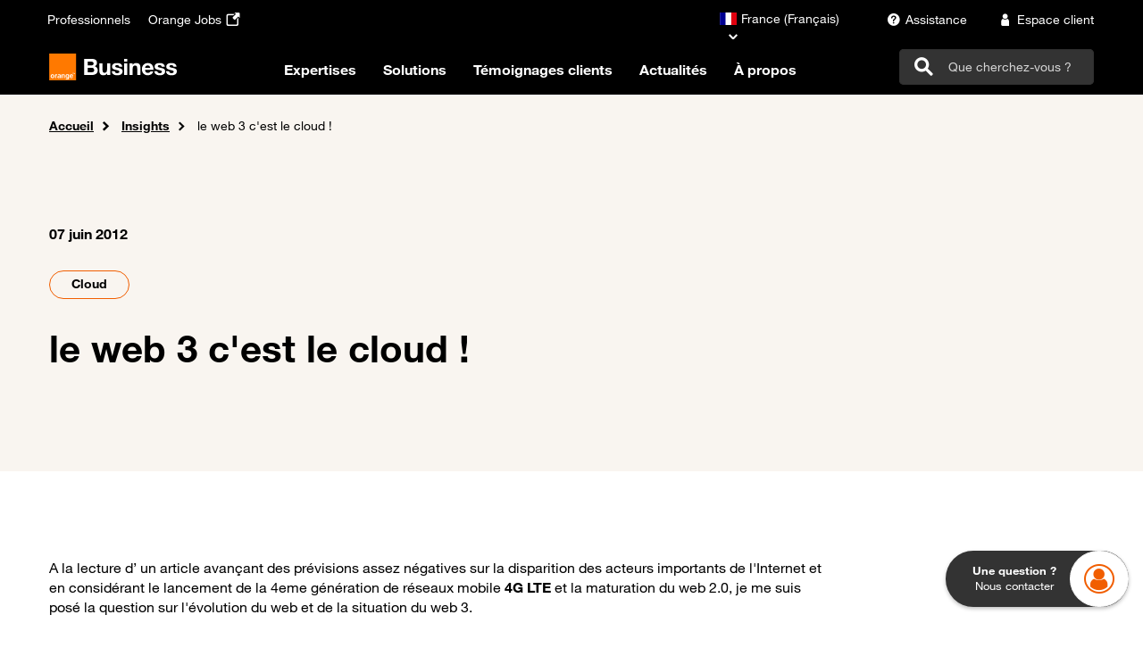

--- FILE ---
content_type: text/html; charset=UTF-8
request_url: https://www.orange-business.com/fr/blogs/cloud-computing/reflexions/le-web-3-cest-le-cloud
body_size: 26401
content:
<!DOCTYPE html>
<html lang="fr" dir="ltr" prefix="og: https://ogp.me/ns#">
  <head>
    <meta charset="utf-8">
<meta name="description" content="A la lecture d' un article avan&ccedil;ant des pr&eacute;visions assez n&eacute;gatives sur la disparition des acteurs importants de l'Internet et en consid&eacute;rant le lancement d">
<link rel="canonical" href="https://www.orange-business.com/fr/blogs/cloud-computing/reflexions/le-web-3-cest-le-cloud">
<meta name="robots" content="index, follow">
<meta property="og:site_name" content="Orange Business">
<meta property="og:url" content="https://www.orange-business.com/fr/blogs/cloud-computing/reflexions/le-web-3-cest-le-cloud">
<meta property="og:title" content="le web 3 c'est le cloud !">
<meta property="og:description" content="A la lecture d' un article avan&ccedil;ant des pr&eacute;visions assez n&eacute;gatives sur la disparition des acteurs importants de l'Internet et en consid&eacute;rant le lancement d">
<meta property="og:image" content="https://www.orange-business.com/sites/default/files/Blog/9275-web_3_-_bofotolux_-_Fotolia_0.jpg">
<meta name="twitter:card" content="summary_large_image">
<meta name="twitter:description" content="A la lecture d' un article avan&ccedil;ant des pr&eacute;visions assez n&eacute;gatives sur la disparition des acteurs importants de l'Internet et en consid&eacute;rant le lancement d">
<meta name="twitter:title" content="le web 3 c'est le cloud !">
<meta name="twitter:image" content="https://www.orange-business.com/sites/default/files/Blog/9275-web_3_-_bofotolux_-_Fotolia_0.jpg">
<meta name="google-site-verification" content="0z0fMhsMtElpkNvsk-MXYPmEYShbqP-6dg6cxDvOgkk">
<meta name="yandex-verification" content="8a7708dcd8ad0d99">
<meta name="MobileOptimized" content="width">
<meta name="HandheldFriendly" content="true">
<meta name="viewport" content="width=device-width, initial-scale=1.0">
<link rel="icon" href="/themes/theme_one_i/favicon.ico" type="image/vnd.microsoft.icon">
<link rel="alternate" href="https://www.orange-business.com/fr/blogs/cloud-computing/reflexions/le-web-3-cest-le-cloud" hreflang="fr">

    <title>le web 3 c'est le cloud ! | Orange Business</title>
      <script type="text/javascript">    // Duration in milliseconds to wait while the Kameleoon application file is loaded
    var kameleoonLoadingTimeout = 1000;
    window.kameleoonQueue = window.kameleoonQueue || [];
    window.kameleoonStartLoadTime = new Date().getTime();
    if (! document.getElementById("kameleoonLoadingStyleSheet") && ! window.kameleoonDisplayPageTimeOut)
    {
      var kameleoonS = document.getElementsByTagName("script")[0];
      var kameleoonCc = "* { visibility: hidden !important; background-image: none !important; }";
      var kameleoonStn = document.createElement("style");
      kameleoonStn.type = "text/css";
      kameleoonStn.id = "kameleoonLoadingStyleSheet";
      if (kameleoonStn.styleSheet)
      {
        kameleoonStn.styleSheet.cssText = kameleoonCc;
      }
      else
      {
        kameleoonStn.appendChild(document.createTextNode(kameleoonCc));
      }
      kameleoonS.parentNode.insertBefore(kameleoonStn, kameleoonS);
      window.kameleoonDisplayPage = function(fromEngine)
      {
        if (!fromEngine)
        {
          window.kameleoonTimeout = true;
        }
        if (kameleoonStn.parentNode)
        {
          kameleoonStn.parentNode.removeChild(kameleoonStn);
        }
      };
      window.kameleoonDisplayPageTimeOut = window.setTimeout(window.kameleoonDisplayPage, kameleoonLoadingTimeout);
    }</script>

  <script type="text/javascript" src="//bfof8e4rcu.kameleoon.eu/kameleoon.js" async="true" fetchpriority="high"></script>

    <link rel="stylesheet" media="all" href="/sites/default/files/css/css_czAHdLDdNxVAalOnVjso7lNOgex5prxEwCpSr0siw2Q.css?delta=0&amp;language=fr&amp;theme=theme_one_i&amp;include=eJxNzEsOwyAMANELkfhIyID5qA5Gtlnk9k2lSu1y3mIEU8wvKsNFQf7idLoWo5OFD1eV6VLryASVsVlYqNgUVzcouhfy-ZNzz7UTD-tUgt32vCChUfBOF8Uk8lABkzyQE-rXZVIc0FgS8mF-85jtDQvWP0I">
<link rel="stylesheet" media="all" href="/sites/default/files/css/css_o3_VT367b1HnzJWgUJkbfbJSZdD6WlNFswuD-vKGpKA.css?delta=1&amp;language=fr&amp;theme=theme_one_i&amp;include=eJxNzEsOwyAMANELkfhIyID5qA5Gtlnk9k2lSu1y3mIEU8wvKsNFQf7idLoWo5OFD1eV6VLryASVsVlYqNgUVzcouhfy-ZNzz7UTD-tUgt32vCChUfBOF8Uk8lABkzyQE-rXZVIc0FgS8mF-85jtDQvWP0I">

    
    <meta property="og:locale" content="">
    <meta property="og:type" content="website">
              <style>html[data-once*="claroDetails"] .form-item--shared-language-sv,
html[data-once*="claroDetails"] .form-item--shared-language-nb { display:none;}.item_mega_menu .sous-items .card-infos .card-teaser,
.item_mega_menu .sous-items .card-infos .card-title {
    display: -webkit-box;
    -webkit-box-orient: vertical;
    overflow: hidden;
}

#mega-level-3-collapse .sous-items .card-infos .card-title {
  -webkit-box-orient: initial;
}

.item_mega_menu .sous-items .card-infos .card-teaser {
    -webkit-line-clamp: 3;
}

.item_mega_menu .sous-items .card-infos .card-title {
    -webkit-line-clamp: 2;
}
#item-1-5 p.card-teaser,
#item-2-5 p.card-teaser { display:none;}.alert.alert-success.alert-dismissible {
    font-weight: bold;
    background: #ffcd0b;
    border: none;
    display: flex;
    align-items: flex-end;
    justify-content: center;
}
.alert.alert-success.alert-dismissible .sr-only,
.alert.alert-success.alert-dismissible .icon {
    display: none;
}


.alert.alert-success.alert-dismissible.message-shared-url li.item.item--message:last-child {
    margin-top: 2rem;
    display: flex;
    align-items: flex-end;
}
.alert.alert-success.alert-dismissible .icon.icon-bookmark-smart {
    font-size: 26px;
    border: 1px solid #000;
    padding: 9px;
    border-radius: 5px;
    margin-left: 2rem;
    cursor: pointer;
}


.bs-tooltip-top .arrow::before, .bs-tooltip-auto[x-placement^=top] .arrow::before {
    border-top-color: #000;
}
.tooltip-inner {
    border: 1px solid #000;
}#block-mainnavigationen .items_wysiwyg_container .row.container-fluid-navbar, #block-mainnavigationfr .items_wysiwyg_container .row.container-fluid-navbar {
margin-left:0;
margin-right:0;
} </style>
              </head>
  <body class="path-node page-node-type-blog-post">
    <a href="#main-content" class="visually-hidden focusable skip-link">
      Passer au contenu principal
    </a>
    
      <div class="dialog-off-canvas-main-canvas" data-off-canvas-main-canvas>
    
  <header id="navbar" role="banner">
                  

  <div class="region region-header">
    
    <div class="site-width">
      <div class="container-fluid">
                <nav class="menu-top-navbar navbar navbar-dark bg-dark navbar-expand-md supra justify-content-between" aria-label="Top navigation">

                                              <nav role="navigation" aria-labelledby="block-theme-one-i-topnavbarfr-menu" id="block-theme-one-i-topnavbarfr" class="hub_menu_top_navbar">
        
                

              <ul class="navbar-nav top-navbar-left">
    
                              <li class="nav-item navbar-fr icomoon_icon_menu mb-2 mb-lg-0">
                <a href="https://pro.orange.fr/" target="_self" data-menu="menu-top-navbar-left" data-analytics-zone="Header" data-analytics-name="Professionnels" data-analytics-label="" data-menu-item-icon="" onmousedown="utag_link(utag_data.titre_page, 'surheader', 'Professionnels', '');" class="nav-link">

    <span class="order-1"> Professionnels </span>

    
      </a>

                  </li>
                              <li class="nav-item navbar-fr icomoon_icon_menu mb-2 mb-lg-0">
                <a href="https://orange.jobs/" target="_blank" aria-label="Orange Jobs - ouverture dans un nouvel onglet" data-menu="menu-top-navbar-left" data-analytics-zone="Header" data-analytics-name="Orange Jobs" data-analytics-label="" data-menu-item-icon="icomoon-external-link-icon" onmousedown="utag_link(utag_data.titre_page, 'surheader', 'Orange Jobs', '');" class="nav-link">

    <span class="order-1"> Orange Jobs </span>

          <span class="icomoon-external-link-icon icon icomoon order-2"></span>
    
      </a>

                  </li>
        </ul>
  


    </nav>

                                                                                                                                                              
                                                                                                                                                                                                      
                    <div class="d-flex">
                          


<nav id="block-theme-one-i-languageselector" class="block clearfix language-selector">
  
    

            <div class="dropdown">
        <button class="o-link-arrow down current-country" type="button" id="dropdown-block-theme-one-i-languageselector" data-toggle="dropdown" aria-haspopup="true" aria-expanded="false" data-current-country-name="France" data-current-country-code="fr">
              <span class="fi fi-fr"></span><span class="country-name">France (Fran&ccedil;ais)</span>

        </button>

        <div class="dropdown-menu bg-white" aria-labelledby="dropdown-block-theme-one-i-languageselector">
          <div class="countries">
            <form class="search-country-form px-1 mb-2">
              <div class="form-group">
                <input type="search" id="search-block-theme-one-i-languageselector" class="form-control form-control-empty form-control-icon" aria-labelledby="search-label-block-theme-one-i-languageselector">
                <label id="search-label-block-theme-one-i-languageselector" class="form-control-placeholder" for="search-block-theme-one-i-languageselector">
                  Cherchez votre pays
                </label>
                <button class="btn btn-icon" type="button">
                  <span class="icon icon-search" aria-hidden="true"></span>
                </button>
                <div class="form-control-help">
                  <a href="" class="country-not-found o-link-reverse py-0">
                    Je ne trouve pas mon pays</a>
                </div>
              </div>
            </form>

                                        <a href="/es" class="country" data-country-name="Argentina" data-country-code="ar" data-country-region="South America">
                    <span class="fi fi-ar"></span><span class="country-name">Argentina (Espa&ntilde;ol)</span>

              </a>
                                        <a href="/be-en" class="country" data-country-name="Belgium" data-country-code="be" data-country-region="Europe">
                    <span class="fi fi-be"></span><span class="country-name">Belgium (English)</span>

              </a>
                                        <a href="/br" class="country" data-country-name="Brasil" data-country-code="br" data-country-region="South America">
                    <span class="fi fi-br"></span><span class="country-name">Brasil (Portugu&ecirc;s)</span>

              </a>
                                        <a href="/es" class="country" data-country-name="Chile" data-country-code="cl" data-country-region="South America">
                    <span class="fi fi-cl"></span><span class="country-name">Chile (Espa&ntilde;ol)</span>

              </a>
                                        <a href="/es" class="country" data-country-name="Colombia" data-country-code="co" data-country-region="South America">
                    <span class="fi fi-co"></span><span class="country-name">Colombia (Espa&ntilde;ol)</span>

              </a>
                                        <a href="/es-es" class="country" data-country-name="Espa&ntilde;a" data-country-code="es" data-country-region="Europe">
                    <span class="fi fi-es"></span><span class="country-name">Espa&ntilde;a (Espa&ntilde;ol)</span>

              </a>
                                        <a href="/ja" class="country" data-country-name="Japan" data-country-code="jp" data-country-region="Japan">
                    <span class="fi fi-jp"></span><span class="country-name">Japan (&#26085;&#26412;&#35486;)</span>

              </a>
                                        <a href="/lu-en" class="country" data-country-name="Luxembourg" data-country-code="lu" data-country-region="Europe">
                    <span class="fi fi-lu"></span><span class="country-name">Luxembourg (English)</span>

              </a>
                                        <a href="/es" class="country" data-country-name="M&eacute;xico" data-country-code="mx" data-country-region="South America">
                    <span class="fi fi-mx"></span><span class="country-name">M&eacute;xico (Espa&ntilde;ol)</span>

              </a>
                                        <a href="/nl-en" class="country" data-country-name="Netherlands" data-country-code="nl" data-country-region="Europe">
                    <span class="fi fi-nl"></span><span class="country-name">Netherlands (English)</span>

              </a>
                                        <a href="/no-no" class="country" data-country-name="Norge" data-country-code="no" data-country-region="Europe">
                    <span class="fi fi-no"></span><span class="country-name">Norge (Norsk)</span>

              </a>
                                        <a href="/es" class="country" data-country-name="Per&uacute;" data-country-code="pe" data-country-region="South America">
                    <span class="fi fi-pe"></span><span class="country-name">Per&uacute; (Espa&ntilde;ol)</span>

              </a>
                                        <a href="/ch-de" class="country" data-country-name="Schweiz" data-country-code="ch" data-country-region="Europe">
                    <span class="fi fi-ch"></span><span class="country-name">Schweiz (Deutsch)</span>

              </a>
                                        <a href="/ch-fr" class="country" data-country-name="Suisse" data-country-code="ch" data-country-region="Europe">
                    <span class="fi fi-ch"></span><span class="country-name">Suisse (Fran&ccedil;ais)</span>

              </a>
                                        <a href="/se-sv" class="country" data-country-name="Sverige" data-country-code="se" data-country-region="Europe">
                    <span class="fi fi-se"></span><span class="country-name">Sverige (Svensk)</span>

              </a>
            
          </div>
          <a href="/en" class="fixed-country bg-greige" data-fixed-country-name="Global (English)" data-fixed-country-code="en">
                <span class="icomoon icomoon-international_globe"></span><span class="country-name">Global (English)</span>

          </a>
        </div>
      </div>
    
  </nav>


            
                                                                    <nav role="navigation" aria-labelledby="block-theme-one-i-toprightnavbarfr-menu" id="block-theme-one-i-toprightnavbarfr" class="hub_menu_top_right_navbar">
        
                

              <ul class="menu nav navbar-nav">
                                  <li class="link_icon_items icomoon_icon_menu">
                <a href="https://www.orange-business.com/fr/assistance" target="_self" data-menu="menu-top-navbar-right" data-analytics-zone="Header" data-analytics-name="Assistance" data-analytics-label="" data-menu-item-icon="icomoon icomoon-assistance" onmousedown="utag_link(utag_data.titre_page, 'surheader', 'Assistance', '');" class="nav-link">

    <span class="order-3"> Assistance </span>

          <span class="icomoon icomoon-assistance icon icomoon order-2"></span>
    
      </a>

                  </li>
                              <li class="link_icon_items icomoon_icon_menu">
                <a href="https://dro.orange-business.com/detrompeur/B2B?codeContexte=eceDefault" target="_self" data-menu="menu-top-navbar-right" data-analytics-zone="Header" data-analytics-name="Espace client" data-analytics-label="" data-menu-item-icon="icomoon icomoon-avatar" onmousedown="utag_link(utag_data.titre_page, 'surheader', 'Espace client', '');" class="nav-link">

    <span class="order-3"> Espace client </span>

          <span class="icomoon icomoon-avatar icon icomoon order-2"></span>
    
      </a>

                  </li>
      </ul>
  



    </nav>

                                                                                                                                                                                                                                                                                                                                                                            
            <div class="top_right_links">
                          </div>
          </div>
        </nav>
        
                <nav id="main_nav" class="main_nav navbar navbar-dark navbar-expand-md" role="navigation" aria-label="Main navigation">
          <div class="navbar-brand">
                                <a class="logo navbar-brand pull-left" href="/fr" title="Orange Business" data-analytics-zone="Menu" data-analytics-name="Orange Business" data-analytics-label="">
      <img class="large-logo d-none d-lg-block" src="/themes/theme_one_i/orange_business_master_logo_text_white.svg" alt="Accueil">
      <img class="small-logo d-lg-none" src="/themes/theme_one_i/orange_business_small_logo_text_white.svg" alt="Accueil">
    </a>
  
                      </div>

          <div class="mega-menu-desktop mega-menu">
                                                                                                                                                  <nav role="navigation" aria-labelledby="block-theme-one-i-mainnavigationfr-menu" id="block-theme-one-i-mainnavigationfr">
        
                  
              <ul class="navbar-nav d-none d-lg-flex">
    
                  <li class="nav-item dropdown">
        <a href="#mega-level-1-collapse" class="nav-link new-menu" data-toggle="collapse" role="menu" data-analytics-zone="Menu" data-analytics-name="Expertises" data-analytics-label="" data-menu-level="0" data-item-index="1">
          Expertises
        </a>
        <div class="item_mega_menu new_menu mega-menu-panel collapse row" id="mega-level-1-collapse">
            <div class="item_megamenu_list col-lg-4 pt-2 pb-4">
    <ul class="nav flex-column nav-pills" role="tablist" aria-orientation="vertical">
                                      
        <li class="nav-link-left">
          <button class="items nav-link active text-dark" id="v-pills-1-1-tab" data-toggle="pill" data-target="#item-1-1" type="button" role="tab" aria-controls="item-1-1" aria-selected="true" data-analytics-zone="Menu" data-analytics-name="Expertises" data-analytics-label="Infrastructure Digitale" data-menu-level="1" data-menu-sub-title="Infrastructure Digitale" data-menu-sub-url="/fr/enjeux/infrastructure-numerique-evolutive-reactive-securisee" data-menu-sub-url-title="Toute l'infrastructure digitale" data-hierarchy-index="1" data-item-index="1.1">
            Infrastructure Digitale
          </button>
        </li>
                                      
        <li class="nav-link-left">
          <button class="items nav-link  text-dark" id="v-pills-2-1-tab" data-toggle="pill" data-target="#item-2-1" type="button" role="tab" aria-controls="item-2-1" aria-selected="false" data-analytics-zone="Menu" data-analytics-name="Expertises" data-analytics-label="Data &amp; IA" data-menu-level="1" data-menu-sub-title="Data &amp; IA" data-menu-sub-url="/fr/expertises/data-ia" data-menu-sub-url-title="Toute la Data et l'IA" data-hierarchy-index="1" data-item-index="1.2">
            Data &amp; IA
          </button>
        </li>
                                      
        <li class="nav-link-left">
          <button class="items nav-link  text-dark" id="v-pills-3-1-tab" data-toggle="pill" data-target="#item-3-1" type="button" role="tab" aria-controls="item-3-1" aria-selected="false" data-analytics-zone="Menu" data-analytics-name="Expertises" data-analytics-label="Exp&eacute;rience Employ&eacute;" data-menu-level="1" data-menu-sub-title="Exp&eacute;rience Employ&eacute;" data-menu-sub-url="/fr/enjeux/dynamiser-environnement-travail-digital" data-menu-sub-url-title="Toute l'exp&eacute;rience des employ&eacute;s" data-hierarchy-index="1" data-item-index="1.3">
            Exp&eacute;rience Employ&eacute;
          </button>
        </li>
                                      
        <li class="nav-link-left">
          <button class="items nav-link  text-dark" id="v-pills-4-1-tab" data-toggle="pill" data-target="#item-4-1" type="button" role="tab" aria-controls="item-4-1" aria-selected="false" data-analytics-zone="Menu" data-analytics-name="Expertises" data-analytics-label="Exp&eacute;rience Client " data-menu-level="1" data-menu-sub-title="Exp&eacute;rience Client " data-menu-sub-url="/fr/enjeux/ameliorer-experience-client" data-menu-sub-url-title="Toute l'exp&eacute;rience des clients" data-hierarchy-index="1" data-item-index="1.4">
            Exp&eacute;rience Client 
          </button>
        </li>
                                      
        <li class="nav-link-left">
          <button class="items nav-link  text-dark" id="v-pills-5-1-tab" data-toggle="pill" data-target="#item-5-1" type="button" role="tab" aria-controls="item-5-1" aria-selected="false" data-analytics-zone="Menu" data-analytics-name="Expertises" data-analytics-label="Exp&eacute;rience Op&eacute;rationnelle" data-menu-level="1" data-menu-sub-title="Exp&eacute;rience Op&eacute;rationnelle" data-menu-sub-url="/fr/enjeux/experience-operationnelle-optimiser-industrie-digitalisation-outils-processus" data-menu-sub-url-title="Toute l'exp&eacute;rience op&eacute;rationnelle" data-hierarchy-index="1" data-item-index="1.5">
            Exp&eacute;rience Op&eacute;rationnelle
          </button>
        </li>
                                      
        <li class="nav-link-left">
          <button class="items nav-link  text-dark" id="v-pills-6-1-tab" data-toggle="pill" data-target="#item-6-1" type="button" role="tab" aria-controls="item-6-1" aria-selected="false" data-analytics-zone="Menu" data-analytics-name="Expertises" data-analytics-label="Confiance Num&eacute;rique" data-menu-level="1" data-menu-sub-title="Confiance Num&eacute;rique" data-menu-sub-url="/fr/enjeux/batir-environnement-numerique-confiance" data-menu-sub-url-title="Toute la confiance num&eacute;rique" data-hierarchy-index="1" data-item-index="1.6">
            Confiance Num&eacute;rique
          </button>
        </li>
                                      
        <li class="nav-link-left">
          <button class="items nav-link  text-dark" id="v-pills-7-1-tab" data-toggle="pill" data-target="#item-7-1" type="button" role="tab" aria-controls="item-7-1" aria-selected="false" data-analytics-zone="Menu" data-analytics-name="Expertises" data-analytics-label="Num&eacute;rique Responsable " data-menu-level="1" data-menu-sub-title="Num&eacute;rique Responsable " data-menu-sub-url="/fr/enjeux/transformation-durable-numerique-responsable" data-menu-sub-url-title="Tout le num&eacute;rique responsable" data-hierarchy-index="1" data-item-index="1.7">
            Num&eacute;rique Responsable 
          </button>
        </li>
                                      
        <li class="nav-link-left">
          <button class="items nav-link  text-dark" id="v-pills-8-1-tab" data-toggle="pill" data-target="#item-8-1" type="button" role="tab" aria-controls="item-8-1" aria-selected="false" data-analytics-zone="Menu" data-analytics-name="Expertises" data-analytics-label="Cybers&eacute;curit&eacute;" data-menu-level="1" data-menu-sub-title="Cybers&eacute;curit&eacute;" data-menu-sub-url="/fr/enjeux/securisez-entreprise" data-menu-sub-url-title="Toute la cybers&eacute;curit&eacute;" data-hierarchy-index="1" data-item-index="1.8">
            Cybers&eacute;curit&eacute;
          </button>
        </li>
          </ul>
  </div>

  <div class="tab-content sous-items col-lg-8 bg-greige pt-2 pb-4 pl-2">
                  <div class="tab-pane show active" id="item-1-1" role="tabpanel" aria-hidden="true" aria-labelledby="v-pills-item-1-1-tab">
                    
                      <div class="h4 mb-1 pt-0 pb-0"> Infrastructure Digitale </div>
          
          <div class="row">
                                                                            <div class="sous-items col-4">
                    

  <div class="position-relative target-svg-card">
          <div class="target-svg">
                              <div class="field field--name-field-logo field--type-entity-reference field--label-hidden field--item">

  <div>
      <svg-logo src="/sites/default/files/Digital%20consulting_0_0.svg"></svg-logo>
  </div>
</div>
      
              </div>
        <div class="card-infos">
              <span class="card-title h3">Digital Consulting</span>
            <p class="card-teaser text-gray3 m-0 p-0">Profitez de notre expertise et de nos innovations en mati&egrave;re de conseil en num&eacute;rique pour une transition en douceur vers des op&eacute;rations optimis&eacute;es.</p>
    </div>
    <a class="stretched-link" href="/fr/enjeux/infrastructure-numerique-evolutive-reactive-securisee/digital-consulting" data-analytics-zone="Menu" data-analytics-name="Infrastructure Digitale" data-analytics-label="Digital Consulting" data-menu-level="2" data-menu-item-teaser="Profitez de notre expertise et de nos innovations en mati&egrave;re de conseil en num&eacute;rique pour une transition en douceur vers des op&eacute;rations optimis&eacute;es." data-menu-item-url="/fr/enjeux/infrastructure-numerique-evolutive-reactive-securisee/digital-consulting" data-item-index="1.1.1" data-hierarchy-index="1.1" data-menu-item-logo="true">
            <span class="visually-hidden">
        Lien vers Digital Consulting
      </span>
    </a>
  </div>


                  </div>
                                                                                                          <div class="sous-items col-4">
                    

  <div class="position-relative target-svg-card">
          <div class="target-svg">
                              <div class="field field--name-field-logo field--type-entity-reference field--label-hidden field--item">

  <div>
      <svg-logo src="/sites/default/files/SASE_0_0.svg"></svg-logo>
  </div>
</div>
      
              </div>
        <div class="card-infos">
              <span class="card-title h3">SASE (Secured Access Service Edge)</span>
            <p class="card-teaser text-gray3 m-0 p-0">Permettez &agrave; vos &eacute;quipes de travailler de n'importe o&ugrave; gr&acirc;ce &agrave; un r&eacute;seau s&eacute;curis&eacute; et distribu&eacute; con&ccedil;u pour r&eacute;pondre &agrave; vos besoins.</p>
    </div>
    <a class="stretched-link" href="/fr/enjeux/infrastructure-numerique-evolutive-reactive-securisee/sase-secured-access-service-edge" data-analytics-zone="Menu" data-analytics-name="Infrastructure Digitale" data-analytics-label="SASE (Secured Access Service Edge)" data-menu-level="2" data-menu-item-teaser="Permettez &agrave; vos &eacute;quipes de travailler de n'importe o&ugrave; gr&acirc;ce &agrave; un r&eacute;seau s&eacute;curis&eacute; et distribu&eacute; con&ccedil;u pour r&eacute;pondre &agrave; vos besoins." data-menu-item-url="/fr/enjeux/infrastructure-numerique-evolutive-reactive-securisee/sase-secured-access-service-edge" data-item-index="1.1.2" data-hierarchy-index="1.1" data-menu-item-logo="true">
            <span class="visually-hidden">
        Lien vers SASE (Secured Access Service Edge)
      </span>
    </a>
  </div>


                  </div>
                                                                                                          <div class="sous-items col-4">
                    

  <div class="position-relative target-svg-card">
          <div class="target-svg">
                              <div class="field field--name-field-logo field--type-entity-reference field--label-hidden field--item">

  <div>
      <svg-logo src="/sites/default/files/Cloud%20networking_0_0.svg"></svg-logo>
  </div>
</div>
      
              </div>
        <div class="card-infos">
              <span class="card-title h3">Cloud Networking</span>
            <p class="card-teaser text-gray3 m-0 p-0">Nous concevons, construisons et g&eacute;rons avec vous une infrastructure cloud s&eacute;curis&eacute;e, &eacute;volutive, automatis&eacute;e et fiable.</p>
    </div>
    <a class="stretched-link" href="/fr/enjeux/infrastructure-numerique-evolutive-reactive-securisee/cloud-networking" data-analytics-zone="Menu" data-analytics-name="Infrastructure Digitale" data-analytics-label="Cloud Networking" data-menu-level="2" data-menu-item-teaser="Nous concevons, construisons et g&eacute;rons avec vous une infrastructure cloud s&eacute;curis&eacute;e, &eacute;volutive, automatis&eacute;e et fiable." data-menu-item-url="/fr/enjeux/infrastructure-numerique-evolutive-reactive-securisee/cloud-networking" data-item-index="1.1.3" data-hierarchy-index="1.1" data-menu-item-logo="true">
            <span class="visually-hidden">
        Lien vers Cloud Networking
      </span>
    </a>
  </div>


                  </div>
                                                                                                          <div class="sous-items col-4">
                    

  <div class="position-relative target-svg-card">
          <div class="target-svg">
                              <div class="field field--name-field-logo field--type-entity-reference field--label-hidden field--item">

  <div>
      <svg-logo src="/sites/default/files/Optimisation%20multicloud_0_0.svg"></svg-logo>
  </div>
</div>
      
              </div>
        <div class="card-infos">
              <span class="card-title h3">Optimisation multicloud</span>
            <p class="card-teaser text-gray3 m-0 p-0">L'optimisation multicloud permet l&rsquo;adaptation de la strat&eacute;gie cloud aux besoins sp&eacute;cifiques, en optimisant les performances et la rentabilit&eacute;. </p>
    </div>
    <a class="stretched-link" href="/fr/enjeux/infrastructure-numerique-evolutive-reactive-securisee/optimisation-multicloud" data-analytics-zone="Menu" data-analytics-name="Infrastructure Digitale" data-analytics-label="Optimisation multicloud" data-menu-level="2" data-menu-item-teaser="L'optimisation multicloud permet l&rsquo;adaptation de la strat&eacute;gie cloud aux besoins sp&eacute;cifiques, en optimisant les performances et la rentabilit&eacute;. " data-menu-item-url="/fr/enjeux/infrastructure-numerique-evolutive-reactive-securisee/optimisation-multicloud" data-item-index="1.1.4" data-hierarchy-index="1.1" data-menu-item-logo="true">
            <span class="visually-hidden">
        Lien vers Optimisation multicloud
      </span>
    </a>
  </div>


                  </div>
                                                    </div>
                      <a class="o-link-arrow link_menu_level_2 mt-1" href="/fr/enjeux/infrastructure-numerique-evolutive-reactive-securisee">
              Toute l'infrastructure digitale
                          </a>
                  </div>
                        <div class="tab-pane " id="item-2-1" role="tabpanel" aria-hidden="false" aria-labelledby="v-pills-item-2-1-tab">
                    
                      <div class="h4 mb-1 pt-0 pb-0"> Data &amp; IA </div>
          
          <div class="row">
                                                                            <div class="sous-items col-4">
                    

  <div class="position-relative target-svg-card">
          <div class="target-svg">
                              <div class="field field--name-field-logo field--type-entity-reference field--label-hidden field--item">

  <div>
      <svg-logo src="/sites/default/files/AI%20strategy%20%26%20use%20case%20prioritization_0_0.svg"></svg-logo>
  </div>
</div>
      
              </div>
        <div class="card-infos">
              <span class="card-title h3">Intelligence Artificielle, IA&nbsp;G&eacute;n&eacute;rative, Agents : boostez la performance</span>
            <p class="card-teaser text-gray3 m-0 p-0">Chez Orange Business, nous vous accompagnons de bout en bout avec des solutions et services de confiance pour vous permettre de r&eacute;ussir votre strat&eacute;gie vos projets d&rsquo;Intelligence Artificielle.</p>
    </div>
    <a class="stretched-link" href="/fr/expertises/data-ia/ia-iagen" data-analytics-zone="Menu" data-analytics-name="Data &amp; IA" data-analytics-label="Intelligence Artificielle, IA&nbsp;G&eacute;n&eacute;rative, Agents : boostez la performance" data-menu-level="2" data-menu-item-teaser="Chez Orange Business, nous vous accompagnons de bout en bout avec des solutions et services de confiance pour vous permettre de r&eacute;ussir votre strat&eacute;gie vos projets d&rsquo;Intelligence Artificielle." data-menu-item-url="/fr/expertises/data-ia/ia-iagen" data-item-index="1.2.1" data-hierarchy-index="1.2" data-menu-item-logo="true">
            <span class="visually-hidden">
        Lien vers Intelligence Artificielle, IA&nbsp;G&eacute;n&eacute;rative, Agents : boostez la performance
      </span>
    </a>
  </div>


                  </div>
                                                                                                          <div class="sous-items col-4">
                    

  <div class="position-relative target-svg-card">
          <div class="target-svg">
                              <div class="field field--name-field-logo field--type-entity-reference field--label-hidden field--item">

  <div>
      <svg-logo src="/sites/default/files/data_gouvernance_0.svg"></svg-logo>
  </div>
</div>
      
              </div>
        <div class="card-infos">
              <span class="card-title h3">Data Management&#8239;: ma&icirc;trisez et optimisez votre capital de donn&eacute;es</span>
            <p class="card-teaser text-gray3 m-0 p-0">Gr&acirc;ce au Data Management vous g&eacute;rez, optimisez, cartographiez, prot&eacute;gez et homog&eacute;n&eacute;isez vos donn&eacute;es afin de garantir la qualit&eacute; des informations exploit&eacute;es dans votre SI, vos applications et vos outils d&rsquo;intelligence artificielle.</p>
    </div>
    <a class="stretched-link" href="/fr/expertises/data-ia/data-management" data-analytics-zone="Menu" data-analytics-name="Data &amp; IA" data-analytics-label="Data Management&#8239;: ma&icirc;trisez et optimisez votre capital de donn&eacute;es" data-menu-level="2" data-menu-item-teaser="Gr&acirc;ce au Data Management vous g&eacute;rez, optimisez, cartographiez, prot&eacute;gez et homog&eacute;n&eacute;isez vos donn&eacute;es afin de garantir la qualit&eacute; des informations exploit&eacute;es dans votre SI, vos applications et vos outils d&rsquo;intelligence artificielle." data-menu-item-url="/fr/expertises/data-ia/data-management" data-item-index="1.2.2" data-hierarchy-index="1.2" data-menu-item-logo="true">
            <span class="visually-hidden">
        Lien vers Data Management&#8239;: ma&icirc;trisez et optimisez votre capital de donn&eacute;es
      </span>
    </a>
  </div>


                  </div>
                                                                                                          <div class="sous-items col-4">
                    

  <div class="position-relative target-svg-card">
          <div class="target-svg">
                              <div class="field field--name-field-logo field--type-entity-reference field--label-hidden field--item">

  <div>
      <svg-logo src="/sites/default/files/Data%20culture_0_0.svg"></svg-logo>
  </div>
</div>
      
              </div>
        <div class="card-infos">
              <span class="card-title h3">Data Intelligence&#8239;: visualisez, analysez, d&eacute;cidez</span>
            <p class="card-teaser text-gray3 m-0 p-0">Notre accompagnement en Business Intelligence vous permet de mettre en place les processus, les outils et les m&eacute;thodes permettant de transformer vos donn&eacute;es brutes en information pertinente et strat&eacute;gique, facilitant ainsi la prise de d&eacute;cision, l'innovation et la cr&eacute;ation de valeur.</p>
    </div>
    <a class="stretched-link" href="/fr/expertises/data-ia/data-intelligence" data-analytics-zone="Menu" data-analytics-name="Data &amp; IA" data-analytics-label="Data Intelligence&#8239;: visualisez, analysez, d&eacute;cidez" data-menu-level="2" data-menu-item-teaser="Notre accompagnement en Business Intelligence vous permet de mettre en place les processus, les outils et les m&eacute;thodes permettant de transformer vos donn&eacute;es brutes en information pertinente et strat&eacute;gique, facilitant ainsi la prise de d&eacute;cision, l'innovation et la cr&eacute;ation de valeur." data-menu-item-url="/fr/expertises/data-ia/data-intelligence" data-item-index="1.2.3" data-hierarchy-index="1.2" data-menu-item-logo="true">
            <span class="visually-hidden">
        Lien vers Data Intelligence&#8239;: visualisez, analysez, d&eacute;cidez
      </span>
    </a>
  </div>


                  </div>
                                                                                                          <div class="sous-items col-4">
                    

  <div class="position-relative target-svg-card">
          <div class="target-svg">
                              <div class="field field--name-field-logo field--type-entity-reference field--label-hidden field--item">

  <div>
      <svg-logo src="/sites/default/files/Intelligence%20artificielle%20anim%C3%A9_0_0.svg"></svg-logo>
  </div>
</div>
      
              </div>
        <div class="card-infos">
              <span class="card-title h3">Data Architecture&#8239;: d&eacute;finissez et d&eacute;ployez votre plateforme technologique</span>
            <p class="card-teaser text-gray3 m-0 p-0">Notre approche alliant conseil et d&eacute;ploiement permet de disposer d&rsquo;une plateforme align&eacute;e avec vos objectifs m&eacute;tiers et technologiques pour vous aider &agrave; cr&eacute;er un environnement Data coh&eacute;rent, agile et performant, garantissant une exploitation optimale des donn&eacute;es.</p>
    </div>
    <a class="stretched-link" href="/fr/expertises/data-ia/data-architecture" data-analytics-zone="Menu" data-analytics-name="Data &amp; IA" data-analytics-label="Data Architecture&#8239;: d&eacute;finissez et d&eacute;ployez votre plateforme technologique" data-menu-level="2" data-menu-item-teaser="Notre approche alliant conseil et d&eacute;ploiement permet de disposer d&rsquo;une plateforme align&eacute;e avec vos objectifs m&eacute;tiers et technologiques pour vous aider &agrave; cr&eacute;er un environnement Data coh&eacute;rent, agile et performant, garantissant une exploitation optimale des donn&eacute;es." data-menu-item-url="/fr/expertises/data-ia/data-architecture" data-item-index="1.2.4" data-hierarchy-index="1.2" data-menu-item-logo="true">
            <span class="visually-hidden">
        Lien vers Data Architecture&#8239;: d&eacute;finissez et d&eacute;ployez votre plateforme technologique
      </span>
    </a>
  </div>


                  </div>
                                                    </div>
                      <a class="o-link-arrow link_menu_level_2 mt-1" href="/fr/expertises/data-ia">
              Toute la Data et l'IA
                          </a>
                  </div>
                        <div class="tab-pane " id="item-3-1" role="tabpanel" aria-hidden="false" aria-labelledby="v-pills-item-3-1-tab">
                    
                      <div class="h4 mb-1 pt-0 pb-0"> Exp&eacute;rience Employ&eacute; </div>
          
          <div class="row">
                                                                            <div class="sous-items col-4">
                    

  <div class="position-relative target-svg-card">
          <div class="target-svg">
                              <div class="field field--name-field-logo field--type-entity-reference field--label-hidden field--item">

  <div>
      <svg-logo src="/sites/default/files/Collaboration%20solution%20designed%20for%20your%20employees_0_1.svg"></svg-logo>
  </div>
</div>
      
              </div>
        <div class="card-infos">
              <span class="card-title h3">Mettre en place une solution de collaboration pens&eacute;e pour les employ&eacute;s</span>
            <p class="card-teaser text-gray3 m-0 p-0">Lib&eacute;rer les potentiels gr&acirc;ce &agrave; un environnement de travail collaboratif s&eacute;curis&eacute; et adapt&eacute; &agrave; chaque employ&eacute;.</p>
    </div>
    <a class="stretched-link" href="/fr/enjeux/dynamiser-environnement-travail-digital/solution-collaboration-employes" data-analytics-zone="Menu" data-analytics-name="Exp&eacute;rience Employ&eacute;" data-analytics-label="Mettre en place une solution de collaboration pens&eacute;e pour les employ&eacute;s" data-menu-level="2" data-menu-item-teaser="Lib&eacute;rer les potentiels gr&acirc;ce &agrave; un environnement de travail collaboratif s&eacute;curis&eacute; et adapt&eacute; &agrave; chaque employ&eacute;." data-menu-item-url="/fr/enjeux/dynamiser-environnement-travail-digital/solution-collaboration-employes" data-item-index="1.3.1" data-hierarchy-index="1.3" data-menu-item-logo="true">
            <span class="visually-hidden">
        Lien vers Mettre en place une solution de collaboration pens&eacute;e pour les employ&eacute;s
      </span>
    </a>
  </div>


                  </div>
                                                                                                          <div class="sous-items col-4">
                    

  <div class="position-relative target-svg-card">
          <div class="target-svg">
                              <div class="field field--name-field-logo field--type-entity-reference field--label-hidden field--item">

  <div>
      <svg-logo src="/sites/default/files/provide%20an%20outside%20employee%20experience_0_0.svg"></svg-logo>
  </div>
</div>
      
              </div>
        <div class="card-infos">
              <span class="card-title h3">Garantir la satisfaction des employ&eacute;s</span>
            <p class="card-teaser text-gray3 m-0 p-0">Dopez votre performance et votre attractivit&eacute; en garantissant un espace num&eacute;rique de travail performant, agile et innovant</p>
    </div>
    <a class="stretched-link" href="/fr/enjeux/dynamiser-environnement-travail-digital/garantir-satisfaction-employes" data-analytics-zone="Menu" data-analytics-name="Exp&eacute;rience Employ&eacute;" data-analytics-label="Garantir la satisfaction des employ&eacute;s" data-menu-level="2" data-menu-item-teaser="Dopez votre performance et votre attractivit&eacute; en garantissant un espace num&eacute;rique de travail performant, agile et innovant" data-menu-item-url="/fr/enjeux/dynamiser-environnement-travail-digital/garantir-satisfaction-employes" data-item-index="1.3.2" data-hierarchy-index="1.3" data-menu-item-logo="true">
            <span class="visually-hidden">
        Lien vers Garantir la satisfaction des employ&eacute;s
      </span>
    </a>
  </div>


                  </div>
                                                                                                          <div class="sous-items col-4">
                    

  <div class="position-relative target-svg-card">
          <div class="target-svg">
                              <div class="field field--name-field-logo field--type-entity-reference field--label-hidden field--item">

  <div>
      <svg-logo src="/sites/default/files/Enable%20efficient%20hybrid%20working_0_0.svg"></svg-logo>
  </div>
</div>
      
              </div>
        <div class="card-infos">
              <span class="card-title h3">Permettre un travail hybride efficace</span>
            <p class="card-teaser text-gray3 m-0 p-0">S&eacute;curisez et installez dans la dur&eacute;e les nouveaux modes de travail</p>
    </div>
    <a class="stretched-link" href="/fr/enjeux/dynamiser-environnement-travail-digital/permettre-travail-hybride-efficace" data-analytics-zone="Menu" data-analytics-name="Exp&eacute;rience Employ&eacute;" data-analytics-label="Permettre un travail hybride efficace" data-menu-level="2" data-menu-item-teaser="S&eacute;curisez et installez dans la dur&eacute;e les nouveaux modes de travail" data-menu-item-url="/fr/enjeux/dynamiser-environnement-travail-digital/permettre-travail-hybride-efficace" data-item-index="1.3.3" data-hierarchy-index="1.3" data-menu-item-logo="true">
            <span class="visually-hidden">
        Lien vers Permettre un travail hybride efficace
      </span>
    </a>
  </div>


                  </div>
                                                                                                          <div class="sous-items col-4">
                    

  <div class="position-relative target-svg-card">
          <div class="target-svg">
                              <div class="field field--name-field-logo field--type-entity-reference field--label-hidden field--item">

  <div>
      <svg-logo src="/sites/default/files/Digital%20workplace%20management_0_0.svg"></svg-logo>
  </div>
</div>
      
              </div>
        <div class="card-infos">
              <span class="card-title h3">G&eacute;rer la complexit&eacute; croissante du Digital Workplace</span>
            <p class="card-teaser text-gray3 m-0 p-0">R&eacute;ussir la transformation de la gestion de l'environnement de travail num&eacute;rique</p>
    </div>
    <a class="stretched-link" href="/fr/enjeux/dynamiser-environnement-travail-digital/gerer-complexite-croissante-digital-workplace" data-analytics-zone="Menu" data-analytics-name="Exp&eacute;rience Employ&eacute;" data-analytics-label="G&eacute;rer la complexit&eacute; croissante du Digital Workplace" data-menu-level="2" data-menu-item-teaser="R&eacute;ussir la transformation de la gestion de l'environnement de travail num&eacute;rique" data-menu-item-url="/fr/enjeux/dynamiser-environnement-travail-digital/gerer-complexite-croissante-digital-workplace" data-item-index="1.3.4" data-hierarchy-index="1.3" data-menu-item-logo="true">
            <span class="visually-hidden">
        Lien vers G&eacute;rer la complexit&eacute; croissante du Digital Workplace
      </span>
    </a>
  </div>


                  </div>
                                                                                                          <div class="sous-items col-4">
                    

  <div class="position-relative target-svg-card">
          <div class="target-svg">
                              <div class="field field--name-field-logo field--type-entity-reference field--label-hidden field--item">

  <div>
      <svg-logo src="/sites/default/files/Social%20and%20environmental%20objectives_0_0.svg"></svg-logo>
  </div>
</div>
      
              </div>
        <div class="card-infos">
              <span class="card-title h3">Responsabilit&eacute; et souverainet&eacute;</span>
            <p class="card-teaser text-gray3 m-0 p-0">B&acirc;tir un environnement de travail num&eacute;rique durable, inclusif et souverain</p>
    </div>
    <a class="stretched-link" href="/fr/enjeux/dynamiser-environnement-travail-digital/responsabilite-souverainete" data-analytics-zone="Menu" data-analytics-name="Exp&eacute;rience Employ&eacute;" data-analytics-label="Responsabilit&eacute; et souverainet&eacute;" data-menu-level="2" data-menu-item-teaser="B&acirc;tir un environnement de travail num&eacute;rique durable, inclusif et souverain" data-menu-item-url="/fr/enjeux/dynamiser-environnement-travail-digital/responsabilite-souverainete" data-item-index="1.3.5" data-hierarchy-index="1.3" data-menu-item-logo="true">
            <span class="visually-hidden">
        Lien vers Responsabilit&eacute; et souverainet&eacute;
      </span>
    </a>
  </div>


                  </div>
                                                    </div>
                      <a class="o-link-arrow link_menu_level_2 mt-1" href="/fr/enjeux/dynamiser-environnement-travail-digital">
              Toute l'exp&eacute;rience des employ&eacute;s
                          </a>
                  </div>
                        <div class="tab-pane " id="item-4-1" role="tabpanel" aria-hidden="false" aria-labelledby="v-pills-item-4-1-tab">
                    
                      <div class="h4 mb-1 pt-0 pb-0"> Exp&eacute;rience Client  </div>
          
          <div class="row">
                                                                            <div class="sous-items col-4">
                    

  <div class="position-relative target-svg-card">
          <div class="target-svg">
                              <div class="field field--name-field-logo field--type-entity-reference field--label-hidden field--item">

  <div>
      <svg-logo src="/sites/default/files/Cognitive%20omnichannel%20customer%20experience_0_0.svg"></svg-logo>
  </div>
</div>
      
              </div>
        <div class="card-infos">
              <span class="card-title h3">L'exp&eacute;rience client omnicanale et cognitive</span>
            <p class="card-teaser text-gray3 m-0 p-0">Concentrez-vous sur l'omnicanalit&eacute; pour am&eacute;liorer la satisfaction client et l'exp&eacute;rience cognitive pour gagner en r&eacute;activit&eacute;</p>
    </div>
    <a class="stretched-link" href="/fr/enjeux/ameliorer-experience-client/experience-client-omnicanale-cognitive" data-analytics-zone="Menu" data-analytics-name="Exp&eacute;rience Client " data-analytics-label="L'exp&eacute;rience client omnicanale et cognitive" data-menu-level="2" data-menu-item-teaser="Concentrez-vous sur l'omnicanalit&eacute; pour am&eacute;liorer la satisfaction client et l'exp&eacute;rience cognitive pour gagner en r&eacute;activit&eacute;" data-menu-item-url="/fr/enjeux/ameliorer-experience-client/experience-client-omnicanale-cognitive" data-item-index="1.4.1" data-hierarchy-index="1.4" data-menu-item-logo="true">
            <span class="visually-hidden">
        Lien vers L'exp&eacute;rience client omnicanale et cognitive
      </span>
    </a>
  </div>


                  </div>
                                                                                                          <div class="sous-items col-4">
                    

  <div class="position-relative target-svg-card">
          <div class="target-svg">
                              <div class="field field--name-field-logo field--type-entity-reference field--label-hidden field--item">

  <div>
      <svg-logo src="/sites/default/files/Digital%20omnipresence%20and%20data%20value%20creation_0_0.svg"></svg-logo>
  </div>
</div>
      
              </div>
        <div class="card-infos">
              <span class="card-title h3">L&rsquo;omnipr&eacute;sence digitale et la cr&eacute;ation de valeur par la donn&eacute;e</span>
            <p class="card-teaser text-gray3 m-0 p-0">Transformez votre entreprise gr&acirc;ce &agrave; l'omnipr&eacute;sence digitale et la puissance des donn&eacute;es pour une exp&eacute;rience client personnalis&eacute;e exceptionnelle !</p>
    </div>
    <a class="stretched-link" href="/fr/enjeux/ameliorer-experience-client/omnipresence-digitale-creation-valeur-par-donnee" data-analytics-zone="Menu" data-analytics-name="Exp&eacute;rience Client " data-analytics-label="L&rsquo;omnipr&eacute;sence digitale et la cr&eacute;ation de valeur par la donn&eacute;e" data-menu-level="2" data-menu-item-teaser="Transformez votre entreprise gr&acirc;ce &agrave; l'omnipr&eacute;sence digitale et la puissance des donn&eacute;es pour une exp&eacute;rience client personnalis&eacute;e exceptionnelle !" data-menu-item-url="/fr/enjeux/ameliorer-experience-client/omnipresence-digitale-creation-valeur-par-donnee" data-item-index="1.4.2" data-hierarchy-index="1.4" data-menu-item-logo="true">
            <span class="visually-hidden">
        Lien vers L&rsquo;omnipr&eacute;sence digitale et la cr&eacute;ation de valeur par la donn&eacute;e
      </span>
    </a>
  </div>


                  </div>
                                                                                                          <div class="sous-items col-4">
                    

  <div class="position-relative target-svg-card">
          <div class="target-svg">
                              <div class="field field--name-field-logo field--type-entity-reference field--label-hidden field--item">

  <div>
      <svg-logo src="/sites/default/files/Human%20interaction%20at%20the%20right%20time_0_0.svg"></svg-logo>
  </div>
</div>
      
              </div>
        <div class="card-infos">
              <span class="card-title h3">L'interaction humaine au bon moment</span>
            <p class="card-teaser text-gray3 m-0 p-0">Transformez votre exp&eacute;rience client avec l&rsquo;humain au c&oelig;ur. Trouvez le bon compromis en prenant en compte les &eacute;motions et les moments cl&eacute;s.</p>
    </div>
    <a class="stretched-link" href="/fr/enjeux/ameliorer-experience-client/interaction-humaine-bon-moment" data-analytics-zone="Menu" data-analytics-name="Exp&eacute;rience Client " data-analytics-label="L'interaction humaine au bon moment" data-menu-level="2" data-menu-item-teaser="Transformez votre exp&eacute;rience client avec l&rsquo;humain au c&oelig;ur. Trouvez le bon compromis en prenant en compte les &eacute;motions et les moments cl&eacute;s." data-menu-item-url="/fr/enjeux/ameliorer-experience-client/interaction-humaine-bon-moment" data-item-index="1.4.3" data-hierarchy-index="1.4" data-menu-item-logo="true">
            <span class="visually-hidden">
        Lien vers L'interaction humaine au bon moment
      </span>
    </a>
  </div>


                  </div>
                                                    </div>
                      <a class="o-link-arrow link_menu_level_2 mt-1" href="/fr/enjeux/ameliorer-experience-client">
              Toute l'exp&eacute;rience des clients
                          </a>
                  </div>
                        <div class="tab-pane " id="item-5-1" role="tabpanel" aria-hidden="false" aria-labelledby="v-pills-item-5-1-tab">
                    
                      <div class="h4 mb-1 pt-0 pb-0"> Exp&eacute;rience Op&eacute;rationnelle </div>
          
          <div class="row">
                                                                            <div class="sous-items col-4">
                    

  <div class="position-relative target-svg-card">
          <div class="target-svg">
                              <div class="field field--name-field-logo field--type-entity-reference field--label-hidden field--item">

  <div>
      <svg-logo src="/sites/default/files/Secure%20and%20flexible%20infrastructure_1_0.svg"></svg-logo>
  </div>
</div>
      
              </div>
        <div class="card-infos">
              <span class="card-title h3">Infrastructures flexibles et s&eacute;curis&eacute;es</span>
            <p class="card-teaser text-gray3 m-0 p-0">Concevez, d&eacute;ployez et assurez la maintenance des infrastructures indispensables &agrave; la digitalisation de vos processus, de vos outils et de vos produits</p>
    </div>
    <a class="stretched-link" href="/fr/enjeux/experience-operationnelle-optimiser-industrie-digitalisation-outils-processus/infrastructures-flexibles-securisees" data-analytics-zone="Menu" data-analytics-name="Exp&eacute;rience Op&eacute;rationnelle" data-analytics-label="Infrastructures flexibles et s&eacute;curis&eacute;es" data-menu-level="2" data-menu-item-teaser="Concevez, d&eacute;ployez et assurez la maintenance des infrastructures indispensables &agrave; la digitalisation de vos processus, de vos outils et de vos produits" data-menu-item-url="/fr/enjeux/experience-operationnelle-optimiser-industrie-digitalisation-outils-processus/infrastructures-flexibles-securisees" data-item-index="1.5.1" data-hierarchy-index="1.5" data-menu-item-logo="true">
            <span class="visually-hidden">
        Lien vers Infrastructures flexibles et s&eacute;curis&eacute;es
      </span>
    </a>
  </div>


                  </div>
                                                                                                          <div class="sous-items col-4">
                    

  <div class="position-relative target-svg-card">
          <div class="target-svg">
                              <div class="field field--name-field-logo field--type-entity-reference field--label-hidden field--item">

  <div>
      <svg-logo src="/sites/default/files/Operational%20efficiency_0_0.svg"></svg-logo>
  </div>
</div>
      
              </div>
        <div class="card-infos">
              <span class="card-title h3">Renforcer l'efficacit&eacute; op&eacute;rationnelle</span>
            <p class="card-teaser text-gray3 m-0 p-0">Am&eacute;liorez la qualit&eacute; et la productivit&eacute; gr&acirc;ce aux technologies qui apportent automatisation, supervision, digitalisation et optimisation</p>
    </div>
    <a class="stretched-link" href="/fr/enjeux/experience-operationnelle-optimiser-industrie-digitalisation-outils-processus/renforcer-efficacite-operationnelle" data-analytics-zone="Menu" data-analytics-name="Exp&eacute;rience Op&eacute;rationnelle" data-analytics-label="Renforcer l'efficacit&eacute; op&eacute;rationnelle" data-menu-level="2" data-menu-item-teaser="Am&eacute;liorez la qualit&eacute; et la productivit&eacute; gr&acirc;ce aux technologies qui apportent automatisation, supervision, digitalisation et optimisation" data-menu-item-url="/fr/enjeux/experience-operationnelle-optimiser-industrie-digitalisation-outils-processus/renforcer-efficacite-operationnelle" data-item-index="1.5.2" data-hierarchy-index="1.5" data-menu-item-logo="true">
            <span class="visually-hidden">
        Lien vers Renforcer l'efficacit&eacute; op&eacute;rationnelle
      </span>
    </a>
  </div>


                  </div>
                                                                                                          <div class="sous-items col-4">
                    

  <div class="position-relative target-svg-card">
          <div class="target-svg">
                              <div class="field field--name-field-logo field--type-entity-reference field--label-hidden field--item">

  <div>
      <svg-logo src="/sites/default/files/Assisted%20workers_0_0.svg"></svg-logo>
  </div>
</div>
      
              </div>
        <div class="card-infos">
              <span class="card-title h3">S&eacute;curit&eacute; et efficacit&eacute; de vos employ&eacute;s</span>
            <p class="card-teaser text-gray3 m-0 p-0">Mettez les technologies IT au service de la s&eacute;curit&eacute; et de l'efficacit&eacute; de vos employ&eacute;s</p>
    </div>
    <a class="stretched-link" href="/fr/enjeux/experience-operationnelle-optimiser-industrie-digitalisation-outils-processus/securite-efficacite-employes" data-analytics-zone="Menu" data-analytics-name="Exp&eacute;rience Op&eacute;rationnelle" data-analytics-label="S&eacute;curit&eacute; et efficacit&eacute; de vos employ&eacute;s" data-menu-level="2" data-menu-item-teaser="Mettez les technologies IT au service de la s&eacute;curit&eacute; et de l'efficacit&eacute; de vos employ&eacute;s" data-menu-item-url="/fr/enjeux/experience-operationnelle-optimiser-industrie-digitalisation-outils-processus/securite-efficacite-employes" data-item-index="1.5.3" data-hierarchy-index="1.5" data-menu-item-logo="true">
            <span class="visually-hidden">
        Lien vers S&eacute;curit&eacute; et efficacit&eacute; de vos employ&eacute;s
      </span>
    </a>
  </div>


                  </div>
                                                                                                          <div class="sous-items col-4">
                    

  <div class="position-relative target-svg-card">
          <div class="target-svg">
                              <div class="field field--name-field-logo field--type-entity-reference field--label-hidden field--item">

  <div>
      <svg-logo src="/sites/default/files/Connected%20smart%20products_0_0.svg"></svg-logo>
  </div>
</div>
      
              </div>
        <div class="card-infos">
              <span class="card-title h3">Produits intelligents connect&eacute;s</span>
            <p class="card-teaser text-gray3 m-0 p-0">Connecter vos produits pour repenser et valoriser vos services, et vos outils de production pour optimiser vos processus.</p>
    </div>
    <a class="stretched-link" href="/fr/enjeux/experience-operationnelle-optimiser-industrie-digitalisation-outils-processus/produits-intelligents-connectes" data-analytics-zone="Menu" data-analytics-name="Exp&eacute;rience Op&eacute;rationnelle" data-analytics-label="Produits intelligents connect&eacute;s" data-menu-level="2" data-menu-item-teaser="Connecter vos produits pour repenser et valoriser vos services, et vos outils de production pour optimiser vos processus." data-menu-item-url="/fr/enjeux/experience-operationnelle-optimiser-industrie-digitalisation-outils-processus/produits-intelligents-connectes" data-item-index="1.5.4" data-hierarchy-index="1.5" data-menu-item-logo="true">
            <span class="visually-hidden">
        Lien vers Produits intelligents connect&eacute;s
      </span>
    </a>
  </div>


                  </div>
                                                                                                          <div class="sous-items col-4">
                    

  <div class="position-relative target-svg-card">
          <div class="target-svg">
                              <div class="field field--name-field-logo field--type-entity-reference field--label-hidden field--item">

  <div>
      <svg-logo src="/sites/default/files/ESG%20performance_0_0.svg"></svg-logo>
  </div>
</div>
      
              </div>
        <div class="card-infos">
              <span class="card-title h3">Utiliser les donn&eacute;es pour piloter vos initiatives environnementales</span>
            <p class="card-teaser text-gray3 m-0 p-0">Mettre l'IT au service de votre performance environnementale, et &ecirc;tre accompagn&eacute; du choix des cas d&rsquo;usage &agrave; la mise en &oelig;uvre de solutions pragmatiques</p>
    </div>
    <a class="stretched-link" href="/fr/enjeux/experience-operationnelle-optimiser-industrie-digitalisation-outils-processus/utiliser-donnees-piloter-initiatives-environnementales" data-analytics-zone="Menu" data-analytics-name="Exp&eacute;rience Op&eacute;rationnelle" data-analytics-label="Utiliser les donn&eacute;es pour piloter vos initiatives environnementales" data-menu-level="2" data-menu-item-teaser="Mettre l'IT au service de votre performance environnementale, et &ecirc;tre accompagn&eacute; du choix des cas d&rsquo;usage &agrave; la mise en &oelig;uvre de solutions pragmatiques" data-menu-item-url="/fr/enjeux/experience-operationnelle-optimiser-industrie-digitalisation-outils-processus/utiliser-donnees-piloter-initiatives-environnementales" data-item-index="1.5.5" data-hierarchy-index="1.5" data-menu-item-logo="true">
            <span class="visually-hidden">
        Lien vers Utiliser les donn&eacute;es pour piloter vos initiatives environnementales
      </span>
    </a>
  </div>


                  </div>
                                                    </div>
                      <a class="o-link-arrow link_menu_level_2 mt-1" href="/fr/enjeux/experience-operationnelle-optimiser-industrie-digitalisation-outils-processus">
              Toute l'exp&eacute;rience op&eacute;rationnelle
                          </a>
                  </div>
                        <div class="tab-pane " id="item-6-1" role="tabpanel" aria-hidden="false" aria-labelledby="v-pills-item-6-1-tab">
                    
                      <div class="h4 mb-1 pt-0 pb-0"> Confiance Num&eacute;rique </div>
          
          <div class="row">
                                                                            <div class="sous-items col-4">
                    

  <div class="position-relative target-svg-card">
          <div class="target-svg">
                              <div class="field field--name-field-logo field--type-entity-reference field--label-hidden field--item">

  <div>
      <svg-logo src="/sites/default/files/Trust%20infrastructure_0_0.svg"></svg-logo>
  </div>
</div>
      
              </div>
        <div class="card-infos">
              <span class="card-title h3">S&rsquo;appuyer sur un socle d&rsquo;infrastructure r&eacute;silient et s&eacute;curis&eacute;</span>
            <p class="card-teaser text-gray3 m-0 p-0">Augmentez le niveau de confiance de votre connectivit&eacute; et infrastructure Cloud</p>
    </div>
    <a class="stretched-link" href="/fr/enjeux/batir-environnement-numerique-confiance/infrastructure-resilient-securise" data-analytics-zone="Menu" data-analytics-name="Confiance Num&eacute;rique" data-analytics-label="S&rsquo;appuyer sur un socle d&rsquo;infrastructure r&eacute;silient et s&eacute;curis&eacute;" data-menu-level="2" data-menu-item-teaser="Augmentez le niveau de confiance de votre connectivit&eacute; et infrastructure Cloud" data-menu-item-url="/fr/enjeux/batir-environnement-numerique-confiance/infrastructure-resilient-securise" data-item-index="1.6.1" data-hierarchy-index="1.6" data-menu-item-logo="true">
            <span class="visually-hidden">
        Lien vers S&rsquo;appuyer sur un socle d&rsquo;infrastructure r&eacute;silient et s&eacute;curis&eacute;
      </span>
    </a>
  </div>


                  </div>
                                                                                                          <div class="sous-items col-4">
                    

  <div class="position-relative target-svg-card">
          <div class="target-svg">
                              <div class="field field--name-field-logo field--type-entity-reference field--label-hidden field--item">

  <div>
      <svg-logo src="/sites/default/files/Trust%20data%20and%20AI_1_0.svg"></svg-logo>
  </div>
</div>
      
              </div>
        <div class="card-infos">
              <span class="card-title h3">Prot&eacute;ger vos donn&eacute;es et cr&eacute;er des IA responsables</span>
            <p class="card-teaser text-gray3 m-0 p-0">Mettez vos donn&eacute;es et vos IA au c&oelig;ur de votre strat&eacute;gie de confiance num&eacute;rique</p>
    </div>
    <a class="stretched-link" href="/fr/enjeux/batir-environnement-numerique-confiance/proteger-donnees-creer-ia-responsables" data-analytics-zone="Menu" data-analytics-name="Confiance Num&eacute;rique" data-analytics-label="Prot&eacute;ger vos donn&eacute;es et cr&eacute;er des IA responsables" data-menu-level="2" data-menu-item-teaser="Mettez vos donn&eacute;es et vos IA au c&oelig;ur de votre strat&eacute;gie de confiance num&eacute;rique" data-menu-item-url="/fr/enjeux/batir-environnement-numerique-confiance/proteger-donnees-creer-ia-responsables" data-item-index="1.6.2" data-hierarchy-index="1.6" data-menu-item-logo="true">
            <span class="visually-hidden">
        Lien vers Prot&eacute;ger vos donn&eacute;es et cr&eacute;er des IA responsables
      </span>
    </a>
  </div>


                  </div>
                                                                                                          <div class="sous-items col-4">
                    

  <div class="position-relative target-svg-card">
          <div class="target-svg">
                              <div class="field field--name-field-logo field--type-entity-reference field--label-hidden field--item">

  <div>
      <svg-logo src="/sites/default/files/Trust%20app_0_0.svg"></svg-logo>
  </div>
</div>
      
              </div>
        <div class="card-infos">
              <span class="card-title h3">Choisir les services adapt&eacute;s &agrave; la criticit&eacute; de vos activit&eacute;s</span>
            <p class="card-teaser text-gray3 m-0 p-0">Choisissez un partenaire de confiance pour l&rsquo;int&eacute;gration et la gestion de vos services et applications collaboratifs et m&eacute;tiers</p>
    </div>
    <a class="stretched-link" href="/fr/enjeux/batir-environnement-numerique-confiance/choisir-services-adaptes-criticite-activites" data-analytics-zone="Menu" data-analytics-name="Confiance Num&eacute;rique" data-analytics-label="Choisir les services adapt&eacute;s &agrave; la criticit&eacute; de vos activit&eacute;s" data-menu-level="2" data-menu-item-teaser="Choisissez un partenaire de confiance pour l&rsquo;int&eacute;gration et la gestion de vos services et applications collaboratifs et m&eacute;tiers" data-menu-item-url="/fr/enjeux/batir-environnement-numerique-confiance/choisir-services-adaptes-criticite-activites" data-item-index="1.6.3" data-hierarchy-index="1.6" data-menu-item-logo="true">
            <span class="visually-hidden">
        Lien vers Choisir les services adapt&eacute;s &agrave; la criticit&eacute; de vos activit&eacute;s
      </span>
    </a>
  </div>


                  </div>
                                                    </div>
                      <a class="o-link-arrow link_menu_level_2 mt-1" href="/fr/enjeux/batir-environnement-numerique-confiance">
              Toute la confiance num&eacute;rique
                          </a>
                  </div>
                        <div class="tab-pane " id="item-7-1" role="tabpanel" aria-hidden="false" aria-labelledby="v-pills-item-7-1-tab">
                    
                      <div class="h4 mb-1 pt-0 pb-0"> Num&eacute;rique Responsable  </div>
          
          <div class="row">
                                                                            <div class="sous-items col-4">
                    

  <div class="position-relative target-svg-card">
          <div class="target-svg">
                              <div class="field field--name-field-logo field--type-entity-reference field--label-hidden field--item">

  <div>
      <svg-logo src="/sites/default/files/IT%20for%20your%20ecological%20transition_0_0.svg"></svg-logo>
  </div>
</div>
      
              </div>
        <div class="card-infos">
              <span class="card-title h3">Utiliser l&rsquo;IT au service de votre transition &eacute;cologique</span>
            <p class="card-teaser text-gray3 m-0 p-0">R&eacute;duisez l&rsquo;empreinte environnementale de vos activit&eacute;s et assurez leur p&eacute;rennit&eacute; gr&acirc;ce au num&eacute;rique responsable</p>
    </div>
    <a class="stretched-link" href="/fr/enjeux/transformation-durable-numerique-responsable/utiliser-it-service-transition-ecologique" data-analytics-zone="Menu" data-analytics-name="Num&eacute;rique Responsable " data-analytics-label="Utiliser l&rsquo;IT au service de votre transition &eacute;cologique" data-menu-level="2" data-menu-item-teaser="R&eacute;duisez l&rsquo;empreinte environnementale de vos activit&eacute;s et assurez leur p&eacute;rennit&eacute; gr&acirc;ce au num&eacute;rique responsable" data-menu-item-url="/fr/enjeux/transformation-durable-numerique-responsable/utiliser-it-service-transition-ecologique" data-item-index="1.7.1" data-hierarchy-index="1.7" data-menu-item-logo="true">
            <span class="visually-hidden">
        Lien vers Utiliser l&rsquo;IT au service de votre transition &eacute;cologique
      </span>
    </a>
  </div>


                  </div>
                                                                                                          <div class="sous-items col-4">
                    

  <div class="position-relative target-svg-card">
          <div class="target-svg">
                              <div class="field field--name-field-logo field--type-entity-reference field--label-hidden field--item">

  <div>
      <svg-logo src="/sites/default/files/IT%20with%20reduced%20environmental%20impact_0_0.svg"></svg-logo>
  </div>
</div>
      
              </div>
        <div class="card-infos">
              <span class="card-title h3">Favoriser des produits et services IT &agrave; impact environnemental r&eacute;duit&nbsp;</span>
            <p class="card-teaser text-gray3 m-0 p-0">R&eacute;duisez l&rsquo;impact de votre IT dans votre bilan carbone et participer &agrave; l&rsquo;effort de sobri&eacute;t&eacute; num&eacute;rique </p>
    </div>
    <a class="stretched-link" href="/fr/enjeux/transformation-durable-numerique-responsable/favoriser-produits-services-it-impact" data-analytics-zone="Menu" data-analytics-name="Num&eacute;rique Responsable " data-analytics-label="Favoriser des produits et services IT &agrave; impact environnemental r&eacute;duit&nbsp;" data-menu-level="2" data-menu-item-teaser="R&eacute;duisez l&rsquo;impact de votre IT dans votre bilan carbone et participer &agrave; l&rsquo;effort de sobri&eacute;t&eacute; num&eacute;rique " data-menu-item-url="/fr/enjeux/transformation-durable-numerique-responsable/favoriser-produits-services-it-impact" data-item-index="1.7.2" data-hierarchy-index="1.7" data-menu-item-logo="true">
            <span class="visually-hidden">
        Lien vers Favoriser des produits et services IT &agrave; impact environnemental r&eacute;duit&nbsp;
      </span>
    </a>
  </div>


                  </div>
                                                    </div>
                      <a class="o-link-arrow link_menu_level_2 mt-1" href="/fr/enjeux/transformation-durable-numerique-responsable">
              Tout le num&eacute;rique responsable
                          </a>
                  </div>
                        <div class="tab-pane " id="item-8-1" role="tabpanel" aria-hidden="false" aria-labelledby="v-pills-item-8-1-tab">
                    
                      <div class="h4 mb-1 pt-0 pb-0"> Cybers&eacute;curit&eacute; </div>
          
          <div class="row">
                                                                            <div class="sous-items col-4">
                    


    <div class="position-relative target-svg-card">
        <div class="card-infos">
              <span class="card-title h3">S&eacute;curiser l'entreprise</span>
            <p class="card-teaser text-gray3 m-0 p-0"></p>
    </div>
    <a class="stretched-link" href="/fr/enjeux/securisez-entreprise" data-analytics-zone="Menu" data-analytics-name="Cybers&eacute;curit&eacute;" data-analytics-label="S&eacute;curiser l'entreprise" data-menu-level="2" data-menu-item-teaser="" data-menu-item-url="/fr/enjeux/securisez-entreprise" data-item-index="1.8.1" data-hierarchy-index="1.8" data-menu-item-logo="true">
            <span class="visually-hidden">
        Lien vers S&eacute;curiser l'entreprise
      </span>
    </a>
  </div>



                  </div>
                                                    </div>
                      <a class="o-link-arrow link_menu_level_2 mt-1" href="/fr/enjeux/securisez-entreprise">
              Toute la cybers&eacute;curit&eacute;
                          </a>
                  </div>
            </div>

        </div>
                        </li><li class="nav-item dropdown">
        <a href="#mega-level-2-collapse" class="nav-link new-menu" data-toggle="collapse" role="menu" data-analytics-zone="Menu" data-analytics-name="Solutions" data-analytics-label="" data-menu-level="0" data-item-index="2">
          Solutions
        </a>
        <div class="item_mega_menu new_menu mega-menu-panel collapse row" id="mega-level-2-collapse">
            <div class="item_megamenu_list col-lg-4 pt-2 pb-4">
    <ul class="nav flex-column nav-pills" role="tablist" aria-orientation="vertical">
                                      
        <li class="nav-link-left">
          <button class="items nav-link active text-dark" id="v-pills-1-2-tab" data-toggle="pill" data-target="#item-1-2" type="button" role="tab" aria-controls="item-1-2" aria-selected="true" data-analytics-zone="Menu" data-analytics-name="Solutions" data-analytics-label="Data, IA &amp; IoT" data-menu-level="1" data-menu-sub-title="Data, IA &amp; IoT" data-menu-sub-url="/fr/produits/categories/data-intelligence-et-iot" data-menu-sub-url-title="Tout voir" data-hierarchy-index="2" data-item-index="2.1" data-menu-product-number="18">
            Data, IA &amp; IoT
          </button>
        </li>
                                      
        <li class="nav-link-left">
          <button class="items nav-link  text-dark" id="v-pills-2-2-tab" data-toggle="pill" data-target="#item-2-2" type="button" role="tab" aria-controls="item-2-2" aria-selected="false" data-analytics-zone="Menu" data-analytics-name="Solutions" data-analytics-label="Internet &amp; R&eacute;seaux" data-menu-level="1" data-menu-sub-title="Internet &amp; R&eacute;seaux" data-menu-sub-url="/fr/produits/categories/internet-et-reseaux" data-menu-sub-url-title="Tout voir" data-hierarchy-index="2" data-item-index="2.2" data-menu-product-number="11">
            Internet &amp; R&eacute;seaux
          </button>
        </li>
                                      
        <li class="nav-link-left">
          <button class="items nav-link  text-dark" id="v-pills-3-2-tab" data-toggle="pill" data-target="#item-3-2" type="button" role="tab" aria-controls="item-3-2" aria-selected="false" data-analytics-zone="Menu" data-analytics-name="Solutions" data-analytics-label="T&eacute;l&eacute;phonie fixe &amp; voix" data-menu-level="1" data-menu-sub-title="T&eacute;l&eacute;phonie fixe &amp; voix" data-menu-sub-url="/fr/produits/categories/telephonie-fixe-et-voix" data-menu-sub-url-title="Tout voir" data-hierarchy-index="2" data-item-index="2.3" data-menu-product-number="6">
            T&eacute;l&eacute;phonie fixe &amp; voix
          </button>
        </li>
                                      
        <li class="nav-link-left">
          <button class="items nav-link  text-dark" id="v-pills-4-2-tab" data-toggle="pill" data-target="#item-4-2" type="button" role="tab" aria-controls="item-4-2" aria-selected="false" data-analytics-zone="Menu" data-analytics-name="Solutions" data-analytics-label="Mobilit&eacute;" data-menu-level="1" data-menu-sub-title="Mobilit&eacute;" data-menu-sub-url="/fr/produits/categories/mobilite" data-menu-sub-url-title="Tout voir" data-hierarchy-index="2" data-item-index="2.4" data-menu-product-number="29">
            Mobilit&eacute;
          </button>
        </li>
                                      
        <li class="nav-link-left">
          <button class="items nav-link  text-dark" id="v-pills-5-2-tab" data-toggle="pill" data-target="#item-5-2" type="button" role="tab" aria-controls="item-5-2" aria-selected="false" data-analytics-zone="Menu" data-analytics-name="Solutions" data-analytics-label="Collaboration &amp; T&eacute;l&eacute;travail" data-menu-level="1" data-menu-sub-title="Collaboration &amp; T&eacute;l&eacute;travail" data-menu-sub-url="/fr/produits/categories/collaboration-et-teletravail" data-menu-sub-url-title="Tout voir" data-hierarchy-index="2" data-item-index="2.5" data-menu-product-number="15">
            Collaboration &amp; T&eacute;l&eacute;travail
          </button>
        </li>
                                      
        <li class="nav-link-left">
          <button class="items nav-link  text-dark" id="v-pills-6-2-tab" data-toggle="pill" data-target="#item-6-2" type="button" role="tab" aria-controls="item-6-2" aria-selected="false" data-analytics-zone="Menu" data-analytics-name="Solutions" data-analytics-label="S&eacute;curit&eacute;" data-menu-level="1" data-menu-sub-title="S&eacute;curit&eacute;" data-menu-sub-url="/fr/produits/categories/securite" data-menu-sub-url-title="Tout voir" data-hierarchy-index="2" data-item-index="2.6" data-menu-product-number="18">
            S&eacute;curit&eacute;
          </button>
        </li>
                                      
        <li class="nav-link-left">
          <button class="items nav-link  text-dark" id="v-pills-7-2-tab" data-toggle="pill" data-target="#item-7-2" type="button" role="tab" aria-controls="item-7-2" aria-selected="false" data-analytics-zone="Menu" data-analytics-name="Solutions" data-analytics-label="Cloud" data-menu-level="1" data-menu-sub-title="Cloud" data-menu-sub-url="/fr/produits/categories/cloud" data-menu-sub-url-title="Tout voir" data-hierarchy-index="2" data-item-index="2.7" data-menu-product-number="12">
            Cloud
          </button>
        </li>
                                      
        <li class="nav-link-left">
          <button class="items nav-link  text-dark" id="v-pills-8-2-tab" data-toggle="pill" data-target="#item-8-2" type="button" role="tab" aria-controls="item-8-2" aria-selected="false" data-analytics-zone="Menu" data-analytics-name="Solutions" data-analytics-label="Relation client" data-menu-level="1" data-menu-sub-title="Relation client" data-menu-sub-url="/fr/produits/categories/relation-client" data-menu-sub-url-title="Tout voir" data-hierarchy-index="2" data-item-index="2.8" data-menu-product-number="25">
            Relation client
          </button>
        </li>
                                      
        <li class="nav-link-left">
          <button class="items nav-link  text-dark" id="v-pills-9-2-tab" data-toggle="pill" data-target="#item-9-2" type="button" role="tab" aria-controls="item-9-2" aria-selected="false" data-analytics-zone="Menu" data-analytics-name="Solutions" data-analytics-label="Conseil &amp; Transformation" data-menu-level="1" data-menu-sub-title="Conseil &amp; Transformation" data-menu-sub-url="/fr/produits/categories/conseil-et-transformation" data-menu-sub-url-title="Tout voir" data-hierarchy-index="2" data-item-index="2.9" data-menu-product-number="16">
            Conseil &amp; Transformation
          </button>
        </li>
          </ul>
  </div>

  <div class="tab-content sous-items col-lg-8 bg-greige pt-2 pb-4 pl-2">
                  <div class="tab-pane show active" id="item-1-2" role="tabpanel" aria-hidden="true" aria-labelledby="v-pills-item-1-2-tab">
                    
                      <div class="h4 mb-1 pt-0 pb-0"> Data, IA &amp; IoT </div>
          
          <div class="row">
                                                                            <div class="sous-items col-4">
                    


    <div class="position-relative target-svg-card">
          <div class="target-svg">
                              <div class="field field--name-field-logo field--type-entity-reference field--label-hidden field--item">

  <div>
      <svg-logo src="/sites/default/files/computer-vision.svg"></svg-logo>
  </div>
</div>
      
              </div>
        <div class="card-infos">
              <span class="card-title h3">Live Intelligence</span>
            <p class="card-teaser text-gray3 m-0 p-0">Optimiser l&rsquo;efficacit&eacute; op&eacute;rationnelle des &eacute;quipes avec l&rsquo;IA g&eacute;n&eacute;rative
</p>
    </div>
    <a class="stretched-link" href="/fr/solutions/data-ia-iot/live-intelligence" data-analytics-zone="Menu" data-analytics-name="Data, IA &amp; IoT" data-analytics-label="Live Intelligence" data-menu-level="2" data-menu-item-teaser="Optimiser l&rsquo;efficacit&eacute; op&eacute;rationnelle des &eacute;quipes avec l&rsquo;IA g&eacute;n&eacute;rative
" data-menu-item-url="/fr/solutions/data-ia-iot/live-intelligence" data-item-index="2.1.1" data-hierarchy-index="2.1" data-menu-item-logo="true">
            <span class="visually-hidden">
        Lien vers Live Intelligence
      </span>
    </a>
  </div>



                  </div>
                                                                                                          <div class="sous-items col-4">
                    


    <div class="position-relative target-svg-card">
          <div class="target-svg">
                              <div class="field field--name-field-logo field--type-entity-reference field--label-hidden field--item">

  <div>
      <svg-logo src="/sites/default/files/our_history.svg"></svg-logo>
  </div>
</div>
      
              </div>
        <div class="card-infos">
              <span class="card-title h3">Flux Vision</span>
            <p class="card-teaser text-gray3 m-0 p-0">Analyser les flux de population pour adapter au mieux votre activit&eacute;</p>
    </div>
    <a class="stretched-link" href="/fr/solutions/data-intelligence-iot/flux-vision" data-analytics-zone="Menu" data-analytics-name="Data, IA &amp; IoT" data-analytics-label="Flux Vision" data-menu-level="2" data-menu-item-teaser="Analyser les flux de population pour adapter au mieux votre activit&eacute;" data-menu-item-url="/fr/solutions/data-intelligence-iot/flux-vision" data-item-index="2.1.2" data-hierarchy-index="2.1" data-menu-item-logo="true">
            <span class="visually-hidden">
        Lien vers Flux Vision
      </span>
    </a>
  </div>



                  </div>
                                                                                                          <div class="sous-items col-4">
                    


    <div class="position-relative target-svg-card">
          <div class="target-svg">
                              <div class="field field--name-field-logo field--type-entity-reference field--label-hidden field--item">

  <div>
      <svg-logo src="/sites/default/files/Data%20%26%20IA%20-%20once_0_0.svg"></svg-logo>
  </div>
</div>
      
              </div>
        <div class="card-infos">
              <span class="card-title h3">Strat&eacute;gie Data &amp; IA</span>
            <p class="card-teaser text-gray3 m-0 p-0">De la d&eacute;finition &agrave; l&rsquo;ex&eacute;cution de votre strat&eacute;gie Data &amp; IA</p>
    </div>
    <a class="stretched-link" href="/fr/solutions/data-ia/strategie-data-ia" data-analytics-zone="Menu" data-analytics-name="Data, IA &amp; IoT" data-analytics-label="Strat&eacute;gie Data &amp; IA" data-menu-level="2" data-menu-item-teaser="De la d&eacute;finition &agrave; l&rsquo;ex&eacute;cution de votre strat&eacute;gie Data &amp; IA" data-menu-item-url="/fr/solutions/data-ia/strategie-data-ia" data-item-index="2.1.3" data-hierarchy-index="2.1" data-menu-item-logo="true">
            <span class="visually-hidden">
        Lien vers Strat&eacute;gie Data &amp; IA
      </span>
    </a>
  </div>



                  </div>
                                                                                                          <div class="sous-items col-4">
                    


    <div class="position-relative target-svg-card">
          <div class="target-svg">
                              <div class="field field--name-field-logo field--type-entity-reference field--label-hidden field--item">

  <div>
      <svg-logo src="/sites/default/files/Trust%20data%20and%20AI_1_0.svg"></svg-logo>
  </div>
</div>
      
              </div>
        <div class="card-infos">
              <span class="card-title h3">IA de confiance</span>
            <p class="card-teaser text-gray3 m-0 p-0">Solutions d&rsquo;intelligence artificielle s&eacute;curis&eacute;es, &eacute;thiques et performantes</p>
    </div>
    <a class="stretched-link" href="/fr/solutions/data-ia/ia-confiance" data-analytics-zone="Menu" data-analytics-name="Data, IA &amp; IoT" data-analytics-label="IA de confiance" data-menu-level="2" data-menu-item-teaser="Solutions d&rsquo;intelligence artificielle s&eacute;curis&eacute;es, &eacute;thiques et performantes" data-menu-item-url="/fr/solutions/data-ia/ia-confiance" data-item-index="2.1.4" data-hierarchy-index="2.1" data-menu-item-logo="true">
            <span class="visually-hidden">
        Lien vers IA de confiance
      </span>
    </a>
  </div>



                  </div>
                                                                                                          <div class="sous-items col-4">
                    


    <div class="position-relative target-svg-card">
          <div class="target-svg">
                              <div class="field field--name-field-logo field--type-entity-reference field--label-hidden field--item">

  <div>
      <svg-logo src="/sites/default/files/Data%20gouvernance_0_0.svg"></svg-logo>
  </div>
</div>
      
              </div>
        <div class="card-infos">
              <span class="card-title h3">Gouvernance des donn&eacute;es et conformit&eacute;</span>
            <p class="card-teaser text-gray3 m-0 p-0">Augmentez la ma&icirc;trise et l&rsquo;exploitabilit&eacute; de votre capital informationnel</p>
    </div>
    <a class="stretched-link" href="/fr/solutions/data-ia/gouvernance-donnees-et-conformite" data-analytics-zone="Menu" data-analytics-name="Data, IA &amp; IoT" data-analytics-label="Gouvernance des donn&eacute;es et conformit&eacute;" data-menu-level="2" data-menu-item-teaser="Augmentez la ma&icirc;trise et l&rsquo;exploitabilit&eacute; de votre capital informationnel" data-menu-item-url="/fr/solutions/data-ia/gouvernance-donnees-et-conformite" data-item-index="2.1.5" data-hierarchy-index="2.1" data-menu-item-logo="true">
            <span class="visually-hidden">
        Lien vers Gouvernance des donn&eacute;es et conformit&eacute;
      </span>
    </a>
  </div>



                  </div>
                                                                                                          <div class="sous-items col-4">
                    


    <div class="position-relative target-svg-card">
          <div class="target-svg">
                              <div class="field field--name-field-logo field--type-entity-reference field--label-hidden field--item">

  <div>
      <svg-logo src="/sites/default/files/Data%20%26%20ai%20architecture_0_0.svg"></svg-logo>
  </div>
</div>
      
              </div>
        <div class="card-infos">
              <span class="card-title h3">Plateforme Data &amp; IA</span>
            <p class="card-teaser text-gray3 m-0 p-0">Les fondations d&rsquo;une architecture socle data et IA performante</p>
    </div>
    <a class="stretched-link" href="/fr/solutions/data-ia/plateforme-data-ia" data-analytics-zone="Menu" data-analytics-name="Data, IA &amp; IoT" data-analytics-label="Plateforme Data &amp; IA" data-menu-level="2" data-menu-item-teaser="Les fondations d&rsquo;une architecture socle data et IA performante" data-menu-item-url="/fr/solutions/data-ia/plateforme-data-ia" data-item-index="2.1.6" data-hierarchy-index="2.1" data-menu-item-logo="true">
            <span class="visually-hidden">
        Lien vers Plateforme Data &amp; IA
      </span>
    </a>
  </div>



                  </div>
                                                    </div>
                      <a class="o-link-arrow link_menu_level_2 mt-1" href="/fr/produits/categories/data-intelligence-et-iot">
              Tout voir
                              (18)
                          </a>
                  </div>
                        <div class="tab-pane " id="item-2-2" role="tabpanel" aria-hidden="false" aria-labelledby="v-pills-item-2-2-tab">
                    
                      <div class="h4 mb-1 pt-0 pb-0"> Internet &amp; R&eacute;seaux </div>
          
          <div class="row">
                                                                            <div class="sous-items col-4">
                    


    <div class="position-relative target-svg-card">
          <div class="target-svg">
                              <div class="field field--name-field-logo field--type-entity-reference field--label-hidden field--item">

  <div>
      <svg-logo src="/sites/default/files/Flexible%20SD%20Wan_0_0.svg"></svg-logo>
  </div>
</div>
      
              </div>
        <div class="card-infos">
              <span class="card-title h3">Flexible SD-WAN</span>
            <p class="card-teaser text-gray3 m-0 p-0">Lib&eacute;rer le potentiel de votre r&eacute;seau en toute s&eacute;curit&eacute;</p>
    </div>
    <a class="stretched-link" href="/fr/solutions/internet-reseaux/flexible-sd-wan" data-analytics-zone="Menu" data-analytics-name="Internet &amp; R&eacute;seaux" data-analytics-label="Flexible SD-WAN" data-menu-level="2" data-menu-item-teaser="Lib&eacute;rer le potentiel de votre r&eacute;seau en toute s&eacute;curit&eacute;" data-menu-item-url="/fr/solutions/internet-reseaux/flexible-sd-wan" data-item-index="2.2.1" data-hierarchy-index="2.2" data-menu-item-logo="true">
            <span class="visually-hidden">
        Lien vers Flexible SD-WAN
      </span>
    </a>
  </div>



                  </div>
                                                                                                          <div class="sous-items col-4">
                    


    <div class="position-relative target-svg-card">
          <div class="target-svg">
                              <div class="field field--name-field-logo field--type-entity-reference field--label-hidden field--item">

  <div>
      <svg-logo src="/sites/default/files/Internet%20Platinum_0_0.svg"></svg-logo>
  </div>
</div>
      
              </div>
        <div class="card-infos">
              <span class="card-title h3">SD-WAN Essentials</span>
            <p class="card-teaser text-gray3 m-0 p-0">D&eacute;marrez votre transformation vers un r&eacute;seau virtuel chiffr&eacute; et s&eacute;curis&eacute;, en toute simplicit&eacute;, avec l&rsquo;approche One Box</p>
    </div>
    <a class="stretched-link" href="/fr/solutions/internet-reseaux/sd-wan-essentials" data-analytics-zone="Menu" data-analytics-name="Internet &amp; R&eacute;seaux" data-analytics-label="SD-WAN Essentials" data-menu-level="2" data-menu-item-teaser="D&eacute;marrez votre transformation vers un r&eacute;seau virtuel chiffr&eacute; et s&eacute;curis&eacute;, en toute simplicit&eacute;, avec l&rsquo;approche One Box" data-menu-item-url="/fr/solutions/internet-reseaux/sd-wan-essentials" data-item-index="2.2.2" data-hierarchy-index="2.2" data-menu-item-logo="true">
            <span class="visually-hidden">
        Lien vers SD-WAN Essentials
      </span>
    </a>
  </div>



                  </div>
                                                                                                          <div class="sous-items col-4">
                    


    <div class="position-relative target-svg-card">
          <div class="target-svg">
                              <div class="field field--name-field-logo field--type-entity-reference field--label-hidden field--item">

  <div>
      <svg-logo src="/sites/default/files/Business%20VPN_0_0.svg"></svg-logo>
  </div>
</div>
      
              </div>
        <div class="card-infos">
              <span class="card-title h3">Business VPN</span>
            <p class="card-teaser text-gray3 m-0 p-0">Un r&eacute;seau priv&eacute; d&rsquo;entreprise performant, s&eacute;curis&eacute; et accessible dans le monde entier</p>
    </div>
    <a class="stretched-link" href="/fr/solutions/internet-reseaux/business-vpn" data-analytics-zone="Menu" data-analytics-name="Internet &amp; R&eacute;seaux" data-analytics-label="Business VPN" data-menu-level="2" data-menu-item-teaser="Un r&eacute;seau priv&eacute; d&rsquo;entreprise performant, s&eacute;curis&eacute; et accessible dans le monde entier" data-menu-item-url="/fr/solutions/internet-reseaux/business-vpn" data-item-index="2.2.3" data-hierarchy-index="2.2" data-menu-item-logo="true">
            <span class="visually-hidden">
        Lien vers Business VPN
      </span>
    </a>
  </div>



                  </div>
                                                                                                          <div class="sous-items col-4">
                    


    <div class="position-relative target-svg-card">
          <div class="target-svg">
                              <div class="field field--name-field-logo field--type-entity-reference field--label-hidden field--item">

  <div>
      <svg-logo src="/sites/default/files/Flexible%20SD%20Branch_0_0.svg"></svg-logo>
  </div>
</div>
      
              </div>
        <div class="card-infos">
              <span class="card-title h3">Flexible SD-Branch</span>
            <p class="card-teaser text-gray3 m-0 p-0">G&eacute;rer l'ensemble de votre r&eacute;seau d'entreprise depuis une seule console s&eacute;curis&eacute;e accessible dans le cloud &agrave; moindre co&ucirc;t pour une exp&eacute;rience utilisateur optimale et une s&eacute;curit&eacute; sans faille</p>
    </div>
    <a class="stretched-link" href="/fr/solutions/internet-reseaux/flexible-sd-branch" data-analytics-zone="Menu" data-analytics-name="Internet &amp; R&eacute;seaux" data-analytics-label="Flexible SD-Branch" data-menu-level="2" data-menu-item-teaser="G&eacute;rer l'ensemble de votre r&eacute;seau d'entreprise depuis une seule console s&eacute;curis&eacute;e accessible dans le cloud &agrave; moindre co&ucirc;t pour une exp&eacute;rience utilisateur optimale et une s&eacute;curit&eacute; sans faille" data-menu-item-url="/fr/solutions/internet-reseaux/flexible-sd-branch" data-item-index="2.2.4" data-hierarchy-index="2.2" data-menu-item-logo="true">
            <span class="visually-hidden">
        Lien vers Flexible SD-Branch
      </span>
    </a>
  </div>



                  </div>
                                                                                                          <div class="sous-items col-4">
                    


    <div class="position-relative target-svg-card">
          <div class="target-svg">
                              <div class="field field--name-field-logo field--type-entity-reference field--label-hidden field--item">

  <div>
      <svg-logo src="/sites/default/files/Evolution%20Platform%20catalog_0_1.svg"></svg-logo>
  </div>
</div>
      
              </div>
        <div class="card-infos">
              <span class="card-title h3">Catalogue Evolution Platform</span>
            <p class="card-teaser text-gray3 m-0 p-0">Composez, d&eacute;ployez et g&eacute;rez facilement une plateforme de services de connectivit&eacute;, de cybers&eacute;curit&eacute; et de cloud, qui suit l'&eacute;volution des besoins de votre entreprise. 
</p>
    </div>
    <a class="stretched-link" href="/fr/solutions/internet-reseaux/catalogue-evolution-platform" data-analytics-zone="Menu" data-analytics-name="Internet &amp; R&eacute;seaux" data-analytics-label="Catalogue Evolution Platform" data-menu-level="2" data-menu-item-teaser="Composez, d&eacute;ployez et g&eacute;rez facilement une plateforme de services de connectivit&eacute;, de cybers&eacute;curit&eacute; et de cloud, qui suit l'&eacute;volution des besoins de votre entreprise. 
" data-menu-item-url="/fr/solutions/internet-reseaux/catalogue-evolution-platform" data-item-index="2.2.5" data-hierarchy-index="2.2" data-menu-item-logo="true">
            <span class="visually-hidden">
        Lien vers Catalogue Evolution Platform
      </span>
    </a>
  </div>



                  </div>
                                                                                                          <div class="sous-items col-4">
                    


    <div class="position-relative target-svg-card">
          <div class="target-svg">
                              <div class="field field--name-field-logo field--type-entity-reference field--label-hidden field--item">

  <div>
      <svg-logo src="/sites/default/files/cloud-computing.svg"></svg-logo>
  </div>
</div>
      
              </div>
        <div class="card-infos">
              <span class="card-title h3">Virtual Network Edge</span>
            <p class="card-teaser text-gray3 m-0 p-0">Lib&eacute;rez la puissance de la connectivit&eacute; virtualis&eacute;e &agrave; la p&eacute;riph&eacute;rie de votre r&eacute;seau</p>
    </div>
    <a class="stretched-link" href="/fr/solutions/internet-reseaux/virtual-network-edge" data-analytics-zone="Menu" data-analytics-name="Internet &amp; R&eacute;seaux" data-analytics-label="Virtual Network Edge" data-menu-level="2" data-menu-item-teaser="Lib&eacute;rez la puissance de la connectivit&eacute; virtualis&eacute;e &agrave; la p&eacute;riph&eacute;rie de votre r&eacute;seau" data-menu-item-url="/fr/solutions/internet-reseaux/virtual-network-edge" data-item-index="2.2.6" data-hierarchy-index="2.2" data-menu-item-logo="true">
            <span class="visually-hidden">
        Lien vers Virtual Network Edge
      </span>
    </a>
  </div>



                  </div>
                                                    </div>
                      <a class="o-link-arrow link_menu_level_2 mt-1" href="/fr/produits/categories/internet-et-reseaux">
              Tout voir
                              (11)
                          </a>
                  </div>
                        <div class="tab-pane " id="item-3-2" role="tabpanel" aria-hidden="false" aria-labelledby="v-pills-item-3-2-tab">
                    
                      <div class="h4 mb-1 pt-0 pb-0"> T&eacute;l&eacute;phonie fixe &amp; voix </div>
          
          <div class="row">
                                                                            <div class="sous-items col-4">
                    


    <div class="position-relative target-svg-card">
          <div class="target-svg">
                              <div class="field field--name-field-logo field--type-entity-reference field--label-hidden field--item">

  <div>
      <svg-logo src="/sites/default/files/Business%20talk%20ip_0_0.svg"></svg-logo>
  </div>
</div>
      
              </div>
        <div class="card-infos">
              <span class="card-title h3">Business Talk IP</span>
            <p class="card-teaser text-gray3 m-0 p-0">B&eacute;n&eacute;ficier de la voix sur IP sur tous vos sites en France et &agrave; l'international, pour tous types d'architectures et d'&eacute;quipements.
</p>
    </div>
    <a class="stretched-link" href="/fr/solutions/telephonie-fixe-voix/business-talk-ip" data-analytics-zone="Menu" data-analytics-name="T&eacute;l&eacute;phonie fixe &amp; voix" data-analytics-label="Business Talk IP" data-menu-level="2" data-menu-item-teaser="B&eacute;n&eacute;ficier de la voix sur IP sur tous vos sites en France et &agrave; l'international, pour tous types d'architectures et d'&eacute;quipements.
" data-menu-item-url="/fr/solutions/telephonie-fixe-voix/business-talk-ip" data-item-index="2.3.1" data-hierarchy-index="2.3" data-menu-item-logo="true">
            <span class="visually-hidden">
        Lien vers Business Talk IP
      </span>
    </a>
  </div>



                  </div>
                                                                                                          <div class="sous-items col-4">
                    


    <div class="position-relative target-svg-card">
          <div class="target-svg">
                              <div class="field field--name-field-logo field--type-entity-reference field--label-hidden field--item">

  <div>
      <svg-logo src="/sites/default/files/Ligne%20fixe%20business_0_0.svg"></svg-logo>
  </div>
</div>
      
              </div>
        <div class="card-infos">
              <span class="card-title h3">Ligne Fixe Business</span>
            <p class="card-teaser text-gray3 m-0 p-0">B&eacute;n&eacute;ficier d'une solution voix sur IP cl&eacute; en main pour vos usages voix et "sp&eacute;ciaux"</p>
    </div>
    <a class="stretched-link" href="/fr/solutions/internet-reseaux/ligne-fixe-business" data-analytics-zone="Menu" data-analytics-name="T&eacute;l&eacute;phonie fixe &amp; voix" data-analytics-label="Ligne Fixe Business" data-menu-level="2" data-menu-item-teaser="B&eacute;n&eacute;ficier d'une solution voix sur IP cl&eacute; en main pour vos usages voix et &quot;sp&eacute;ciaux&quot;" data-menu-item-url="/fr/solutions/internet-reseaux/ligne-fixe-business" data-item-index="2.3.2" data-hierarchy-index="2.3" data-menu-item-logo="true">
            <span class="visually-hidden">
        Lien vers Ligne Fixe Business
      </span>
    </a>
  </div>



                  </div>
                                                    </div>
                      <a class="o-link-arrow link_menu_level_2 mt-1" href="/fr/produits/categories/telephonie-fixe-et-voix">
              Tout voir
                              (6)
                          </a>
                  </div>
                        <div class="tab-pane " id="item-4-2" role="tabpanel" aria-hidden="false" aria-labelledby="v-pills-item-4-2-tab">
                    
                      <div class="h4 mb-1 pt-0 pb-0"> Mobilit&eacute; </div>
          
          <div class="row">
                                                                            <div class="sous-items col-4">
                    


    <div class="position-relative target-svg-card">
          <div class="target-svg">
                              <div class="field field--name-field-logo field--type-entity-reference field--label-hidden field--item">

  <div>
      <svg-logo src="/sites/default/files/Performance%20entreprise_0_0.svg"></svg-logo>
  </div>
</div>
      
              </div>
        <div class="card-infos">
              <span class="card-title h3">Performance Entreprises</span>
            <p class="card-teaser text-gray3 m-0 p-0">Rester connect&eacute; &agrave; vos clients en France et &agrave; l'international, et se projeter dans de nouveaux usages avec la 5G</p>
    </div>
    <a class="stretched-link" href="/fr/solutions/mobilite/performance-entreprises" data-analytics-zone="Menu" data-analytics-name="Mobilit&eacute;" data-analytics-label="Performance Entreprises" data-menu-level="2" data-menu-item-teaser="Rester connect&eacute; &agrave; vos clients en France et &agrave; l'international, et se projeter dans de nouveaux usages avec la 5G" data-menu-item-url="/fr/solutions/mobilite/performance-entreprises" data-item-index="2.4.1" data-hierarchy-index="2.4" data-menu-item-logo="true">
            <span class="visually-hidden">
        Lien vers Performance Entreprises
      </span>
    </a>
  </div>



                  </div>
                                                                                                          <div class="sous-items col-4">
                    


    <div class="position-relative target-svg-card">
          <div class="target-svg">
                  
              </div>
        <div class="card-infos">
              <span class="card-title h3">Couverture Indoor Mobile</span>
            <p class="card-teaser text-gray3 m-0 p-0">B&eacute;n&eacute;ficier du r&eacute;seau mobile 4G et 5G d'Orange sur l'ensemble de vos sites</p>
    </div>
    <a class="stretched-link" href="/fr/solutions/mobilite/couverture-indoor-mobile" data-analytics-zone="Menu" data-analytics-name="Mobilit&eacute;" data-analytics-label="Couverture Indoor Mobile" data-menu-level="2" data-menu-item-teaser="B&eacute;n&eacute;ficier du r&eacute;seau mobile 4G et 5G d'Orange sur l'ensemble de vos sites" data-menu-item-url="/fr/solutions/mobilite/couverture-indoor-mobile" data-item-index="2.4.2" data-hierarchy-index="2.4" data-menu-item-logo="true">
            <span class="visually-hidden">
        Lien vers Couverture Indoor Mobile
      </span>
    </a>
  </div>



                  </div>
                                                                                                          <div class="sous-items col-4">
                    


    <div class="position-relative target-svg-card">
          <div class="target-svg">
                  
              </div>
        <div class="card-infos">
              <span class="card-title h3">Teaming Mobile</span>
            <p class="card-teaser text-gray3 m-0 p-0">Au c&oelig;ur de votre activit&eacute;,  le mobile enrichi des fonctionnalit&eacute;s de la t&eacute;l&eacute;phonie d'entreprise.</p>
    </div>
    <a class="stretched-link" href="/fr/solutions/mobilite/teaming-mobile" data-analytics-zone="Menu" data-analytics-name="Mobilit&eacute;" data-analytics-label="Teaming Mobile" data-menu-level="2" data-menu-item-teaser="Au c&oelig;ur de votre activit&eacute;,  le mobile enrichi des fonctionnalit&eacute;s de la t&eacute;l&eacute;phonie d'entreprise." data-menu-item-url="/fr/solutions/mobilite/teaming-mobile" data-item-index="2.4.3" data-hierarchy-index="2.4" data-menu-item-logo="true">
            <span class="visually-hidden">
        Lien vers Teaming Mobile
      </span>
    </a>
  </div>



                  </div>
                                                                                                          <div class="sous-items col-4">
                    


    <div class="position-relative target-svg-card">
          <div class="target-svg">
                              <div class="field field--name-field-logo field--type-entity-reference field--label-hidden field--item">

  <div>
      <svg-logo src="/sites/default/files/Mobile%20business%20app_0_0.svg"></svg-logo>
  </div>
</div>
      
              </div>
        <div class="card-infos">
              <span class="card-title h3">Mobile Business Apps</span>
            <p class="card-teaser text-gray3 m-0 p-0">D&eacute;velopper votre activit&eacute; et votre relation client en digitalisant les processus m&eacute;tier</p>
    </div>
    <a class="stretched-link" href="/fr/solutions/mobilite/mobile-business-apps" data-analytics-zone="Menu" data-analytics-name="Mobilit&eacute;" data-analytics-label="Mobile Business Apps" data-menu-level="2" data-menu-item-teaser="D&eacute;velopper votre activit&eacute; et votre relation client en digitalisant les processus m&eacute;tier" data-menu-item-url="/fr/solutions/mobilite/mobile-business-apps" data-item-index="2.4.4" data-hierarchy-index="2.4" data-menu-item-logo="true">
            <span class="visually-hidden">
        Lien vers Mobile Business Apps
      </span>
    </a>
  </div>



                  </div>
                                                    </div>
                      <a class="o-link-arrow link_menu_level_2 mt-1" href="/fr/produits/categories/mobilite">
              Tout voir
                              (29)
                          </a>
                  </div>
                        <div class="tab-pane " id="item-5-2" role="tabpanel" aria-hidden="false" aria-labelledby="v-pills-item-5-2-tab">
                    
                      <div class="h4 mb-1 pt-0 pb-0"> Collaboration &amp; T&eacute;l&eacute;travail </div>
          
          <div class="row">
                                                                            <div class="sous-items col-4">
                    


    <div class="position-relative target-svg-card">
          <div class="target-svg">
                              <div class="field field--name-field-logo field--type-entity-reference field--label-hidden field--item">

  <div>
      <svg-logo src="/sites/default/files/workplace-together-essentials.svg"></svg-logo>
  </div>
</div>
      
              </div>
        <div class="card-infos">
              <span class="card-title h3">Workplace Together Essentials</span>
            <p class="card-teaser text-gray3 m-0 p-0">Explorez un nouveau monde de collaboration pour les PME, travaillez facilement de n'importe o&ugrave; et &agrave; tout moment</p>
    </div>
    <a class="stretched-link" href="/fr/solutions/collaboration-teletravail/workplace-together-essentials" data-analytics-zone="Menu" data-analytics-name="Collaboration &amp; T&eacute;l&eacute;travail" data-analytics-label="Workplace Together Essentials" data-menu-level="2" data-menu-item-teaser="Explorez un nouveau monde de collaboration pour les PME, travaillez facilement de n'importe o&ugrave; et &agrave; tout moment" data-menu-item-url="/fr/solutions/collaboration-teletravail/workplace-together-essentials" data-item-index="2.5.1" data-hierarchy-index="2.5" data-menu-item-logo="true">
            <span class="visually-hidden">
        Lien vers Workplace Together Essentials
      </span>
    </a>
  </div>



                  </div>
                                                                                                          <div class="sous-items col-4">
                    


    <div class="position-relative target-svg-card">
          <div class="target-svg">
                              <div class="field field--name-field-logo field--type-entity-reference field--label-hidden field--item">

  <div>
      <svg-logo src="/sites/default/files/multisourcing-service-integration.svg"></svg-logo>
  </div>
</div>
      
              </div>
        <div class="card-infos">
              <span class="card-title h3">Working Together Ready</span>
            <p class="card-teaser text-gray3 m-0 p-0">Travaillez, communiquez et partagez librement o&ugrave; que vous soyez&#8203;</p>
    </div>
    <a class="stretched-link" href="/fr/solutions/collaboration-teletravail/working-together-ready" data-analytics-zone="Menu" data-analytics-name="Collaboration &amp; T&eacute;l&eacute;travail" data-analytics-label="Working Together Ready" data-menu-level="2" data-menu-item-teaser="Travaillez, communiquez et partagez librement o&ugrave; que vous soyez&#8203;" data-menu-item-url="/fr/solutions/collaboration-teletravail/working-together-ready" data-item-index="2.5.2" data-hierarchy-index="2.5" data-menu-item-logo="true">
            <span class="visually-hidden">
        Lien vers Working Together Ready
      </span>
    </a>
  </div>



                  </div>
                                                                                                          <div class="sous-items col-4">
                    


    <div class="position-relative target-svg-card">
          <div class="target-svg">
                              <div class="field field--name-field-logo field--type-entity-reference field--label-hidden field--item">

  <div>
      <svg-logo src="/sites/default/files/workplace-together-webex.svg"></svg-logo>
  </div>
</div>
      
              </div>
        <div class="card-infos">
              <span class="card-title h3">Workplace Together [Webex]</span>
            <p class="card-teaser text-gray3 m-0 p-0">Les outils de t&eacute;l&eacute;phonie et de collaboration Cisco, g&eacute;r&eacute;s par Orange</p>
    </div>
    <a class="stretched-link" href="/fr/solutions/collaboration-teletravail/workplace-together-webex" data-analytics-zone="Menu" data-analytics-name="Collaboration &amp; T&eacute;l&eacute;travail" data-analytics-label="Workplace Together [Webex]" data-menu-level="2" data-menu-item-teaser="Les outils de t&eacute;l&eacute;phonie et de collaboration Cisco, g&eacute;r&eacute;s par Orange" data-menu-item-url="/fr/solutions/collaboration-teletravail/workplace-together-webex" data-item-index="2.5.3" data-hierarchy-index="2.5" data-menu-item-logo="true">
            <span class="visually-hidden">
        Lien vers Workplace Together [Webex]
      </span>
    </a>
  </div>



                  </div>
                                                    </div>
                      <a class="o-link-arrow link_menu_level_2 mt-1" href="/fr/produits/categories/collaboration-et-teletravail">
              Tout voir
                              (15)
                          </a>
                  </div>
                        <div class="tab-pane " id="item-6-2" role="tabpanel" aria-hidden="false" aria-labelledby="v-pills-item-6-2-tab">
                    
                      <div class="h4 mb-1 pt-0 pb-0"> S&eacute;curit&eacute; </div>
          
          <div class="row">
                                                                            <div class="sous-items col-4">
                    


    <div class="position-relative target-svg-card">
          <div class="target-svg">
                              <div class="field field--name-field-logo field--type-entity-reference field--label-hidden field--item">

  <div>
      <svg-logo src="/sites/default/files/Detect%20and%20respond_0_0.svg"></svg-logo>
  </div>
</div>
      
              </div>
        <div class="card-infos">
              <span class="card-title h3">Micro-SOC</span>
            <p class="card-teaser text-gray3 m-0 p-0">De&#769;tecter proactivement toutes vos menaces pour prot&eacute;ger vos postes de travail et serveurs
</p>
    </div>
    <a class="stretched-link" href="/fr/solutions/securite/micro-soc" data-analytics-zone="Menu" data-analytics-name="S&eacute;curit&eacute;" data-analytics-label="Micro-SOC" data-menu-level="2" data-menu-item-teaser="De&#769;tecter proactivement toutes vos menaces pour prot&eacute;ger vos postes de travail et serveurs
" data-menu-item-url="/fr/solutions/securite/micro-soc" data-item-index="2.6.1" data-hierarchy-index="2.6" data-menu-item-logo="true">
            <span class="visually-hidden">
        Lien vers Micro-SOC
      </span>
    </a>
  </div>



                  </div>
                                                                                                          <div class="sous-items col-4">
                    


    <div class="position-relative target-svg-card">
          <div class="target-svg">
                              <div class="field field--name-field-logo field--type-entity-reference field--label-hidden field--item">

  <div>
      <svg-logo src="/sites/default/files/Authentification_0_0.svg"></svg-logo>
  </div>
</div>
      
              </div>
        <div class="card-infos">
              <span class="card-title h3">Live Identity</span>
            <p class="card-teaser text-gray3 m-0 p-0">S&eacute;curiser et simplifier vos parcours digitaux</p>
    </div>
    <a class="stretched-link" href="/fr/solutions/securite/live-identity" data-analytics-zone="Menu" data-analytics-name="S&eacute;curit&eacute;" data-analytics-label="Live Identity" data-menu-level="2" data-menu-item-teaser="S&eacute;curiser et simplifier vos parcours digitaux" data-menu-item-url="/fr/solutions/securite/live-identity" data-item-index="2.6.2" data-hierarchy-index="2.6" data-menu-item-logo="true">
            <span class="visually-hidden">
        Lien vers Live Identity
      </span>
    </a>
  </div>



                  </div>
                                                                                                          <div class="sous-items col-4">
                    


    <div class="position-relative target-svg-card">
          <div class="target-svg">
                              <div class="field field--name-field-logo field--type-entity-reference field--label-hidden field--item">

  <div>
      <svg-logo src="/sites/default/files/Mobile%20threat%20protection_0_0.svg"></svg-logo>
  </div>
</div>
      
              </div>
        <div class="card-infos">
              <span class="card-title h3">Mobile Threat Protection</span>
            <p class="card-teaser text-gray3 m-0 p-0">G&eacute;rer et s&eacute;curiser votre flotte mobile contre les menaces cyber</p>
    </div>
    <a class="stretched-link" href="/fr/solutions/securite/mobile-threat-protection" data-analytics-zone="Menu" data-analytics-name="S&eacute;curit&eacute;" data-analytics-label="Mobile Threat Protection" data-menu-level="2" data-menu-item-teaser="G&eacute;rer et s&eacute;curiser votre flotte mobile contre les menaces cyber" data-menu-item-url="/fr/solutions/securite/mobile-threat-protection" data-item-index="2.6.3" data-hierarchy-index="2.6" data-menu-item-logo="true">
            <span class="visually-hidden">
        Lien vers Mobile Threat Protection
      </span>
    </a>
  </div>



                  </div>
                                                    </div>
                      <a class="o-link-arrow link_menu_level_2 mt-1" href="/fr/produits/categories/securite">
              Tout voir
                              (18)
                          </a>
                  </div>
                        <div class="tab-pane " id="item-7-2" role="tabpanel" aria-hidden="false" aria-labelledby="v-pills-item-7-2-tab">
                    
                      <div class="h4 mb-1 pt-0 pb-0"> Cloud </div>
          
          <div class="row">
                                                                            <div class="sous-items col-4">
                    


    <div class="position-relative target-svg-card">
          <div class="target-svg">
                              <div class="field field--name-field-logo field--type-entity-reference field--label-hidden field--item">

  <div>
      <svg-logo src="/sites/default/files/cloud-computing.svg"></svg-logo>
  </div>
</div>
      
              </div>
        <div class="card-infos">
              <span class="card-title h3">Cloud computing</span>
            <p class="card-teaser text-gray3 m-0 p-0">Acc&eacute;l&eacute;rez votre transformation vers le cloud avec nos solutions IaaS</p>
    </div>
    <a class="stretched-link" href="/fr/solutions/cloud/gamme-cloud-computing" data-analytics-zone="Menu" data-analytics-name="Cloud" data-analytics-label="Cloud computing" data-menu-level="2" data-menu-item-teaser="Acc&eacute;l&eacute;rez votre transformation vers le cloud avec nos solutions IaaS" data-menu-item-url="/fr/solutions/cloud/gamme-cloud-computing" data-item-index="2.7.1" data-hierarchy-index="2.7" data-menu-item-logo="true">
            <span class="visually-hidden">
        Lien vers Cloud computing
      </span>
    </a>
  </div>



                  </div>
                                                                                                          <div class="sous-items col-4">
                    


    <div class="position-relative target-svg-card">
          <div class="target-svg">
                              <div class="field field--name-field-logo field--type-entity-reference field--label-hidden field--item">

  <div>
      <svg-logo src="/sites/default/files/Cloud%20MVP_0_0.svg"></svg-logo>
  </div>
</div>
      
              </div>
        <div class="card-infos">
              <span class="card-title h3">Cloud Avenue</span>
            <p class="card-teaser text-gray3 m-0 p-0">Cloud Avenue : prendre la voie rapide vers le cloud</p>
    </div>
    <a class="stretched-link" href="/fr/solutions/cloud/cloud-avenue" data-analytics-zone="Menu" data-analytics-name="Cloud" data-analytics-label="Cloud Avenue" data-menu-level="2" data-menu-item-teaser="Cloud Avenue : prendre la voie rapide vers le cloud" data-menu-item-url="/fr/solutions/cloud/cloud-avenue" data-item-index="2.7.2" data-hierarchy-index="2.7" data-menu-item-logo="true">
            <span class="visually-hidden">
        Lien vers Cloud Avenue
      </span>
    </a>
  </div>



                  </div>
                                                                                                          <div class="sous-items col-4">
                    


    <div class="position-relative target-svg-card">
          <div class="target-svg">
                              <div class="field field--name-field-logo field--type-entity-reference field--label-hidden field--item">

  <div>
      <svg-logo src="/sites/default/files/Cloud%20infrastructure_0_0.svg"></svg-logo>
  </div>
</div>
      
              </div>
        <div class="card-infos">
              <span class="card-title h3">Services Cloud</span>
            <p class="card-teaser text-gray3 m-0 p-0">Des services professionnels et manag&eacute;s sur le cloud</p>
    </div>
    <a class="stretched-link" href="/fr/solutions/cloud/services-cloud" data-analytics-zone="Menu" data-analytics-name="Cloud" data-analytics-label="Services Cloud" data-menu-level="2" data-menu-item-teaser="Des services professionnels et manag&eacute;s sur le cloud" data-menu-item-url="/fr/solutions/cloud/services-cloud" data-item-index="2.7.3" data-hierarchy-index="2.7" data-menu-item-logo="true">
            <span class="visually-hidden">
        Lien vers Services Cloud
      </span>
    </a>
  </div>



                  </div>
                                                                                                          <div class="sous-items col-4">
                    


    <div class="position-relative target-svg-card">
          <div class="target-svg">
                              <div class="field field--name-field-logo field--type-entity-reference field--label-hidden field--item">

  <div>
      <svg-logo src="/sites/default/files/On%20demande%20cloud%20connect_0_0.svg"></svg-logo>
  </div>
</div>
      
              </div>
        <div class="card-infos">
              <span class="card-title h3">On-demand Cloud Connect</span>
            <p class="card-teaser text-gray3 m-0 p-0">Cr&eacute;ez et managez vos connexions vers le Cloud en toute autonomie
</p>
    </div>
    <a class="stretched-link" href="/fr/solutions/cloud/on-demand-cloud-connect" data-analytics-zone="Menu" data-analytics-name="Cloud" data-analytics-label="On-demand Cloud Connect" data-menu-level="2" data-menu-item-teaser="Cr&eacute;ez et managez vos connexions vers le Cloud en toute autonomie
" data-menu-item-url="/fr/solutions/cloud/on-demand-cloud-connect" data-item-index="2.7.4" data-hierarchy-index="2.7" data-menu-item-logo="true">
            <span class="visually-hidden">
        Lien vers On-demand Cloud Connect
      </span>
    </a>
  </div>



                  </div>
                                                    </div>
                      <a class="o-link-arrow link_menu_level_2 mt-1" href="/fr/produits/categories/cloud">
              Tout voir
                              (12)
                          </a>
                  </div>
                        <div class="tab-pane " id="item-8-2" role="tabpanel" aria-hidden="false" aria-labelledby="v-pills-item-8-2-tab">
                    
                      <div class="h4 mb-1 pt-0 pb-0"> Relation client </div>
          
          <div class="row">
                                                                            <div class="sous-items col-4">
                    


    <div class="position-relative target-svg-card">
          <div class="target-svg">
                              <div class="field field--name-field-logo field--type-entity-reference field--label-hidden field--item">

  <div>
      <svg-logo src="/sites/default/files/Customer%20data%20platform_0_0.svg"></svg-logo>
  </div>
</div>
      
              </div>
        <div class="card-infos">
              <span class="card-title h3">Flexible Contact Center</span>
            <p class="card-teaser text-gray3 m-0 p-0">Faciliter vos interactions clients gr&acirc;ce &agrave; une solution compl&egrave;te et 100% cloud souverain qui s'adapte aux besoins de votre entreprise</p>
    </div>
    <a class="stretched-link" href="/fr/solutions/relation-client/flexible-contact-center" data-analytics-zone="Menu" data-analytics-name="Relation client" data-analytics-label="Flexible Contact Center" data-menu-level="2" data-menu-item-teaser="Faciliter vos interactions clients gr&acirc;ce &agrave; une solution compl&egrave;te et 100% cloud souverain qui s'adapte aux besoins de votre entreprise" data-menu-item-url="/fr/solutions/relation-client/flexible-contact-center" data-item-index="2.8.1" data-hierarchy-index="2.8" data-menu-item-logo="true">
            <span class="visually-hidden">
        Lien vers Flexible Contact Center
      </span>
    </a>
  </div>



                  </div>
                                                                                                          <div class="sous-items col-4">
                    


    <div class="position-relative target-svg-card">
          <div class="target-svg">
                              <div class="field field--name-field-logo field--type-entity-reference field--label-hidden field--item">

  <div>
      <svg-logo src="/sites/default/files/Contact%20center%20access_0_0.svg"></svg-logo>
  </div>
</div>
      
              </div>
        <div class="card-infos">
              <span class="card-title h3">Contact Everyone</span>
            <p class="card-teaser text-gray3 m-0 p-0">Communiquez instantan&eacute;ment avec tous vos clients</p>
    </div>
    <a class="stretched-link" href="/fr/solutions/relation-client/contact-everyone" data-analytics-zone="Menu" data-analytics-name="Relation client" data-analytics-label="Contact Everyone" data-menu-level="2" data-menu-item-teaser="Communiquez instantan&eacute;ment avec tous vos clients" data-menu-item-url="/fr/solutions/relation-client/contact-everyone" data-item-index="2.8.2" data-hierarchy-index="2.8" data-menu-item-logo="true">
            <span class="visually-hidden">
        Lien vers Contact Everyone
      </span>
    </a>
  </div>



                  </div>
                                                                                                          <div class="sous-items col-4">
                    


    <div class="position-relative target-svg-card">
          <div class="target-svg">
                              <div class="field field--name-field-logo field--type-entity-reference field--label-hidden field--item">

  <div>
      <svg-logo src="/sites/default/files/Unified%20engagement%20suite%20-%20genesys_0_0.svg"></svg-logo>
  </div>
</div>
      
              </div>
        <div class="card-infos">
              <span class="card-title h3">Unified Engagement Suite - Genesys</span>
            <p class="card-teaser text-gray3 m-0 p-0">Transformez votre relation client gr&acirc;ce &agrave; un centre de contact cloud omnicanal (voix, chat, e-mails et r&eacute;seaux sociaux) personnalis&eacute;, d&eacute;ploy&eacute; et g&eacute;r&eacute; par Orange Business.</p>
    </div>
    <a class="stretched-link" href="/fr/solutions/relation-client/unified-engagement-suite-genesys" data-analytics-zone="Menu" data-analytics-name="Relation client" data-analytics-label="Unified Engagement Suite - Genesys" data-menu-level="2" data-menu-item-teaser="Transformez votre relation client gr&acirc;ce &agrave; un centre de contact cloud omnicanal (voix, chat, e-mails et r&eacute;seaux sociaux) personnalis&eacute;, d&eacute;ploy&eacute; et g&eacute;r&eacute; par Orange Business." data-menu-item-url="/fr/solutions/relation-client/unified-engagement-suite-genesys" data-item-index="2.8.3" data-hierarchy-index="2.8" data-menu-item-logo="true">
            <span class="visually-hidden">
        Lien vers Unified Engagement Suite - Genesys
      </span>
    </a>
  </div>



                  </div>
                                                                                                          <div class="sous-items col-4">
                    


    <div class="position-relative target-svg-card">
          <div class="target-svg">
                              <div class="field field--name-field-logo field--type-entity-reference field--label-hidden field--item">

  <div>
      <svg-logo src="/sites/default/files/Unified%20engagement%20suite%20-%20nice_0_0.svg"></svg-logo>
  </div>
</div>
      
              </div>
        <div class="card-infos">
              <span class="card-title h3">Unified Engagement Suite - NICE</span>
            <p class="card-teaser text-gray3 m-0 p-0">D&eacute;couvrez notre plateforme cloud d&eacute;di&eacute;e &agrave; l'exp&eacute;rience client combinant des fonctionnalit&eacute;s omnicanales, d'analyse et d'automatisation
</p>
    </div>
    <a class="stretched-link" href="/fr/solutions/relation-client/unified-engagement-suite-nice" data-analytics-zone="Menu" data-analytics-name="Relation client" data-analytics-label="Unified Engagement Suite - NICE" data-menu-level="2" data-menu-item-teaser="D&eacute;couvrez notre plateforme cloud d&eacute;di&eacute;e &agrave; l'exp&eacute;rience client combinant des fonctionnalit&eacute;s omnicanales, d'analyse et d'automatisation
" data-menu-item-url="/fr/solutions/relation-client/unified-engagement-suite-nice" data-item-index="2.8.4" data-hierarchy-index="2.8" data-menu-item-logo="true">
            <span class="visually-hidden">
        Lien vers Unified Engagement Suite - NICE
      </span>
    </a>
  </div>



                  </div>
                                                    </div>
                      <a class="o-link-arrow link_menu_level_2 mt-1" href="/fr/produits/categories/relation-client">
              Tout voir
                              (25)
                          </a>
                  </div>
                        <div class="tab-pane " id="item-9-2" role="tabpanel" aria-hidden="false" aria-labelledby="v-pills-item-9-2-tab">
                    
                      <div class="h4 mb-1 pt-0 pb-0"> Conseil &amp; Transformation </div>
          
          <div class="row">
                                                                            <div class="sous-items col-4">
                    


    <div class="position-relative target-svg-card">
          <div class="target-svg">
                              <div class="field field--name-field-logo field--type-entity-reference field--label-hidden field--item">

  <div>
      <svg-logo src="/sites/default/files/Asset%20and%20data%20management_0_0.svg"></svg-logo>
  </div>
</div>
      
              </div>
        <div class="card-infos">
              <span class="card-title h3">Supervision Watch</span>
            <p class="card-teaser text-gray3 m-0 p-0">La performance de votre syst&egrave;me d'information optimis&eacute;e gr&acirc;ce &agrave; l'observabilit&eacute;</p>
    </div>
    <a class="stretched-link" href="/fr/solutions/conseil-transformation/supervision-watch" data-analytics-zone="Menu" data-analytics-name="Conseil &amp; Transformation" data-analytics-label="Supervision Watch" data-menu-level="2" data-menu-item-teaser="La performance de votre syst&egrave;me d'information optimis&eacute;e gr&acirc;ce &agrave; l'observabilit&eacute;" data-menu-item-url="/fr/solutions/conseil-transformation/supervision-watch" data-item-index="2.9.1" data-hierarchy-index="2.9" data-menu-item-logo="true">
            <span class="visually-hidden">
        Lien vers Supervision Watch
      </span>
    </a>
  </div>



                  </div>
                                                                                                          <div class="sous-items col-4">
                    


    <div class="position-relative target-svg-card">
          <div class="target-svg">
                              <div class="field field--name-field-logo field--type-entity-reference field--label-hidden field--item">

  <div>
      <svg-logo src="/sites/default/files/Project%20management_0_0.svg"></svg-logo>
  </div>
</div>
      
              </div>
        <div class="card-infos">
              <span class="card-title h3">Service Client Conseil</span>
            <p class="card-teaser text-gray3 m-0 p-0">Un accompagnement op&eacute;rationnel pour piloter la performance de vos solutions IT
</p>
    </div>
    <a class="stretched-link" href="/fr/solutions/conseil-transformation/service-client-conseil" data-analytics-zone="Menu" data-analytics-name="Conseil &amp; Transformation" data-analytics-label="Service Client Conseil" data-menu-level="2" data-menu-item-teaser="Un accompagnement op&eacute;rationnel pour piloter la performance de vos solutions IT
" data-menu-item-url="/fr/solutions/conseil-transformation/service-client-conseil" data-item-index="2.9.2" data-hierarchy-index="2.9" data-menu-item-logo="true">
            <span class="visually-hidden">
        Lien vers Service Client Conseil
      </span>
    </a>
  </div>



                  </div>
                                                                                                          <div class="sous-items col-4">
                    


    <div class="position-relative target-svg-card">
          <div class="target-svg">
                              <div class="field field--name-field-logo field--type-entity-reference field--label-hidden field--item">

  <div>
      <svg-logo src="/sites/default/files/Operational%20support%20services_0_0.svg"></svg-logo>
  </div>
</div>
      
              </div>
        <div class="card-infos">
              <span class="card-title h3">Gouvernance Contrats et Services</span>
            <p class="card-teaser text-gray3 m-0 p-0">&Ecirc;tre accompagn&eacute; par un Contract Manager Orange Business pour piloter et optimiser vos contrats et services.</p>
    </div>
    <a class="stretched-link" href="/fr/solutions/conseil-transformation/gouvernance-contrats-services" data-analytics-zone="Menu" data-analytics-name="Conseil &amp; Transformation" data-analytics-label="Gouvernance Contrats et Services" data-menu-level="2" data-menu-item-teaser="&Ecirc;tre accompagn&eacute; par un Contract Manager Orange Business pour piloter et optimiser vos contrats et services." data-menu-item-url="/fr/solutions/conseil-transformation/gouvernance-contrats-services" data-item-index="2.9.3" data-hierarchy-index="2.9" data-menu-item-logo="true">
            <span class="visually-hidden">
        Lien vers Gouvernance Contrats et Services
      </span>
    </a>
  </div>



                  </div>
                                                                                                          <div class="sous-items col-4">
                    


    <div class="position-relative target-svg-card">
          <div class="target-svg">
                              <div class="field field--name-field-logo field--type-entity-reference field--label-hidden field--item">

  <div>
      <svg-logo src="/sites/default/files/Cloud%20infrastructure_0_0.svg"></svg-logo>
  </div>
</div>
      
              </div>
        <div class="card-infos">
              <span class="card-title h3">Services Cloud</span>
            <p class="card-teaser text-gray3 m-0 p-0">Des services professionnels et manag&eacute;s sur le cloud</p>
    </div>
    <a class="stretched-link" href="/fr/solutions/cloud/services-cloud" data-analytics-zone="Menu" data-analytics-name="Cloud" data-analytics-label="Services Cloud" data-menu-level="2" data-menu-item-teaser="Des services professionnels et manag&eacute;s sur le cloud" data-menu-item-url="/fr/solutions/cloud/services-cloud" data-item-index="2.7.3" data-hierarchy-index="2.7" data-menu-item-logo="true">
            <span class="visually-hidden">
        Lien vers Services Cloud
      </span>
    </a>
  </div>



                  </div>
                                                    </div>
                      <a class="o-link-arrow link_menu_level_2 mt-1" href="/fr/produits/categories/conseil-et-transformation">
              Tout voir
                              (16)
                          </a>
                  </div>
            </div>

        </div>
                        </li><li class="nav-item dropdown">
        <a href="#mega-level-3-collapse" class="nav-link new-menu" data-toggle="collapse" role="menu" data-analytics-zone="Menu" data-analytics-name="T&eacute;moignages clients" data-analytics-label="" data-menu-level="0" data-item-index="3">
          T&eacute;moignages clients
        </a>
        <div class="item_mega_menu new_menu mega-menu-panel collapse row" id="mega-level-3-collapse">
            <div class="item_megamenu_list col-lg-4 pt-2 pb-4">
    <ul class="nav flex-column nav-pills" role="tablist" aria-orientation="vertical">
                                      
        <li class="nav-link-left">
          <button class="items nav-link active text-dark" id="v-pills-1-3-tab" data-toggle="pill" data-target="#item-1-3" type="button" role="tab" aria-controls="item-1-3" aria-selected="true" data-analytics-zone="Menu" data-analytics-name="T&eacute;moignages clients" data-analytics-label="Les plus r&eacute;cents" data-menu-level="1" data-menu-sub-title="Les plus r&eacute;cents" data-menu-sub-url="/fr/pourquoi-nous/temoignages-clients" data-menu-sub-url-title="Tous nos t&eacute;moignages clients" data-hierarchy-index="3" data-item-index="3.1">
            Les plus r&eacute;cents
          </button>
        </li>
          </ul>
  </div>

  <div class="tab-content sous-items col-lg-8 bg-greige pt-2 pb-4 pl-2">
                  <div class="tab-pane show active" id="item-1-3" role="tabpanel" aria-hidden="true" aria-labelledby="v-pills-item-1-3-tab">
                    
                      <div class="h4 mb-1 pt-0 pb-0"> Les plus r&eacute;cents </div>
          
          <div class="row">
                                                                            <div class="sous-items col-4">
                    


    <div class="position-relative target-svg-card">
          <div class="target-svg">
                              <div class="field field--name-field-logo field--type-entity-reference field--label-hidden field--item"><div class="d-flex w-100 media-logo-svg">
  <img loading="lazy" alt="[LOGO][SVG] Emeria" src="/sites/default/files/emeria.svg">
</div>
</div>
      
              </div>
        <div class="card-infos">
              <span class="card-title h3">Chez Emeria, les collaborateurs ont imm&eacute;diatement adopt&eacute; leur nouvelle digitale workplace</span>
            <p class="card-teaser text-gray3 m-0 p-0"></p>
    </div>
    <a class="stretched-link" href="/fr/pourquoi-nous/temoignages-clients/chez-emeria-collaborateurs-ont-immediatement-adopte-nouvelle" data-analytics-zone="Menu" data-analytics-name="Les plus r&eacute;cents" data-analytics-label="Chez Emeria, les collaborateurs ont imm&eacute;diatement adopt&eacute; leur nouvelle digitale workplace" data-menu-level="2" data-menu-item-teaser="" data-menu-item-url="/fr/pourquoi-nous/temoignages-clients/chez-emeria-collaborateurs-ont-immediatement-adopte-nouvelle" data-item-index="3.1.1" data-hierarchy-index="3.1" data-menu-item-logo="true">
            <span class="visually-hidden">
        Lien vers Chez Emeria, les collaborateurs ont imm&eacute;diatement adopt&eacute; leur nouvelle digitale workplace
      </span>
    </a>
  </div>



                  </div>
                                                                                                          <div class="sous-items col-4">
                    


    <div class="position-relative target-svg-card">
          <div class="target-svg">
                              <div class="field field--name-field-logo field--type-entity-reference field--label-hidden field--item"><div class="d-flex w-100 media-logo-svg">
  <img loading="lazy" alt="[LOGO][SVG] Japan Tobacco International (JTI)" src="/sites/default/files/jti.svg">
</div>
</div>
      
              </div>
        <div class="card-infos">
              <span class="card-title h3">JTI adopte la visibilit&eacute; as a Service pour une vue 360&deg; du comportement de ses apps sur son infrastructure</span>
            <p class="card-teaser text-gray3 m-0 p-0"></p>
    </div>
    <a class="stretched-link" href="/fr/pourquoi-nous/temoignages-clients/jti-adopte-visibilite-service-pour-vue-360deg-comportement-apps" data-analytics-zone="Menu" data-analytics-name="Les plus r&eacute;cents" data-analytics-label="JTI adopte la visibilit&eacute; as a Service pour une vue 360&deg; du comportement de ses apps sur son infrastructure" data-menu-level="2" data-menu-item-teaser="" data-menu-item-url="/fr/pourquoi-nous/temoignages-clients/jti-adopte-visibilite-service-pour-vue-360deg-comportement-apps" data-item-index="3.1.2" data-hierarchy-index="3.1" data-menu-item-logo="true">
            <span class="visually-hidden">
        Lien vers JTI adopte la visibilit&eacute; as a Service pour une vue 360&deg; du comportement de ses apps sur son infrastructure
      </span>
    </a>
  </div>



                  </div>
                                                                                                          <div class="sous-items col-4">
                    


    <div class="position-relative target-svg-card">
          <div class="target-svg">
                              <div class="field field--name-field-logo field--type-entity-reference field--label-hidden field--item"><div class="d-flex w-100 media-logo-svg">
  <img loading="lazy" alt="[LOGO][SVG] Ville de Cannes" src="/sites/default/files/cannes_0.svg">
</div>
</div>
      
              </div>
        <div class="card-infos">
              <span class="card-title h3">La Ville de Cannes a recours &agrave; la SafetyCase pour pallier les &eacute;ventuelles ruptures de r&eacute;seau en cas d&rsquo;incident </span>
            <p class="card-teaser text-gray3 m-0 p-0"></p>
    </div>
    <a class="stretched-link" href="/fr/pourquoi-nous/temoignages-clients/ville-cannes-recours-safetycase-pour-pallier-eventuelles-ruptures" data-analytics-zone="Menu" data-analytics-name="Les plus r&eacute;cents" data-analytics-label="La Ville de Cannes a recours &agrave; la SafetyCase pour pallier les &eacute;ventuelles ruptures de r&eacute;seau en cas d&rsquo;incident " data-menu-level="2" data-menu-item-teaser="" data-menu-item-url="/fr/pourquoi-nous/temoignages-clients/ville-cannes-recours-safetycase-pour-pallier-eventuelles-ruptures" data-item-index="3.1.3" data-hierarchy-index="3.1" data-menu-item-logo="true">
            <span class="visually-hidden">
        Lien vers La Ville de Cannes a recours &agrave; la SafetyCase pour pallier les &eacute;ventuelles ruptures de r&eacute;seau en cas d&rsquo;incident 
      </span>
    </a>
  </div>



                  </div>
                                                                                                          <div class="sous-items col-4">
                    


    <div class="position-relative target-svg-card">
          <div class="target-svg">
                              <div class="field field--name-field-logo field--type-entity-reference field--label-hidden field--item"><div class="d-flex w-100 media-logo-svg">
  <img loading="lazy" alt="[LOGO][SVG] Conseil D&eacute;partemental du Gard" src="/sites/default/files/cd30.svg">
</div>
</div>
      
              </div>
        <div class="card-infos">
              <span class="card-title h3">Le CD 30 cr&eacute;e son r&eacute;seau souverain pour offrir de nouveaux services num&eacute;riques</span>
            <p class="card-teaser text-gray3 m-0 p-0"></p>
    </div>
    <a class="stretched-link" href="/fr/pourquoi-nous/temoignages-clients/cd-30-cree-son-reseau-souverain-pour-offrir-nouveaux-services" data-analytics-zone="Menu" data-analytics-name="Les plus r&eacute;cents" data-analytics-label="Le CD 30 cr&eacute;e son r&eacute;seau souverain pour offrir de nouveaux services num&eacute;riques" data-menu-level="2" data-menu-item-teaser="" data-menu-item-url="/fr/pourquoi-nous/temoignages-clients/cd-30-cree-son-reseau-souverain-pour-offrir-nouveaux-services" data-item-index="3.1.4" data-hierarchy-index="3.1" data-menu-item-logo="true">
            <span class="visually-hidden">
        Lien vers Le CD 30 cr&eacute;e son r&eacute;seau souverain pour offrir de nouveaux services num&eacute;riques
      </span>
    </a>
  </div>



                  </div>
                                                                                                          <div class="sous-items col-4">
                    


    <div class="position-relative target-svg-card">
          <div class="target-svg">
                              <div class="field field--name-field-logo field--type-entity-reference field--label-hidden field--item"><div class="d-flex w-100 media-logo-svg">
  <img loading="lazy" alt="[LOGO][SVG] Centre hospitalier Alpes Is&egrave;re" src="/sites/default/files/chai.svg">
</div>
</div>
      
              </div>
        <div class="card-infos">
              <span class="card-title h3">Le Centre Hospitalier Alpes-Is&egrave;re va r&eacute;duire les consommations d&rsquo;&eacute;nergie de ses 120 b&acirc;timents gr&acirc;ce &agrave; l&rsquo;IoT</span>
            <p class="card-teaser text-gray3 m-0 p-0"></p>
    </div>
    <a class="stretched-link" href="/fr/pourquoi-nous/temoignages-clients/centre-hospitalier-alpes-isere-va-reduire-consommations-denergie" data-analytics-zone="Menu" data-analytics-name="Les plus r&eacute;cents" data-analytics-label="Le Centre Hospitalier Alpes-Is&egrave;re va r&eacute;duire les consommations d&rsquo;&eacute;nergie de ses 120 b&acirc;timents gr&acirc;ce &agrave; l&rsquo;IoT" data-menu-level="2" data-menu-item-teaser="" data-menu-item-url="/fr/pourquoi-nous/temoignages-clients/centre-hospitalier-alpes-isere-va-reduire-consommations-denergie" data-item-index="3.1.5" data-hierarchy-index="3.1" data-menu-item-logo="true">
            <span class="visually-hidden">
        Lien vers Le Centre Hospitalier Alpes-Is&egrave;re va r&eacute;duire les consommations d&rsquo;&eacute;nergie de ses 120 b&acirc;timents gr&acirc;ce &agrave; l&rsquo;IoT
      </span>
    </a>
  </div>



                  </div>
                                                                                                          <div class="sous-items col-4">
                    


    <div class="position-relative target-svg-card">
          <div class="target-svg">
                              <div class="field field--name-field-logo field--type-entity-reference field--label-hidden field--item"><div class="d-flex w-100 media-logo-svg">
  <img loading="lazy" alt="[LOGO] [SVG] TMF Group" src="/sites/default/files/tmf_0_0.SVG">
</div>
</div>
      
              </div>
        <div class="card-infos">
              <span class="card-title h3">TMF Group r&eacute;duit les risques et am&eacute;liore ses services gr&acirc;ce au cloud hybride</span>
            <p class="card-teaser text-gray3 m-0 p-0"></p>
    </div>
    <a class="stretched-link" href="/fr/pourquoi-nous/temoignages-clients/tmf-group-reduit-risques-et-ameliore-services-grace-cloud-hybride" data-analytics-zone="Menu" data-analytics-name="Les plus r&eacute;cents" data-analytics-label="TMF Group r&eacute;duit les risques et am&eacute;liore ses services gr&acirc;ce au cloud hybride" data-menu-level="2" data-menu-item-teaser="" data-menu-item-url="/fr/pourquoi-nous/temoignages-clients/tmf-group-reduit-risques-et-ameliore-services-grace-cloud-hybride" data-item-index="3.1.6" data-hierarchy-index="3.1" data-menu-item-logo="true">
            <span class="visually-hidden">
        Lien vers TMF Group r&eacute;duit les risques et am&eacute;liore ses services gr&acirc;ce au cloud hybride
      </span>
    </a>
  </div>



                  </div>
                                                    </div>
                      <a class="o-link-arrow link_menu_level_2 mt-1" href="/fr/pourquoi-nous/temoignages-clients">
              Tous nos t&eacute;moignages clients
                          </a>
                  </div>
            </div>

        </div>
                        </li><li class="nav-item dropdown">
        <a href="#mega-level-4-collapse" class="nav-link new-menu" data-toggle="collapse" role="menu" data-analytics-zone="Menu" data-analytics-name="Actualit&eacute;s" data-analytics-label="" data-menu-level="0" data-item-index="4">
          Actualit&eacute;s
        </a>
        <div class="item_mega_menu new_menu mega-menu-panel collapse row" id="mega-level-4-collapse">
            <div class="item_megamenu_list col-lg-4 pt-2 pb-4">
    <ul class="nav flex-column nav-pills" role="tablist" aria-orientation="vertical">
                                      
        <li class="nav-link-left">
          <button class="items nav-link active text-dark" id="v-pills-1-4-tab" data-toggle="pill" data-target="#item-1-4" type="button" role="tab" aria-controls="item-1-4" aria-selected="true" data-analytics-zone="Menu" data-analytics-name="Actualit&eacute;s" data-analytics-label="Tous nos contenus" data-menu-level="1" data-menu-sub-title="Tous nos contenus" data-menu-sub-url="/fr/actualites/insights" data-menu-sub-url-title="Tous nos contenus" data-hierarchy-index="4" data-item-index="4.1">
            Tous nos contenus
          </button>
        </li>
                                      
        <li class="nav-link-left">
          <button class="items nav-link  text-dark" id="v-pills-2-4-tab" data-toggle="pill" data-target="#item-2-4" type="button" role="tab" aria-controls="item-2-4" aria-selected="false" data-analytics-zone="Menu" data-analytics-name="Actualit&eacute;s" data-analytics-label="&Eacute;v&egrave;nements" data-menu-level="1" data-menu-sub-title="&Eacute;v&egrave;nements" data-menu-sub-url="/fr/actualites/evenements" data-menu-sub-url-title="Tous nos &eacute;v&egrave;nements" data-hierarchy-index="4" data-item-index="4.2">
            &Eacute;v&egrave;nements
          </button>
        </li>
          </ul>
  </div>

  <div class="tab-content sous-items col-lg-8 bg-greige pt-2 pb-4 pl-2">
                  <div class="tab-pane show active" id="item-1-4" role="tabpanel" aria-hidden="true" aria-labelledby="v-pills-item-1-4-tab">
                    
                      <div class="h4 mb-1 pt-0 pb-0"> Tous nos contenus </div>
          
          <div class="row">
                                                          <div class="sous-items col-4">
                    <div class="position-relative target-svg-card">
          <div class="target-svg">
                              <div class="field field--name-field-menu-link-logo field--type-entity-reference field--label-hidden field--item">

  <div>
      <svg-logo src="/sites/default/files/Posts_0_0.svg"></svg-logo>
  </div>
</div>
      
              </div>
        <div class="card-infos">
              <span class="card-title h3">Lire nos articles</span>
            <p class="card-teaser text-gray3 m-0 p-0"></p>
    </div>
    <a class="stretched-link" href="/fr/actualites/insights?filter_name=&amp;filter_bundle%5Bblog_post%5D=blog_post#hub-views-exposed-form" data-analytics-zone="Menu" data-analytics-name="Tous nos contenus" data-analytics-label="Lire nos articles" data-menu-level="2" data-menu-item-teaser="" data-menu-item-url="/fr/actualites/insights?filter_name=&amp;filter_bundle%5Bblog_post%5D=blog_post#hub-views-exposed-form" data-item-index="4.1.1" data-hierarchy-index="4.1" data-menu-item-logo="true">
            <span class="visually-hidden">
        Lien vers Lire nos articles
      </span>
    </a>
  </div>

                </div>
                                                                        <div class="sous-items col-4">
                    <div class="position-relative target-svg-card">
          <div class="target-svg">
                              <div class="field field--name-field-menu-link-logo field--type-entity-reference field--label-hidden field--item">

  <div>
      <svg-logo src="/sites/default/files/White%20paper_0_0.svg"></svg-logo>
  </div>
</div>
      
              </div>
        <div class="card-infos">
              <span class="card-title h3">T&eacute;l&eacute;charger nos livres blancs</span>
            <p class="card-teaser text-gray3 m-0 p-0"></p>
    </div>
    <a class="stretched-link" href="/fr/actualites/insights" data-analytics-zone="Menu" data-analytics-name="Tous nos contenus" data-analytics-label="T&eacute;l&eacute;charger nos livres blancs" data-menu-level="2" data-menu-item-teaser="" data-menu-item-url="/fr/actualites/insights" data-item-index="4.1.2" data-hierarchy-index="4.1" data-menu-item-logo="true">
            <span class="visually-hidden">
        Lien vers T&eacute;l&eacute;charger nos livres blancs
      </span>
    </a>
  </div>

                </div>
                                    </div>
                      <a class="o-link-arrow link_menu_level_2 mt-1" href="/fr/actualites/insights">
              Tous nos contenus
                          </a>
                  </div>
                        <div class="tab-pane " id="item-2-4" role="tabpanel" aria-hidden="false" aria-labelledby="v-pills-item-2-4-tab">
                    
                      <div class="h4 mb-1 pt-0 pb-0"> &Eacute;v&egrave;nements </div>
          
          <div class="row">
                                                                            <div class="sous-items col-4">
                    


    <div class="position-relative target-svg-card">
          <div class="target-svg">
                  <div class="card-event-logo">
            <div class="card-event-text">
              <span class="event-date">03</span>
              <span class="event-month">f&eacute;v</span>
            </div>
          </div>
              </div>
        <div class="card-infos">
              <span class="card-title h3">Webinar | Les 7 sujets chauds IA pour 2026</span>
            <p class="card-teaser text-gray3 m-0 p-0"></p>
    </div>
    <a class="stretched-link" href="/fr/actualites/eventements/7-sujets-chauds-ia-pour-2026" data-analytics-zone="Menu" data-analytics-name="&Eacute;v&egrave;nements" data-analytics-label="Webinar | Les 7 sujets chauds IA pour 2026" data-menu-level="2" data-menu-item-teaser="" data-menu-item-url="/fr/actualites/eventements/7-sujets-chauds-ia-pour-2026" data-item-index="4.2.1" data-hierarchy-index="4.2" data-menu-item-logo="true" data-menu-item-bundle="events" data-menu-item-event-date="03" data-menu-item-event-month="f&eacute;v">
            <span class="visually-hidden">
        Lien vers Webinar | Les 7 sujets chauds IA pour 2026
      </span>
    </a>
  </div>



                  </div>
                                                                                                          <div class="sous-items col-4">
                    


    <div class="position-relative target-svg-card">
          <div class="target-svg">
                  <div class="card-event-logo">
            <div class="card-event-text">
              <span class="event-date">10</span>
              <span class="event-month">f&eacute;v</span>
            </div>
          </div>
              </div>
        <div class="card-infos">
              <span class="card-title h3">Matin&eacute;e | RH de demain - Lille</span>
            <p class="card-teaser text-gray3 m-0 p-0"></p>
    </div>
    <a class="stretched-link" href="/fr/actualites/eventements/rh-demain-retrouvez-temps-pour-humain-grace-digital-data-et-ia-0" data-analytics-zone="Menu" data-analytics-name="&Eacute;v&egrave;nements" data-analytics-label="Matin&eacute;e | RH de demain - Lille" data-menu-level="2" data-menu-item-teaser="" data-menu-item-url="/fr/actualites/eventements/rh-demain-retrouvez-temps-pour-humain-grace-digital-data-et-ia-0" data-item-index="4.2.2" data-hierarchy-index="4.2" data-menu-item-logo="true" data-menu-item-bundle="events" data-menu-item-event-date="10" data-menu-item-event-month="f&eacute;v">
            <span class="visually-hidden">
        Lien vers Matin&eacute;e | RH de demain - Lille
      </span>
    </a>
  </div>



                  </div>
                                                    </div>
                      <a class="o-link-arrow link_menu_level_2 mt-1" href="/fr/actualites/evenements">
              Tous nos &eacute;v&egrave;nements
                          </a>
                  </div>
            </div>

        </div>
                        </li><li class="nav-item dropdown">
        <a href="#mega-level-5-collapse" class="nav-link new-menu" data-toggle="collapse" role="menu" data-analytics-zone="Menu" data-analytics-name="&Agrave; propos" data-analytics-label="" data-menu-level="0" data-item-index="5">
          &Agrave; propos
        </a>
        <div class="item_mega_menu new_menu mega-menu-panel collapse row" id="mega-level-5-collapse">
            <div class="item_megamenu_list col-lg-4 pt-2 pb-4">
    <ul class="nav flex-column nav-pills" role="tablist" aria-orientation="vertical">
                                      
        <li class="nav-link-left">
          <button class="items nav-link active text-dark" id="v-pills-1-5-tab" data-toggle="pill" data-target="#item-1-5" type="button" role="tab" aria-controls="item-1-5" aria-selected="true" data-analytics-zone="Menu" data-analytics-name="&Agrave; propos" data-analytics-label="Qui sommes-nous" data-menu-level="1" data-menu-sub-title="Qui sommes-nous" data-menu-sub-url="" data-menu-sub-url-title="" data-hierarchy-index="5" data-item-index="5.1">
            Qui sommes-nous
          </button>
        </li>
                                      
        <li class="nav-link-left">
          <button class="items nav-link  text-dark" id="v-pills-2-5-tab" data-toggle="pill" data-target="#item-2-5" type="button" role="tab" aria-controls="item-2-5" aria-selected="false" data-analytics-zone="Menu" data-analytics-name="&Agrave; propos" data-analytics-label="Strat&eacute;gie" data-menu-level="1" data-menu-sub-title="Strat&eacute;gie" data-menu-sub-url="" data-menu-sub-url-title="" data-hierarchy-index="5" data-item-index="5.2">
            Strat&eacute;gie
          </button>
        </li>
                                      
        <li class="nav-link-left">
          <button class="items nav-link  text-dark" id="v-pills-3-5-tab" data-toggle="pill" data-target="#item-3-5" type="button" role="tab" aria-controls="item-3-5" aria-selected="false" data-analytics-zone="Menu" data-analytics-name="&Agrave; propos" data-analytics-label="Partenaires" data-menu-level="1" data-menu-sub-title="Partenaires" data-menu-sub-url="/fr/pourquoi-nous/partenaires" data-menu-sub-url-title="Tous nos partenaires" data-hierarchy-index="5" data-item-index="5.3">
            Partenaires
          </button>
        </li>
                                      
        <li class="nav-link-left">
          <button class="items nav-link  text-dark" id="v-pills-4-5-tab" data-toggle="pill" data-target="#item-4-5" type="button" role="tab" aria-controls="item-4-5" aria-selected="false" data-analytics-zone="Menu" data-analytics-name="&Agrave; propos" data-analytics-label="Avis des analystes" data-menu-level="1" data-menu-sub-title="Avis des analystes" data-menu-sub-url="/fr/analystes" data-menu-sub-url-title="Tous les avis des analystes" data-hierarchy-index="5" data-item-index="5.4">
            Avis des analystes
          </button>
        </li>
          </ul>
  </div>

  <div class="tab-content sous-items col-lg-8 bg-greige pt-2 pb-4 pl-2">
                  <div class="tab-pane show active" id="item-1-5" role="tabpanel" aria-hidden="true" aria-labelledby="v-pills-item-1-5-tab">
                    
                      <div class="h4 mb-1 pt-0 pb-0"> Qui sommes-nous </div>
          
          <div class="row">
                                                                            <div class="sous-items col-4">
                    

  <div class="position-relative target-svg-card">
          <div class="target-svg">
                              <div class="field field--name-field-logo field--type-entity-reference field--label-hidden field--item">

  <div>
      <svg-logo src="/sites/default/files/our_story.svg"></svg-logo>
  </div>
</div>
      
              </div>
        <div class="card-infos">
              <span class="card-title h3">Qui sommes-nous ?</span>
            <p class="card-teaser text-gray3 m-0 p-0"></p>
    </div>
    <a class="stretched-link" href="/fr/reussir-avec-nous/nous-decouvrir" data-analytics-zone="Menu" data-analytics-name="Qui sommes-nous" data-analytics-label="Qui sommes-nous ?" data-menu-level="2" data-menu-item-teaser="" data-menu-item-url="/fr/reussir-avec-nous/nous-decouvrir" data-item-index="5.1.1" data-hierarchy-index="5.1" data-menu-item-logo="true">
            <span class="visually-hidden">
        Lien vers Qui sommes-nous ?
      </span>
    </a>
  </div>


                  </div>
                                                                                                          <div class="sous-items col-4">
                    

  <div class="position-relative target-svg-card">
          <div class="target-svg">
                              <div class="field field--name-field-logo field--type-entity-reference field--label-hidden field--item">

  <div>
      <svg-logo src="/sites/default/files/our_history.svg"></svg-logo>
  </div>
</div>
      
              </div>
        <div class="card-infos">
              <span class="card-title h3">Notre histoire &amp; vision</span>
            <p class="card-teaser text-gray3 m-0 p-0">Orange Business ouvre le champ des possibles pour nos clients, nos &eacute;quipes, nos partenaires et l&rsquo;ensemble de nos parties prenantes, en s'appuyant sur une tech de confiance. Avec les bons partenaires et des &eacute;quipes solides,&#8203; ce qui est confus et complexe devient clair et simple&#8203;. Nous transformons les id&eacute;es en r&eacute;alit&eacute;s. </p>
    </div>
    <a class="stretched-link" href="/fr/pourquoi-nous/histoire-vision" data-analytics-zone="Menu" data-analytics-name="Qui sommes-nous" data-analytics-label="Notre histoire &amp; vision" data-menu-level="2" data-menu-item-teaser="Orange Business ouvre le champ des possibles pour nos clients, nos &eacute;quipes, nos partenaires et l&rsquo;ensemble de nos parties prenantes, en s'appuyant sur une tech de confiance. Avec les bons partenaires et des &eacute;quipes solides,&#8203; ce qui est confus et complexe devient clair et simple&#8203;. Nous transformons les id&eacute;es en r&eacute;alit&eacute;s. " data-menu-item-url="/fr/pourquoi-nous/histoire-vision" data-item-index="5.1.2" data-hierarchy-index="5.1" data-menu-item-logo="true">
            <span class="visually-hidden">
        Lien vers Notre histoire &amp; vision
      </span>
    </a>
  </div>


                  </div>
                                                                                        <div class="sous-items col-4">
                    <div class="position-relative target-svg-card">
          <div class="target-svg">
                              <div class="field field--name-field-menu-link-logo field--type-entity-reference field--label-hidden field--item">

  <div>
      <svg-logo src="/sites/default/files/regional_presence.svg"></svg-logo>
  </div>
</div>
      
              </div>
        <div class="card-infos">
              <span class="card-title h3">Pr&eacute;sence internationale</span>
            <p class="card-teaser text-gray3 m-0 p-0"></p>
    </div>
    <a class="stretched-link" href="/fr/pourquoi-nous/presence-regionale" data-analytics-zone="Menu" data-analytics-name="Qui sommes-nous" data-analytics-label="Pr&eacute;sence internationale" data-menu-level="2" data-menu-item-teaser="" data-menu-item-url="/fr/pourquoi-nous/presence-regionale" data-item-index="5.1.3" data-hierarchy-index="5.1" data-menu-item-logo="true">
            <span class="visually-hidden">
        Lien vers Pr&eacute;sence internationale
      </span>
    </a>
  </div>

                </div>
                                                                                          <div class="sous-items col-4">
                    

  <div class="position-relative target-svg-card">
          <div class="target-svg">
                              <div class="field field--name-field-logo field--type-entity-reference field--label-hidden field--item">

  <div>
      <svg-logo src="/sites/default/files/Join%20us_0_0.svg"></svg-logo>
  </div>
</div>
      
              </div>
        <div class="card-infos">
              <span class="card-title h3">Nous rejoindre</span>
            <p class="card-teaser text-gray3 m-0 p-0">Ensemble imaginons et construisons un futur plus harmonieux pour les g&eacute;n&eacute;rations &agrave; venir.</p>
    </div>
    <a class="stretched-link" href="/fr/reussir-avec-nous/nous-rejoindre" data-analytics-zone="Menu" data-analytics-name="Qui sommes-nous" data-analytics-label="Nous rejoindre" data-menu-level="2" data-menu-item-teaser="Ensemble imaginons et construisons un futur plus harmonieux pour les g&eacute;n&eacute;rations &agrave; venir." data-menu-item-url="/fr/reussir-avec-nous/nous-rejoindre" data-item-index="5.1.4" data-hierarchy-index="5.1" data-menu-item-logo="true">
            <span class="visually-hidden">
        Lien vers Nous rejoindre
      </span>
    </a>
  </div>


                  </div>
                                                                                                          <div class="sous-items col-4">
                    

  <div class="position-relative target-svg-card">
          <div class="target-svg">
                              <div class="field field--name-field-logo field--type-entity-reference field--label-hidden field--item">

  <div>
      <svg-logo src="/sites/default/files/showroom.svg"></svg-logo>
  </div>
</div>
      
              </div>
        <div class="card-infos">
              <span class="card-title h3">Des espaces d&rsquo;exception et des experts &agrave; votre service</span>
            <p class="card-teaser text-gray3 m-0 p-0">Des espaces de d&eacute;monstration d&eacute;di&eacute;s &agrave; la technologie et l&rsquo;innovation, des parcours immersifs pour d&eacute;couvrir en situation r&eacute;elle toutes les solutions Orange Business et vous permettre d&rsquo;identifier rapidement de nouvelles opportunit&eacute;s de d&eacute;veloppement.

Nos &eacute;quipes d&rsquo;experts allient vision strat&eacute;gique, savoir-faire technologique et approche concr&egrave;te de vos besoins m&eacute;tier pour &eacute;changer et vous accompagner dans vos projets de transformations digitale.</p>
    </div>
    <a class="stretched-link" href="/fr/reussir-avec-nous/showroom" data-analytics-zone="Menu" data-analytics-name="Qui sommes-nous" data-analytics-label="Des espaces d&rsquo;exception et des experts &agrave; votre service" data-menu-level="2" data-menu-item-teaser="Des espaces de d&eacute;monstration d&eacute;di&eacute;s &agrave; la technologie et l&rsquo;innovation, des parcours immersifs pour d&eacute;couvrir en situation r&eacute;elle toutes les solutions Orange Business et vous permettre d&rsquo;identifier rapidement de nouvelles opportunit&eacute;s de d&eacute;veloppement.

Nos &eacute;quipes d&rsquo;experts allient vision strat&eacute;gique, savoir-faire technologique et approche concr&egrave;te de vos besoins m&eacute;tier pour &eacute;changer et vous accompagner dans vos projets de transformations digitale." data-menu-item-url="/fr/reussir-avec-nous/showroom" data-item-index="5.1.5" data-hierarchy-index="5.1" data-menu-item-logo="true">
            <span class="visually-hidden">
        Lien vers Des espaces d&rsquo;exception et des experts &agrave; votre service
      </span>
    </a>
  </div>


                  </div>
                                                    </div>
                  </div>
                        <div class="tab-pane " id="item-2-5" role="tabpanel" aria-hidden="false" aria-labelledby="v-pills-item-2-5-tab">
                    
                      <div class="h4 mb-1 pt-0 pb-0"> Strat&eacute;gie </div>
          
          <div class="row">
                                                                            <div class="sous-items col-4">
                    

  <div class="position-relative target-svg-card">
          <div class="target-svg">
                              <div class="field field--name-field-logo field--type-entity-reference field--label-hidden field--item">

  <div>
      <svg-logo src="/sites/default/files/ESG%20%281%29_0_0.svg"></svg-logo>
  </div>
</div>
      
              </div>
        <div class="card-infos">
              <span class="card-title h3">Notre responsabilit&eacute; environnementale et sociale</span>
            <p class="card-teaser text-gray3 m-0 p-0">Chez Orange Business, nous avons la conviction que chaque progr&egrave;s technologique doit &ecirc;tre utile &agrave; l&rsquo;humain, &agrave; la soci&eacute;t&eacute; et &agrave; la plan&egrave;te. Nous d&eacute;fendons une vision &eacute;thique, responsable et inclusive du num&eacute;rique.</p>
    </div>
    <a class="stretched-link" href="/fr/reussir-avec-nous/notre-responsabilite-environnementale-et-sociale" data-analytics-zone="Menu" data-analytics-name="Strat&eacute;gie" data-analytics-label="Notre responsabilit&eacute; environnementale et sociale" data-menu-level="2" data-menu-item-teaser="Chez Orange Business, nous avons la conviction que chaque progr&egrave;s technologique doit &ecirc;tre utile &agrave; l&rsquo;humain, &agrave; la soci&eacute;t&eacute; et &agrave; la plan&egrave;te. Nous d&eacute;fendons une vision &eacute;thique, responsable et inclusive du num&eacute;rique." data-menu-item-url="/fr/reussir-avec-nous/notre-responsabilite-environnementale-et-sociale" data-item-index="5.2.1" data-hierarchy-index="5.2" data-menu-item-logo="true">
            <span class="visually-hidden">
        Lien vers Notre responsabilit&eacute; environnementale et sociale
      </span>
    </a>
  </div>


                  </div>
                                                                                                          <div class="sous-items col-4">
                    

  <div class="position-relative target-svg-card">
          <div class="target-svg">
                              <div class="field field--name-field-logo field--type-entity-reference field--label-hidden field--item">

  <div>
      <svg-logo src="/sites/default/files/Expertises_0_0.svg"></svg-logo>
  </div>
</div>
      
              </div>
        <div class="card-infos">
              <span class="card-title h3">Nos expertises</span>
            <p class="card-teaser text-gray3 m-0 p-0">Vous pouvez compter sur notre savoir-faire d&rsquo;int&eacute;grateur r&eacute;seaux et num&eacute;rique, et notre champ d&rsquo;expertises en solutions de connectivit&eacute; nouvelle g&eacute;n&eacute;ration pour rendre votre transformation digitale efficace et durable.</p>
    </div>
    <a class="stretched-link" href="/fr/reussir-avec-nous/nos-experts" data-analytics-zone="Menu" data-analytics-name="Strat&eacute;gie" data-analytics-label="Nos expertises" data-menu-level="2" data-menu-item-teaser="Vous pouvez compter sur notre savoir-faire d&rsquo;int&eacute;grateur r&eacute;seaux et num&eacute;rique, et notre champ d&rsquo;expertises en solutions de connectivit&eacute; nouvelle g&eacute;n&eacute;ration pour rendre votre transformation digitale efficace et durable." data-menu-item-url="/fr/reussir-avec-nous/nos-experts" data-item-index="5.2.2" data-hierarchy-index="5.2" data-menu-item-logo="true">
            <span class="visually-hidden">
        Lien vers Nos expertises
      </span>
    </a>
  </div>


                  </div>
                                                    </div>
                  </div>
                        <div class="tab-pane " id="item-3-5" role="tabpanel" aria-hidden="false" aria-labelledby="v-pills-item-3-5-tab">
                    
                      <div class="h4 mb-1 pt-0 pb-0"> Partenaires </div>
          
          <div class="row">
                                                                            <div class="sous-items col-4">
                    

  <div class="position-relative target-svg-card">
          <div class="target-svg">
                              <div class="field field--name-field-logo field--type-entity-reference field--label-hidden field--item"><div class="d-flex w-100 media-logo-svg">
  <img loading="lazy" alt="[LOGO] [SVG] Cisco" src="/sites/default/files/cisco_0.svg">
</div>
</div>
      
              </div>
        <div class="card-infos">
              <span class="card-title h3">Cisco</span>
            <p class="card-teaser text-gray3 m-0 p-0">Cisco et Orange sont l&agrave; pour vous offrir des solutions num&eacute;riques</p>
    </div>
    <a class="stretched-link" href="/fr/pourquoi-nous/partenaires/cisco" data-analytics-zone="Menu" data-analytics-name="Partenaires" data-analytics-label="Cisco" data-menu-level="2" data-menu-item-teaser="Cisco et Orange sont l&agrave; pour vous offrir des solutions num&eacute;riques" data-menu-item-url="/fr/pourquoi-nous/partenaires/cisco" data-item-index="5.3.1" data-hierarchy-index="5.3" data-menu-item-logo="true">
            <span class="visually-hidden">
        Lien vers Cisco
      </span>
    </a>
  </div>


                  </div>
                                                                                                          <div class="sous-items col-4">
                    

  <div class="position-relative target-svg-card">
          <div class="target-svg">
                              <div class="field field--name-field-logo field--type-entity-reference field--label-hidden field--item"><div class="d-flex w-100 media-logo-svg">
  <img loading="lazy" alt="[Logo][SVG] Microsoft" src="/sites/default/files/microsoft.svg">
</div>
</div>
      
              </div>
        <div class="card-infos">
              <span class="card-title h3">Microsoft</span>
            <p class="card-teaser text-gray3 m-0 p-0">Partenaire majeur pour acc&eacute;l&eacute;rer la transformation des entreprises</p>
    </div>
    <a class="stretched-link" href="/fr/pourquoi-nous/partenaires/microsoft" data-analytics-zone="Menu" data-analytics-name="Partenaires" data-analytics-label="Microsoft" data-menu-level="2" data-menu-item-teaser="Partenaire majeur pour acc&eacute;l&eacute;rer la transformation des entreprises" data-menu-item-url="/fr/pourquoi-nous/partenaires/microsoft" data-item-index="5.3.2" data-hierarchy-index="5.3" data-menu-item-logo="true">
            <span class="visually-hidden">
        Lien vers Microsoft
      </span>
    </a>
  </div>


                  </div>
                                                                                                          <div class="sous-items col-4">
                    

  <div class="position-relative target-svg-card">
          <div class="target-svg">
                              <div class="field field--name-field-logo field--type-entity-reference field--label-hidden field--item"><div class="d-flex w-100 media-logo-svg">
  <img loading="lazy" alt="[Logo][SVG] Fortinet" src="/sites/default/files/fortinet_0.svg">
</div>
</div>
      
              </div>
        <div class="card-infos">
              <span class="card-title h3">Fortinet</span>
            <p class="card-teaser text-gray3 m-0 p-0">S&eacute;curiser le r&eacute;seau des entreprises</p>
    </div>
    <a class="stretched-link" href="/fr/pourquoi-nous/partenaires/fortinet" data-analytics-zone="Menu" data-analytics-name="Partenaires" data-analytics-label="Fortinet" data-menu-level="2" data-menu-item-teaser="S&eacute;curiser le r&eacute;seau des entreprises" data-menu-item-url="/fr/pourquoi-nous/partenaires/fortinet" data-item-index="5.3.3" data-hierarchy-index="5.3" data-menu-item-logo="true">
            <span class="visually-hidden">
        Lien vers Fortinet
      </span>
    </a>
  </div>


                  </div>
                                                                                                          <div class="sous-items col-4">
                    

  <div class="position-relative target-svg-card">
          <div class="target-svg">
                              <div class="field field--name-field-logo field--type-entity-reference field--label-hidden field--item"><div class="d-flex w-100 media-logo-svg">
  <img loading="lazy" alt="[LOGO][SVG] HPE" src="/sites/default/files/hpe_0.svg">
</div>
</div>
      
              </div>
        <div class="card-infos">
              <span class="card-title h3">Hewlett Packard Enterprise (HPE)</span>
            <p class="card-teaser text-gray3 m-0 p-0">Lib&eacute;rer la valeur des donn&eacute;es et l&rsquo;exp&eacute;rience des clients et salari&eacute;s </p>
    </div>
    <a class="stretched-link" href="/fr/pourquoi-nous/partenaires/hewlett-packard-enterprise-hpe" data-analytics-zone="Menu" data-analytics-name="Partenaires" data-analytics-label="Hewlett Packard Enterprise (HPE)" data-menu-level="2" data-menu-item-teaser="Lib&eacute;rer la valeur des donn&eacute;es et l&rsquo;exp&eacute;rience des clients et salari&eacute;s " data-menu-item-url="/fr/pourquoi-nous/partenaires/hewlett-packard-enterprise-hpe" data-item-index="5.3.4" data-hierarchy-index="5.3" data-menu-item-logo="true">
            <span class="visually-hidden">
        Lien vers Hewlett Packard Enterprise (HPE)
      </span>
    </a>
  </div>


                  </div>
                                                                                                          <div class="sous-items col-4">
                    

  <div class="position-relative target-svg-card">
          <div class="target-svg">
                              <div class="field field--name-field-logo field--type-entity-reference field--label-hidden field--item"><div class="d-flex w-100 media-logo-svg">
  <img loading="lazy" alt="[Logo][SVG] Paloalto" src="/sites/default/files/paloalto-networks.svg">
</div>
</div>
      
              </div>
        <div class="card-infos">
              <span class="card-title h3">Palo Alto Networks</span>
            <p class="card-teaser text-gray3 m-0 p-0">1er Partenaire en cybers&eacute;curit&eacute; d&rsquo;Orange</p>
    </div>
    <a class="stretched-link" href="/fr/pourquoi-nous/partenaires/palo-alto-networks" data-analytics-zone="Menu" data-analytics-name="Partenaires" data-analytics-label="Palo Alto Networks" data-menu-level="2" data-menu-item-teaser="1er Partenaire en cybers&eacute;curit&eacute; d&rsquo;Orange" data-menu-item-url="/fr/pourquoi-nous/partenaires/palo-alto-networks" data-item-index="5.3.5" data-hierarchy-index="5.3" data-menu-item-logo="true">
            <span class="visually-hidden">
        Lien vers Palo Alto Networks
      </span>
    </a>
  </div>


                  </div>
                                                    </div>
                      <a class="o-link-arrow link_menu_level_2 mt-1" href="/fr/pourquoi-nous/partenaires">
              Tous nos partenaires
                          </a>
                  </div>
                        <div class="tab-pane " id="item-4-5" role="tabpanel" aria-hidden="false" aria-labelledby="v-pills-item-4-5-tab">
                    
                      <div class="h4 mb-1 pt-0 pb-0"> Avis des analystes </div>
          
          <div class="row">
                                                          <div class="sous-items col-4">
                    <div class="position-relative target-svg-card">
          <div class="target-svg">
                  
              </div>
        <div class="card-infos">
              <span class="card-title h3">Tous les avis d'analystes</span>
            <p class="card-teaser text-gray3 m-0 p-0"></p>
    </div>
    <a class="stretched-link" href="/fr/pourquoi-nous/analystes" data-analytics-zone="Menu" data-analytics-name="Avis des analystes" data-analytics-label="Tous les avis d'analystes" data-menu-level="2" data-menu-item-teaser="" data-menu-item-url="/fr/pourquoi-nous/analystes" data-item-index="5.4.1" data-hierarchy-index="5.4" data-menu-item-logo="true">
            <span class="visually-hidden">
        Lien vers Tous les avis d'analystes
      </span>
    </a>
  </div>

                </div>
                                    </div>
                      <a class="o-link-arrow link_menu_level_2 mt-1" href="/fr/analystes">
              Tous les avis des analystes
                          </a>
                  </div>
            </div>

        </div>
              </li></ul>
  



    </nav>

                                                                                                                                                                                                                                                                                              
          </div>

                      <div class="right-icon-block d-none d-lg-block">
              
<section id="block-theme-one-i-righticonblock" class="block clearfix">
      
<form class="oab-algolia-search-base-block-form search-form" data-drupal-selector="oab-algolia-search-base-block-form" action="/fr/blogs/cloud-computing/reflexions/le-web-3-cest-le-cloud" method="post" id="oab-algolia-search-base-block-form" accept-charset="UTF-8">
  <div class="search-form-content">
  <div class="js-form-item form-item form-type-textfield js-form-type-textfield form-item-q js-form-item-q form-no-label container">

              <label for="edit-q" class="control-label visually-hidden">
      search</label>
      
      
      

      <input class="search-textfield form-text form-control ob1-form-control-small" role="search" autocomplete="off" placeholder="Que cherchez-vous ?" data-drupal-selector="edit-q" type="text" id="edit-q" name="q" value="" size="15" maxlength="128">

      
      
      
</div>
<div class="top-btn-search"><i class="nav-link icon search-icon icon-search"></i><button class="search-button search-link button js-form-submit form-submit btn" data-analytics-zone="Search overlay" data-analytics-name="Search" data-analytics-label="" data-drupal-selector="edit-submit" type="submit" id="edit-submit" name="op" value=""></button></div><input autocomplete="off" data-drupal-selector="form-hce1gnj8pve7yxnadtiiradixz5ax2zxt1bym-tjbv4" type="hidden" name="form_build_id" value="form-hcE1gNJ8PvE7YxNaDTIirADIXz5Ax2zxT1bym_TJbV4" class="form-control ob1-form-control-small"><input data-drupal-selector="edit-oab-algolia-search-base-block-form" type="hidden" name="form_id" value="oab_algolia_search_base_block_form" class="form-control ob1-form-control-small">
  </div>

    
    
    
</form>


    <button class="btn btn-icon p-0 button-close-extend">
      <span class="sr-only">Close search</span>
      <span class="icon icon-delete" aria-hidden="true"></span>
    </button>

    <div class="search-dropdown">
      <div class="site-width">
        <div class="container-fluid">
          <algolia-autocomplete class="w-100"></algolia-autocomplete>
        </div>
      </div>
    </div>
  </section>



            </div>
          
                      <menu-mobile theme="one-i" class="d-lg-none">
              <div slot="search-algolia" class="search-algolia w-100">
                
<button type="button" class="btn-open-search-modal btn-open-search-modal_header" data-toggle="modal" data-target="#modalSearch">
  <i class="icon search-icon icon-search"></i>
  <span>Que cherchez-vous ?</span>
</button>

              </div>
            </menu-mobile>
                  </nav>
              </div>
    </div>
  </div>

      </header>

        <div class="bg-greige region region-top-zone">
      <div class="site-width">
        <div class="container-fluid">
          <div class="row">
            <div class="col-12">
              <section id="block-theme-one-i-breadcrumbs" class="block clearfix">
  
    

      <nav class="pt-1" aria-label="Fil d'Ariane">
  <ol class="breadcrumb m-0" data-ob1-component="Breadcrumb">
          <li class="breadcrumb-item m-0 p-0">
                  <a href="/fr" data-analytics-zone="breadcrumb" data-analytics-name="Accueil" data-analytics-label="/fr">
            Accueil
          </a>
              </li>
          <li class="breadcrumb-item m-0 p-0">
                  <a href="/fr/actualites/insights" data-analytics-zone="breadcrumb" data-analytics-name="Insights" data-analytics-label="/fr/actualites/insights">
            Insights
          </a>
              </li>
          <li class="breadcrumb-item m-0 p-0">
                  le web 3 c'est le cloud !
              </li>
      </ol>
</nav>

  </section>

<section id="block-theme-one-i-topzonemodularcontent" class="block clearfix">
  
    

      
<div class="row text-dark top-zone-blog-post align-items-center justify-content-between py-3 py-md-5 text-break mb-lg-0">
    <div class="col-12 ">
                  <p class="standard p-0 m-0 font-weight-bold mb-2">07 juin 2012</p>
  
                    


            

  <div class="show-more ob1-filterchip">

                <a class="ob1-filterchip-button mb-1 mr-1 font-weight-bold border-primary " href="/fr/actualites/insights?filter_solutions%5B%5D=1015" data-analytics-zone="insights" data-analytics-name="Cloud" data-analytics-label="">
    Cloud
  </a>

    
        
                                          
    
      </div>
                <h1 class="no-signature my-1">
            
<span>le web 3 c'est le cloud !</span>

        </h1>
    </div>
</div>

  </section>


            </div>
          </div>
        </div>
      </div>

    </div>


  <main role="main" class="main-container  js-quickedit-main-content">
                <a id="pre-content"></a>
            <div class="region region-pre-content">
      <section id="block-theme-one-i-socialshareblock" class="block clearfix position-fixed bg-white">
  
    

         <div class="site-width">
      <div class="container-fluid">
        <div class="text-right">
              <div class="collapse" id="social-share">
<div class="container" id="c1">
<div id="sharebar">&nbsp;</div>
</div>
</div>

         </div>
      </div>
    </div>
  </section>


    </div>

    
              <section>
            <a id="main-content"></a>
          <div class="region region-content">
    <div data-drupal-messages-fallback class="hidden"></div>

<article>
  <div class="site-width">
    <div class="container-fluid">
      <div class="row">
        <div class="col-12 col-md-9 pt-5">
                <div class="ckeditor field field--name-field-content field--type-text-long field--label-hidden field--items">
              <div class="field--item"><p>A la lecture d&rsquo; un article avan&ccedil;ant des pr&eacute;visions assez n&eacute;gatives sur la disparition des acteurs importants de l'Internet et en consid&eacute;rant le lancement de la 4eme g&eacute;n&eacute;ration de r&eacute;seaux mobile <b>4G LTE</b> et la maturation du web 2.0, je me suis pos&eacute; la question sur l'&eacute;volution du web et de la situation du web 3.</p> <h2 class="obs_blog_title_h3 no-signature mt-2">le Web 1, informatif</h2> <p>Le web 1.0 a commenc&eacute; en 1993 avec l'arriv&eacute;e du premier navigateur Mosaic utilisant le langage html et le <b>protocole http</b>. Cette premi&egrave;re g&eacute;n&eacute;ration du web a &eacute;t&eacute; centr&eacute;e sur l'exposition d'information via des pages web proposants des <b>contenus informatifs</b> sur les actualit&eacute;s et sur des produits commerciaux.<br> 	Actuellement la pr&eacute;sence sur internet est devenue indispensable dans notre soci&eacute;t&eacute; dans la plupart des secteurs comme l'&eacute;conomie, le tourisme, l'&eacute;ducation l'administration&hellip;</p> <p>Cette g&eacute;n&eacute;ration web reposait surtout sur le <b>mode consultatif</b> car l'utilisateur ne pouvait que naviguer entre ces millions de sites et des milliards de pages mais sans aucune participation. Ensuite, le web 1.0 s'est enrichi avec des interfaces graphiques et des animations gr&acirc;ce aux technologies comme le GIF et le Flash. Le navigateur Netscape , -pr&eacute;curseur dans le domaine de la nouvelle technologie des navigateurs-, a introduit LiveScript qui devint ensuite Java Script , consid&eacute;r&eacute; comme un composant important du <a href="http://blogs.orange-business.com/cloud-computing/2012/04/html-5-la-nouvelle-interface-web-universelle-pour-les-services-cloud-1.html"><b>html 5</b></a>.</p> <h2 class="obs_blog_title_h3 no-signature mt-2">le Web 2, participatif</h2> <p>Le web 2.0 est apparu il y a bient&ocirc;t 10 ans avec Tim O'Reilly et sa question sur la d&eacute;finition "what is web 2" ? Ce que j'ai retenu du web 2 c'est 3 mots "<b>Get, Remix and Deliver</b>", c'est &agrave; dire prendre le contenu, le modifier et le d&eacute;livrer sur le web. Ce web 2 est surtout un web participatif. L'utilisateur n'est plus spectateur du web mais un acteur important pour livrer des contenus.</p> <p>On a vu se d&eacute;velopper avec cette nouvelle g&eacute;n&eacute;ration de web 2 des wiki, des blogs des r&eacute;seaux sociaux de commerces en ligne, sans parler de la publication des photos et des vid&eacute;os. A titre d'exemple, YouTube &agrave; son septi&egrave;me anniversaire a annonc&eacute; qu'il mettait 72 heures de vid&eacute;os en ligne chaque minute et se targuait de plus de 800 millions de visiteurs par mois.</p> <p>Actuellement la plupart des sites exposent la possibilit&eacute; de faire des commentaires, de vendre des produits ou de publier les informations sur les wiki ou les <b>r&eacute;seaux sociaux</b> qui comptent actuellement pus de 2 milliards d'utilisateurs dans le monde du web communautaire.</p> <h2 class="obs_blog_title_h3 no-signature mt-2">le Web 3, c'est le cloud</h2> <p>Et le web 3.0 ? On a commenc&eacute; &agrave; parler du web 3.0 en 2007 en &eacute;voquant des nouvelles technologies comme le <b> web s&eacute;mantique</b>, l'<b>Internet des objets</b> ou la <b>3D</b>. Mais actuellement la technologie pr&eacute;dominante dans le web 3.0 c'est le cloud.</p> <p>Comme je l&rsquo;ai expliqu&eacute; dans mon billet sur <a href="http://blogs.orange-business.com/cloud-computing/2012/03/cloud-computing-le-debut-de-la-maturation-des-services-infonuagiques.html">la maturation du cloud</a>, le cloud se caract&eacute;rise par l'enrichissement du web via des services accessibles depuis n'importe quel r&eacute;seau fixe ou mobile et avec n'importe quel terminal PC, tablette, mobile ou TV connect&eacute;e.</p> <p>Avec le web 2.0 on peut publier une photo ou une vid&eacute;o, envoyer un commentaire sur des pages web. Avec le web 3.0, on utilise des services livr&eacute;s en mode cloud qui commencent &agrave; couvrir la plupart des usages des secteurs grand public et entreprises.</p> <h2 class="obs_blog_title_h3 no-signature mt-2">le Web 3 est partout</h2> <p>La majorit&eacute; des internautes dispose de <b>web mail</b>, des espaces de <b>stockage en ligne</b> (les Box, les Drive...), se lance dans les <b>jeux en ligne</b>, fait du traitement de texte et communique via le navigateur ou m&ecirc;me retouche ses photos avec des <b>applications en mode cloud</b>.</p> <p>Dans le monde des entreprises, presque toutes les applications professionnelles sont en mode cloud et la majorit&eacute; des entreprises de toutes tailles utilise les applications cloud comme le <b>SaaS</b> avec le CRM, l&rsquo;ERP, le <b>CaaS</b> avec des services de Communication Collaboratif, l'<b>IaaS</b> avec les services d&rsquo;infrastructure comme un serveur virtuel ou un espace de stockage.</p> <p>Par exemple dans le domaine du SaaS CRM, on trouve chez certains leaders, des comptes de quelques utilisateurs seulement, mais aussi des comptes de plusieurs dizaines de milliers d&rsquo;utilisateurs d&rsquo;une m&ecirc;me entreprise. Les offres IaaS sont devenues incontournables dans le d&eacute;ploiement des services informatiques avec un march&eacute; de plusieurs millions de machines virtuelles VM dans les Data Center &agrave; travers le monde.</p> <p>Cette mouvance Web 3.0 touche aussi les infrastructures des r&eacute;seaux de t&eacute;l&eacute;communication comme l'acc&egrave;s mobile avec le <b>cloud RAN</b>, l'acc&egrave;s fixe avec la<b> cloud Box</b> et la t&eacute;l&eacute;phonie comme le cloud IPBX.</p> <h2 class="obs_blog_title_h3 no-signature mt-2">pour conclure</h2> <p>Comme John Gage de SUN annon&ccedil;ait en 1984 "<b>The Network is the Computer</b>"<small>(1),</small> je me lance en disant que "<b>The web 3 is the Cloud</b>"<small>(2)</small>...</p> <p>Jamil</p> <p><small>1 &laquo; le r&eacute;seau c'est le calculateur &raquo;<br> 	2 &laquo; le web 3 c'est le cloud &raquo; </small></p> <p><span>cr&eacute;dit photo : &copy; bofotolux - Fotolia.com</span></p> </div>
          </div>
              <div class="field field--name-field-profile field--type-entity-reference field--label-hidden field--item"><div class="contextual-region speaker d-flex flex-column flex-md-row my-3 mt-5">
  <div class="mb-3 mb-md-0">

              <img src="/sites/default/files/styles/speaker_150x150/public/Blog/300x300-jamil-chawki-nb-detouree_0.png.webp?itok=g5Fy-FoK" alt="" loading="lazy">
      </div>
  <div class="flex-grow-1 ml-md-3">
    <h3 class="h4 font-weight-bold mb-1 p-0">
      Jamil Chawki
    </h3>
    <div class="mt-1">
                  <div class="field field--name-body field--type-text-with-summary field--label-hidden field--item"><p>J'assure, depuis 2008, la coordination des activit&eacute;s de normalisation cloud &agrave; Orange Labs. J'ai travaill&eacute; pendant 10 ans sur le d&eacute;veloppement des r&eacute;seaux optique et Internet &agrave; France Telecom et particip&eacute; en 2006 au d&eacute;veloppement des activit&eacute;s SaaS pour les Entreprises 2.0. J'ai dirig&eacute; un op&eacute;rateur de t&eacute;l&eacute;com&nbsp; au Liban et introduit, en 2001, un service de consultation de facture sur Internet. Je suis actuellement pr&eacute;sident du groupe de travail sur la normalisation du cloud&nbsp; &agrave; l&rsquo;UIT-T et l&rsquo;ISO IEC JTC1.</p></div>
      
    </div>
  </div>
</div>
</div>
      
        </div>
      </div>
    </div>
  </div>

  </article>

  </div>

        </section>
  </main>

<a id="scrollUpButton" href="#" class="o-scroll-up bg-transparent" title="back to top">
  <span class="d-none" aria-hidden="true">back to top</span>
</a>

            <div class="region region-prefooter">
      

<section id="block-theme-one-i-frcontactbuttonstandard" class="block contact-button-block">
  <div class="dropdown dropup">
    <button type="button" class="border-0 p-0 rounded-pill d-flex down" id="contactButtonDropdown" data-toggle="dropdown" aria-haspopup="true" aria-expanded="false" data-analytics-zone="contact button" data-analytics-name="Card" data-analytics-label="">
      <div class="align-self-center pl-2 pr-1 contact-button-text">
        <span class="d-md-none font-weight-bold">            <div class="field field--name-field-cb-label field--type-string field--label-hidden field--item">Nous contacter</div>
      </span>
        <div class="d-none d-md-flex flex-column">
          <span class="font-weight-bold">            <div class="field field--name-field-cb-label-sup field--type-string field--label-hidden field--item">Une question ?</div>
      </span>
          <span>            <div class="field field--name-field-cb-label field--type-string field--label-hidden field--item">Nous contacter</div>
      </span>
        </div>
      </div>
      <div class="rounded-circle border contact-button">
                <span class="icon icon-contact contact-button-icon" aria-hidden="true"></span>
      </div>
    </button>
    <div class="dropdown-menu p-0" aria-labelledby="contactButtonDropdown">
            <div class="field field--name-field-card field--type-entity-reference-revisions field--label-hidden field--items">
              <div class="field--item">
  <div id="module-7611" class="paragraph paragraph--type--contact-button-item paragraph--view-mode--default">

    
        
  <div class="p-1 w-100 border-bottom">
  <div class="d-flex text-left">
    <span class="icon icomoon icomoon-ob1-contact pr-1 contact-item-icon" aria-hidden="true"></span>
    <p class="font-weight-bold p-0 m-0 pb-1">            </p><div class="field field--name-field-cb-item-title field--type-string field--label-hidden field--item">Contact commercial</div>
      
  </div>
  <div class="d-flex text-left">
    <a class="contact-item-descr font-weight-bolder o-link no-decoration w-100" href="/fr/contact" data-analytics-zone="contact button" data-analytics-name="Card" data-analytics-label="Contact commercial">
                  <div class="field field--name-field-cb-item-desc field--type-string-long field--label-hidden field--item">Nous vous recontactons et vous accompagnons sur vos besoins.</div>
      
    </a>
    <p class="o-link-arrow align-self-end p-0 m-0 mb-2 mr-2"></p>
  </div>
  </div>

    
  </div>
</div>
              <div class="field--item">
  <div id="module-7612" class="paragraph paragraph--type--contact-button-item paragraph--view-mode--default">

    
        
  <div class="p-1 w-100 border-bottom">
  <div class="d-flex text-left">
    <span class="icon icomoon icomoon-assistance pr-1 contact-item-icon" aria-hidden="true"></span>
    <p class="font-weight-bold p-0 m-0 pb-1">            </p><div class="field field--name-field-cb-item-title field--type-string field--label-hidden field--item">Assistance</div>
      
  </div>
  <div class="d-flex text-left">
    <a class="contact-item-descr font-weight-bolder o-link no-decoration w-100" href="https://www.orange-business.com/fr/assistance" data-analytics-zone="contact button" data-analytics-name="Card" data-analytics-label="Assistance">
                  <div class="field field--name-field-cb-item-desc field--type-string-long field--label-hidden field--item">Trouvez de l'aide sur les solutions et l'usage des services d'Orange Business.</div>
      
    </a>
    <p class="o-link-arrow align-self-end p-0 m-0 mb-2 mr-2"></p>
  </div>
  </div>

    
  </div>
</div>
          </div>
  
    </div>
  </div>
</section>
<section id="block-ngr-fixtop-right-linksoneifr" class="block clearfix">
  
    

                  <div class="field field--name-body field--type-text-with-summary field--label-hidden field--item"><style>
.top_right_links { display:none;}
</style></div>
      
  </section>


    </div>

  
      <footer class="o-footer mt-0" role="contentinfo">
      <div class="site-width">
        <div class="container-fluid">
          


  
<div class="modal-search modal fade" id="modalSearch" tabindex="-1" aria-labelledby="modalSearchLabel" aria-hidden="true">
  <div class="modal-dialog" role="document">
    <div class="site-width">
      <div class="container-fluid">
        <div class="modal-content">
          <algolia-autocomplete class="d-lg-none">
            <div slot="modal-head-search" class="modal-head-search">
              <h2 is="modalSearchLabel" class="visually-hidden"> Que cherchez-vous ? </h2>
              <button type="button" class="close-mobile" data-dismiss="modal" data-analytics-zone="Search overlay" data-analytics-name="Close" data-analytics-label="">
                <span class="icon icon-arrow-previous" aria-hidden="true"></span>
                Fermer
              </button>

              
<form class="oab-algolia-search-base-block-form search-form" data-drupal-selector="oab-algolia-search-base-block-form" action="/fr/blogs/cloud-computing/reflexions/le-web-3-cest-le-cloud" method="post" id="oab-algolia-search-base-block-form" accept-charset="UTF-8">
  <div class="search-form-content">
  <div class="js-form-item form-item form-type-textfield js-form-type-textfield form-item-q js-form-item-q form-no-label container">

              <label for="edit-q" class="control-label visually-hidden">
      search</label>
      
      
      

      <input class="search-textfield form-text form-control ob1-form-control-small" role="search" autocomplete="off" placeholder="Que cherchez-vous ?" data-drupal-selector="edit-q" type="text" id="edit-q" name="q" value="" size="15" maxlength="128">

      
      
      
</div>
<div class="top-btn-search"><i class="nav-link icon search-icon icon-search"></i><button class="search-button search-link button js-form-submit form-submit btn" data-analytics-zone="Search overlay" data-analytics-name="Search" data-analytics-label="" data-drupal-selector="edit-submit" type="submit" id="edit-submit" name="op" value=""></button></div><input autocomplete="off" data-drupal-selector="form-0dayzfjyl9eez6ararh9cgnx6aidk36xyulip5ynovi" type="hidden" name="form_build_id" value="form-0dAYZfjYL9EeZ6aRArH9cGNX6AiDk36XYUlIp5ynovI" class="form-control ob1-form-control-small"><input data-drupal-selector="edit-oab-algolia-search-base-block-form" type="hidden" name="form_id" value="oab_algolia_search_base_block_form" class="form-control ob1-form-control-small">
  </div>

    
    
    
</form>


              <button type="button" class="close" data-dismiss="modal" aria-label="Fermer" data-analytics-zone="Search overlay" data-analytics-name="Close" data-analytics-label="">
                <span class="icon icon-delete" aria-hidden="true"></span>
              </button>
            </div>
          </algolia-autocomplete>
        </div>
      </div>
    </div>
  </div>
</div>

  <h2 class="visually-hidden">Sitemap</h2>
  <div class="row">
    <div class="col-12">
            <div class="o-footer-top py-1">
        <div class="row">
          <div class="col-12">
            <section id="block-theme-one-i-footersocialblock" class="block clearfix">
  
    

      <div class="followbar"></div>
  </section>


          </div>
        </div>
      </div>

            <div class="o-footer-body d-none d-lg-block py-1">
                                                                    <nav role="navigation" aria-labelledby="block-theme-one-i-footerfr-menu" id="block-theme-one-i-footerfr">
        
                <div class="row">
  
                                            <div class="col-2">
        <div class="no-signature m-0 px-0 py-1 lead h3">
          Expertises
        </div>
        <ul class="nav flex-column m-0">
                            
                                            <li class="nav-item font-weight-normal">
          <a href="/fr/enjeux/infrastructure-numerique-evolutive-reactive-securisee" target="_self" class="nav-link o-link o-link-reverse px-0 pt-1 pb-0 font-weight-normal" data-analytics-zone="Footer" data-analytics-name="Infrastructure Digitale" data-analytics-label="" data-drupal-link-system-path="node/16249">Infrastructure Digitale</a>
        </li>
                                                      <li class="nav-item font-weight-normal">
          <a href="/fr/node/17005" target="_self" class="nav-link o-link o-link-reverse px-0 pt-1 pb-0 font-weight-normal" data-analytics-zone="Footer" data-analytics-name="Data &amp; IA" data-analytics-label="" data-drupal-link-system-path="node/17005">Data &amp; IA</a>
        </li>
                                                      <li class="nav-item font-weight-normal">
          <a href="/fr/enjeux/dynamiser-environnement-travail-digital" target="_self" class="nav-link o-link o-link-reverse px-0 pt-1 pb-0 font-weight-normal" data-analytics-zone="Footer" data-analytics-name="Exp&eacute;rience Employ&eacute;" data-analytics-label="" data-drupal-link-system-path="node/16253">Exp&eacute;rience Employ&eacute;</a>
        </li>
                                                      <li class="nav-item font-weight-normal">
          <a href="/fr/enjeux/ameliorer-experience-client" target="_self" class="nav-link o-link o-link-reverse px-0 pt-1 pb-0 font-weight-normal" data-analytics-zone="Footer" data-analytics-name="Exp&eacute;rience Client " data-analytics-label="" data-drupal-link-system-path="node/16252">Exp&eacute;rience Client </a>
        </li>
                                                      <li class="nav-item font-weight-normal">
          <a href="/fr/enjeux/experience-operationnelle-optimiser-industrie-digitalisation-outils-processus" target="_self" class="nav-link o-link o-link-reverse px-0 pt-1 pb-0 font-weight-normal" data-analytics-zone="Footer" data-analytics-name="Exp&eacute;rience Op&eacute;rationnelle" data-analytics-label="" data-drupal-link-system-path="node/16250">Exp&eacute;rience Op&eacute;rationnelle</a>
        </li>
                                                      <li class="nav-item font-weight-normal">
          <a href="/fr/enjeux/batir-environnement-numerique-confiance" target="_self" class="nav-link o-link o-link-reverse px-0 pt-1 pb-0 font-weight-normal" data-analytics-zone="Footer" data-analytics-name="Confiance Num&eacute;rique" data-analytics-label="" data-drupal-link-system-path="node/15876">Confiance Num&eacute;rique</a>
        </li>
                                                      <li class="nav-item font-weight-normal">
          <a href="/fr/enjeux/transformation-durable-numerique-responsable" target="_self" class="nav-link o-link o-link-reverse px-0 pt-1 pb-0 font-weight-normal" data-analytics-zone="Footer" data-analytics-name="Num&eacute;rique responsable" data-analytics-label="" data-drupal-link-system-path="node/15875">Num&eacute;rique responsable</a>
        </li>
                                                      <li class="nav-item font-weight-normal">
          <a href="/fr/enjeux/securisez-entreprise" target="_self" class="nav-link o-link o-link-reverse px-0 pt-1 pb-0 font-weight-normal" data-analytics-zone="Footer" data-analytics-name="Cybers&eacute;curit&eacute;" data-analytics-label="" data-drupal-link-system-path="node/15890">Cybers&eacute;curit&eacute;</a>
        </li>
                        

                    </ul>
        </div>
                                          <div class="col-2">
        <div class="no-signature m-0 px-0 py-1 lead h3">
          Nos solutions
        </div>
        <ul class="nav flex-column m-0">
                            
                                            <li class="nav-item font-weight-normal">
          <a href="/fr/produits/categories/data-intelligence-et-iot" target="_self" class="nav-link o-link o-link-reverse px-0 pt-1 pb-0 font-weight-normal" data-analytics-zone="Footer" data-analytics-name="Data, IA &amp; IoT" data-analytics-label="" data-drupal-link-system-path="category-page/1223">Data, IA &amp; IoT</a>
        </li>
                                                      <li class="nav-item font-weight-normal">
          <a href="/fr/produits/categories/internet-et-reseaux" target="_self" class="nav-link o-link o-link-reverse px-0 pt-1 pb-0 font-weight-normal" data-analytics-zone="Footer" data-analytics-name="Internet &amp; R&eacute;seaux" data-analytics-label="" data-drupal-link-system-path="category-page/1186">Internet &amp; R&eacute;seaux</a>
        </li>
                                                      <li class="nav-item font-weight-normal">
          <a href="/fr/produits/categories/telephonie-fixe-et-voix" target="_self" class="nav-link o-link o-link-reverse px-0 pt-1 pb-0 font-weight-normal" data-analytics-zone="Footer" data-analytics-name="T&eacute;l&eacute;phonie fixe &amp; voix" data-analytics-label="" data-drupal-link-system-path="category-page/1192">T&eacute;l&eacute;phonie fixe &amp; voix</a>
        </li>
                                                      <li class="nav-item font-weight-normal">
          <a href="/fr/produits/categories/mobilite" title="Mobilit&eacute;" target="_self" class="nav-link o-link o-link-reverse px-0 pt-1 pb-0 font-weight-normal" data-analytics-zone="Footer" data-analytics-name="Mobilit&eacute;" data-analytics-label="" data-drupal-link-system-path="category-page/1197">Mobilit&eacute;</a>
        </li>
                                                      <li class="nav-item font-weight-normal">
          <a href="/fr/produits/categories/collaboration-et-teletravail" target="_self" class="nav-link o-link o-link-reverse px-0 pt-1 pb-0 font-weight-normal" data-analytics-zone="Footer" data-analytics-name="Collaboration &amp; T&eacute;l&eacute;travail" data-analytics-label="" data-drupal-link-system-path="category-page/1202">Collaboration &amp; T&eacute;l&eacute;travail</a>
        </li>
                                                      <li class="nav-item font-weight-normal">
          <a href="/fr/produits/categories/securite" target="_self" class="nav-link o-link o-link-reverse px-0 pt-1 pb-0 font-weight-normal" data-analytics-zone="Footer" data-analytics-name="S&eacute;curit&eacute;" data-analytics-label="" data-drupal-link-system-path="category-page/1207">S&eacute;curit&eacute;</a>
        </li>
                                                      <li class="nav-item font-weight-normal">
          <a href="/fr/produits/categories/cloud" target="_self" class="nav-link o-link o-link-reverse px-0 pt-1 pb-0 font-weight-normal" data-analytics-zone="Footer" data-analytics-name="Cloud" data-analytics-label="" data-drupal-link-system-path="category-page/1212">Cloud</a>
        </li>
                                                      <li class="nav-item font-weight-normal">
          <a href="/fr/produits/categories/relation-client" target="_self" class="nav-link o-link o-link-reverse px-0 pt-1 pb-0 font-weight-normal" data-analytics-zone="Footer" data-analytics-name="Relation client" data-analytics-label="" data-drupal-link-system-path="category-page/1218">Relation client</a>
        </li>
                                                      <li class="nav-item font-weight-normal">
          <a href="/fr/produits/categories/conseil-et-transformation" target="_self" class="nav-link o-link o-link-reverse px-0 pt-1 pb-0 font-weight-normal" data-analytics-zone="Footer" data-analytics-name="Conseil &amp; Transformation" data-analytics-label="" data-drupal-link-system-path="category-page/1228">Conseil &amp; Transformation</a>
        </li>
                        

                    </ul>
        </div>
                                          <div class="col-2">
        <div class="no-signature m-0 px-0 py-1 lead h3">
          Actualit&eacute;s
        </div>
        <ul class="nav flex-column m-0">
                            
                                            <li class="nav-item font-weight-normal">
          <a href="/fr/actualites/evenements" target="_self" class="nav-link o-link o-link-reverse px-0 pt-1 pb-0 font-weight-normal" data-analytics-zone="Footer" data-analytics-name="&Eacute;v&egrave;nements" data-analytics-label="" data-drupal-link-system-path="hub_events">&Eacute;v&egrave;nements</a>
        </li>
                                                      <li class="nav-item font-weight-normal">
          <a href="/fr/actualites/insights?filter_name=&amp;filter_bundle%5Bblog_post%5D=blog_post#hub-views-exposed-form" target="_self" class="nav-link o-link o-link-reverse px-0 pt-1 pb-0 font-weight-normal" data-analytics-zone="Footer" data-analytics-name="Articles" data-analytics-label="" data-drupal-link-query='{"filter_bundle":{"blog_post":"blog_post"},"filter_name":""}' data-drupal-link-system-path="hub_insights">Articles</a>
        </li>
                                                      <li class="nav-item font-weight-normal">
          <a href="https://www.orange-business.com/fr/visions-business?field_insight_type_target_id=1056" title="Webinaires" target="_self" class="nav-link o-link o-link-reverse px-0 pt-1 pb-0 font-weight-normal" data-analytics-zone="Footer" data-analytics-name="Webinaires" data-analytics-label="">Webinaires</a>
        </li>
                                                      <li class="nav-item font-weight-normal">
          <a href="/fr/actualites/insights" target="_self" class="nav-link o-link o-link-reverse px-0 pt-1 pb-0 font-weight-normal" data-analytics-zone="Footer" data-analytics-name="Livres blancs" data-analytics-label="" data-drupal-link-system-path="hub_insights">Livres blancs</a>
        </li>
                        

                    </ul>
        </div>
                                          <div class="col-2">
        <div class="no-signature m-0 px-0 py-1 lead h3">
          T&eacute;moignages clients
        </div>
        <ul class="nav flex-column m-0">
                            
                                            <li class="nav-item font-weight-normal">
          <a href="/fr/pourquoi-nous/temoignages-clients" target="_self" class="nav-link o-link o-link-reverse px-0 pt-1 pb-0 font-weight-normal" data-analytics-zone="Footer" data-analytics-name="Tous les t&eacute;moignages clients" data-analytics-label="" data-drupal-link-system-path="hub_customer_stories">Tous les t&eacute;moignages clients</a>
        </li>
                        

                    </ul>
        </div>
                                          <div class="col-2">
        <div class="no-signature m-0 px-0 py-1 lead h3">
           &Agrave; propos
        </div>
        <ul class="nav flex-column m-0">
                            
                                            <li class="nav-item font-weight-normal">
          <a href="/fr/reussir-avec-nous/nous-decouvrir" target="_self" class="nav-link o-link o-link-reverse px-0 pt-1 pb-0 font-weight-normal" data-analytics-zone="Footer" data-analytics-name="Qui sommes-nous ?" data-analytics-label="" data-drupal-link-system-path="node/18970">Qui sommes-nous ?</a>
        </li>
                                                      <li class="nav-item font-weight-normal">
          <a href="/fr/pourquoi-nous/histoire-vision" target="_self" class="nav-link o-link o-link-reverse px-0 pt-1 pb-0 font-weight-normal" data-analytics-zone="Footer" data-analytics-name="Histoire et vision" data-analytics-label="" data-drupal-link-system-path="node/18968">Histoire et vision</a>
        </li>
                                                      <li class="nav-item font-weight-normal">
          <a href="/fr/pourquoi-nous/presence-regionale" target="_self" class="nav-link o-link o-link-reverse px-0 pt-1 pb-0 font-weight-normal" data-analytics-zone="Footer" data-analytics-name="Pr&eacute;sence internationale" data-analytics-label="" data-drupal-link-system-path="hub_regional_presence">Pr&eacute;sence internationale</a>
        </li>
                                                      <li class="nav-item font-weight-normal">
          <a href="https://www.orange-business.com/fr/reussir-avec-nous/nous-rejoindre" target="_self" class="nav-link o-link o-link-reverse px-0 pt-1 pb-0 font-weight-normal" data-analytics-zone="Footer" data-analytics-name="Nous rejoindre" data-analytics-label="">Nous rejoindre</a>
        </li>
                                                      <li class="nav-item font-weight-normal">
          <a href="/fr/reussir-avec-nous/notre-responsabilite-environnementale-et-sociale" target="_self" class="nav-link o-link o-link-reverse px-0 pt-1 pb-0 font-weight-normal" data-analytics-zone="Footer" data-analytics-name="Notre responsabilit&eacute; soci&eacute;tale" data-analytics-label="" data-drupal-link-system-path="node/15978">Notre responsabilit&eacute; soci&eacute;tale</a>
        </li>
                                                      <li class="nav-item font-weight-normal">
          <a href="/fr/reussir-avec-nous/nos-experts" target="_self" class="nav-link o-link o-link-reverse px-0 pt-1 pb-0 font-weight-normal" data-analytics-zone="Footer" data-analytics-name="Nos expertises" data-analytics-label="" data-drupal-link-system-path="node/16200">Nos expertises</a>
        </li>
                                                      <li class="nav-item font-weight-normal">
          <a href="https://www.orange-business.com/fr/pourquoi-nous/partenaires" target="_self" class="nav-link o-link o-link-reverse px-0 pt-1 pb-0 font-weight-normal" data-analytics-zone="Footer" data-analytics-name="Nos partenaires" data-analytics-label="">Nos partenaires</a>
        </li>
                                                      <li class="nav-item font-weight-normal">
          <a href="/fr/analystes" target="_self" class="nav-link o-link o-link-reverse px-0 pt-1 pb-0 font-weight-normal" data-analytics-zone="Footer" data-analytics-name="L'avis des analystes" data-analytics-label="" data-drupal-link-system-path="subhome_analysts">L'avis des analystes</a>
        </li>
                                                      <li class="nav-item font-weight-normal">
          <a href="https://www.orange-business.com/fr/presse" target="_self" class="nav-link o-link o-link-reverse px-0 pt-1 pb-0 font-weight-normal" data-analytics-zone="Footer" data-analytics-name="L'espace presse" data-analytics-label="">L'espace presse</a>
        </li>
                        

                    </ul>
        </div>
                                          <div class="col-2">
        <div class="no-signature m-0 px-0 py-1 lead h3">
          Autres liens
        </div>
        <ul class="nav flex-column m-0">
                            
                                            <li class="nav-item font-weight-normal">
          <a href="https://orange.jobs/site/fr-home/" target="_blank" aria-label="Orange Jobs - ouverture dans un nouvel onglet" class="nav-link o-link o-link-reverse px-0 pt-1 pb-0 font-weight-normal" data-analytics-zone="Footer" data-analytics-name="Orange Jobs" data-analytics-label="">Orange Jobs</a>
        </li>
                                                      <li class="nav-item font-weight-normal">
          <a href="/fr/reseau-mobile" target="_self" class="nav-link o-link o-link-reverse px-0 pt-1 pb-0 font-weight-normal" data-analytics-zone="Footer" data-analytics-name="R&eacute;seau mobile" data-analytics-label="" data-drupal-link-system-path="node/8187">R&eacute;seau mobile</a>
        </li>
                                                      <li class="nav-item font-weight-normal">
          <a href="https://perspective.orange-business.com/fr/" target="_blank" aria-label="Blog Perspective - ouverture dans un nouvel onglet" class="nav-link o-link o-link-reverse px-0 pt-1 pb-0 font-weight-normal" data-analytics-zone="Footer" data-analytics-name="Blog Perspective" data-analytics-label="">Blog Perspective</a>
        </li>
                                                      <li class="nav-item font-weight-normal">
          <a href="https://mbd.entreprises.fr.orange-business.com/contrats/mob" title="Tarifs mobilit&eacute; entreprise" target="_blank" aria-label="Tarifs des offres mobiles - ouverture dans un nouvel onglet" class="nav-link o-link o-link-reverse px-0 pt-1 pb-0 font-weight-normal" data-analytics-zone="Footer" data-analytics-name="Tarifs des offres mobiles" data-analytics-label="">Tarifs des offres mobiles</a>
        </li>
                                                      <li class="nav-item font-weight-normal">
          <a href="https://boutiquepro.orange.fr/?utm_source=Toolbar&amp;utm_medium=Pro_OBS&amp;utm_campaign=Orangepro_021014" title="Boutique Orange Pro" target="_blank" aria-label="Boutique Orange Pro - ouverture dans un nouvel onglet" class="nav-link o-link o-link-reverse px-0 pt-1 pb-0 font-weight-normal" data-analytics-zone="Footer" data-analytics-name="Boutique Orange Pro" data-analytics-label="">Boutique Orange Pro</a>
        </li>
                                                      <li class="nav-item font-weight-normal">
          <a href="https://developer.orange.com/orange-business-services" target="_blank" aria-label="Orange Developer  - ouverture dans un nouvel onglet" class="nav-link o-link o-link-reverse px-0 pt-1 pb-0 font-weight-normal" data-analytics-zone="Footer" data-analytics-name="Orange Developer " data-analytics-label="">Orange Developer </a>
        </li>
                                                      <li class="nav-item font-weight-normal">
          <a href="https://www.orange.com/" title="Orange.com" target="_blank" aria-label="Orange.com - ouverture dans un nouvel onglet" class="nav-link o-link o-link-reverse px-0 pt-1 pb-0 font-weight-normal" data-analytics-zone="Footer" data-analytics-name="Orange.com" data-analytics-label="">Orange.com</a>
        </li>
                                                      <li class="nav-item font-weight-normal">
          <a href="https://www.orange.com/fr/tous-les-sites-du-groupe-orange" title="Tous les sites du groupe " target="_blank" aria-label="Tous les sites du groupe  - ouverture dans un nouvel onglet" class="nav-link o-link o-link-reverse px-0 pt-1 pb-0 font-weight-normal" data-analytics-zone="Footer" data-analytics-name="Tous les sites du groupe " data-analytics-label="">Tous les sites du groupe </a>
        </li>
                        

                    </ul>
        </div>
            

</div>


    </nav>

                                                                                                                                                                                                                                                                                                                                                                                                                                </div>

            <div class="o-footer-bottom py-1">
                                                                                                                                                                                                                                                                                                                                                                                                                                                                                                              
                <div class=" pl-1 pl-md-0">
          <nav role="navigation" aria-labelledby="block-theme-one-i-bottomfooterbarfr-menu" id="block-theme-one-i-bottomfooterbarfr">
        
                

                  <ul class="nav flex-column flex-lg-row pb-1">
                            <li class="nav-item">
            <a href="#didomi" target="_self" class="nav-link py-0" data-analytics-zone="Footer" data-analytics-name="Juridique" data-analytics-label="Param&eacute;trage des cookies">Param&eacute;trage des cookies</a>
                    </li>
                        <li class="nav-item">
            <a href="/fr/les-cookies" target="_self" class="nav-link py-0" data-analytics-zone="Footer" data-analytics-name="Juridique" data-analytics-label="Politique de cookie">Politique de cookie</a>
                    </li>
                        <li class="nav-item">
            <a href="/fr/informations-legales" target="_self" class="nav-link py-0" data-analytics-zone="Footer" data-analytics-name="Juridique" data-analytics-label="Mentions l&eacute;gales" data-drupal-link-system-path="node/17208">Mentions l&eacute;gales</a>
                    </li>
                        <li class="nav-item">
            <a href="/fr/donnees-personnelles" target="_self" class="nav-link py-0" data-analytics-zone="Footer" data-analytics-name="Juridique" data-analytics-label="Donn&eacute;es Personnelles" data-drupal-link-system-path="node/18734">Donn&eacute;es Personnelles</a>
                    </li>
                        <li class="nav-item">
            <a href="/fr/accessibilite" target="_self" class="nav-link py-0" data-analytics-zone="Footer" data-analytics-name="Juridique" data-analytics-label="Accessibilit&eacute; : non-conforme" data-drupal-link-system-path="node/17195">Accessibilit&eacute; : non-conforme</a>
                    </li>
            <li class="d-none d-lg-block nav-item">
           <span class="px-1 py-0"> &copy; Orange Business 2026</span>
        </li>
      </ul>
  


    </nav>

        </div>

                                                                                                                                                                                                                                                                                                                                                                                                                                                                                                                                      <div class="d-lg-none footer-div-border  pt-1">
          <div id="login_block">
            <nav role="navigation" aria-labelledby="block-theme-one-i-topnavbarfr-2-menu" id="block-theme-one-i-topnavbarfr-2" class="hub_menu_top_navbar">
        
                

              <ul class="navbar-nav top-navbar-left">
    
                              <li class="nav-item navbar-fr icomoon_icon_menu mb-2 mb-lg-0">
                <a href="https://pro.orange.fr/" target="_self" data-menu="menu-top-navbar-left" data-analytics-zone="Header" data-analytics-name="Professionnels" data-analytics-label="" data-menu-item-icon="" onmousedown="utag_link(utag_data.titre_page, 'surheader', 'Professionnels', '');" class="nav-link">

    <span class="order-1"> Professionnels </span>

    
      </a>

                  </li>
                              <li class="nav-item navbar-fr icomoon_icon_menu mb-2 mb-lg-0">
                <a href="https://orange.jobs/" target="_blank" aria-label="Orange Jobs - ouverture dans un nouvel onglet" data-menu="menu-top-navbar-left" data-analytics-zone="Header" data-analytics-name="Orange Jobs" data-analytics-label="" data-menu-item-icon="icomoon-external-link-icon" onmousedown="utag_link(utag_data.titre_page, 'surheader', 'Orange Jobs', '');" class="nav-link">

    <span class="order-1"> Orange Jobs </span>

          <span class="icomoon-external-link-icon icon icomoon order-2"></span>
    
      </a>

                  </li>
        </ul>
  


    </nav>

          </div>
        </div>

                                                                                                                                                                                                                                                                                                                                                                                                                                                                                                                                              <div class="d-lg-none footer-div-border  pl-1 pl-md-0">
          <div id="rightnavbar_footerblock">
            <nav role="navigation" aria-labelledby="block-theme-one-i-toprightnavbarfooterfr-menu" id="block-theme-one-i-toprightnavbarfooterfr" class="hub_menu_top_right_navbar">
        
                
                <ul class="nav flex-column">
                                      <li class="nav-item"> <a href="https://espace-client.orange-business.com/accueil?codeContexte=eceDefault" target="_blank" aria-label="Espace client - ouverture dans un nouvel onglet" class="nav-link o-link no-decoration o-link-reverse">Espace client</a>
                  </li>
                                    <li class="nav-item"> <a href="https://orange.jobs/" target="_self" class="nav-link o-link no-decoration o-link-reverse">Orange Jobs</a>
                  </li>
      </ul>
    


    </nav>

          </div>
        </div>

                <div class="d-lg-none footer-div-border pl-1 pl-md-0">
          <ul class="nav">
            <li class="nav-item"><span class="nav-link">&copy; Orange Business 2026</span></li>
          </ul>
        </div>
      </div>
    </div>
  </div>

        </div>
      </div>
    </footer>
  
  </div>

    
    <script type="application/json" data-drupal-selector="drupal-settings-json">{"path":{"baseUrl":"\/","pathPrefix":"fr\/","currentPath":"node\/3074","currentPathIsAdmin":false,"isFront":false,"currentLanguage":"fr"},"pluralDelimiter":"\u0003","suppressDeprecationErrors":true,"didomi":{"vendor_id_youtube":"c:ytb"},"tealium":{"type_page":"blog_post","sous_domaine":"Portail","sous_univers":"Portail","univers_affichage":"Orange Business","domaine_marketing":"TRANSVERSE","code_univers":"OB","tealium_asynchronous_url":"\/\/tags.tiqcdn.com\/utag\/orange\/obscare\/prod\/utag.js","tealium_synchronous_url":"","profil_compte_navigation":"Utilisateur","type_langue":"fr","titre_page":"le web 3 c\u0027est le cloud !"},"stylesheets":["\/sites\/default\/files\/css\/css_j3qWmMfI1jx1iGNHQDYaJ0ttb3oo6hnOHVJxcx5OHT0.css?delta=0\u0026language=fr\u0026theme=theme_one_i\u0026include=eJxNykESgCAIQNELWRzJQQNjQmmEjbevdi3_m29Ycr3okLAJ9os9qN-KQZ4-5mkjjFkqASs2T778XaCgU4qTOmUblAWaWkHdPJbKaA8mYyWh","\/sites\/default\/files\/css\/css_653MFEvSuGn0SAIl9X_1dgQPEosTFkWODNJkbdWcDLU.css?delta=1\u0026language=fr\u0026theme=theme_one_i\u0026include=eJxNykESgCAIQNELWRzJQQNjQmmEjbevdi3_m29Ycr3okLAJ9os9qN-KQZ4-5mkjjFkqASs2T778XaCgU4qTOmUblAWaWkHdPJbKaA8mYyWh"],"ajaxTrustedUrl":{"form_action_p_pvdeGsVG5zNF_XLGPTvYSKCf43t8qZYSwcfZl2uzM":true},"oab_statistics":{"data":{"nid":"3074"},"url":"\/modules\/custom\/oab_statistics\/oab_statistics.php"},"shareSettings":{"share_siteUrls":{"twitter":"http:\/\/www.twitter.com\/intent\/tweet?text=%5BEP%5D%20Digital%20Consulting\u0026url=https%3A%2F%2Fwww.orange-business.com%2Ffr%2Fblogs%2Fcloud-computing%2Fnormes-standards-et-certification%2Fmore-bandwidth-and-global-device-management-marc-blanchet-at-orange-business-live\u0026via=orangebusiness","facebook":"https:\/\/www.facebook.com\/sharer\/sharer.php?u=https%3A%2F%2Fwww.orange-business.com%2Ffr%2Fblogs%2Fcloud-computing%2Fnormes-standards-et-certification%2Fmore-bandwidth-and-global-device-management-marc-blanchet-at-orange-business-live","linkedin":"https:\/\/www.linkedin.com\/shareArticle?mini=true\u0026url=https%3A%2F%2Fwww.orange-business.com%2Ffr%2Fblogs%2Fcloud-computing%2Fnormes-standards-et-certification%2Fmore-bandwidth-and-global-device-management-marc-blanchet-at-orange-business-live\u0026title=%5BEP%5D%20Digital%20Consulting\u0026source=https%3A%2F%2Fwww.orange-business.com%2Ffr%2Fblogs%2Fcloud-computing%2Fnormes-standards-et-certification%2Fmore-bandwidth-and-global-device-management-marc-blanchet-at-orange-business-live","rss_blogs":"\/fr\/blogs\/rss.xml","rss_magazine":"\/fr\/magazine\/rss.xml","rss_presse":"\/fr\/press\/feed_rss.xml"},"og_url":"https:\/\/www.orange-business.com\/fr\/blogs\/cloud-computing\/normes-standards-et-certification\/more-bandwidth-and-global-device-management-marc-blanchet-at-orange-business-live","og_locale":"fr_FR","og_image":"","og_title":"[EP] Digital Consulting"},"user":{"uid":0,"permissionsHash":"dc8c5fdc86b10ea76851b97a275ea8686c1367199524a7f9f656d7aea7eb4a64"}}</script>
<script src="/core/assets/vendor/jquery/jquery.min.js?v=3.7.1"></script>
<script src="/core/assets/vendor/once/once.min.js?v=1.0.1"></script>
<script src="/sites/default/files/languages/fr_FcYSVQWiW9swH6yDNLg9ahXEr2-aNrLmj3XkHUJrelI.js?t8lep8"></script>
<script src="/core/misc/drupalSettingsLoader.js?v=4.2.3"></script>
<script src="/core/misc/drupal.js?v=4.2.3"></script>
<script src="/core/misc/drupal.init.js?v=4.2.3"></script>
<script src="/modules/custom/oab_statistics/oab_statistics.js?v=4.2.3"></script>
<script src="/themes/theme_boosted/js/social_bar/orange_socialbar_settings.js?v=4.2.3"></script>
<script src="/themes/theme_boosted/js/social_bar/orange_socialbar.js?v=4.2.3"></script>
<script src="/themes/theme_one_i/assets/legacy_js/contact_button.js?v=4.2.3"></script>
<script src="https://cdn.jsdelivr.net/npm/popper.js@1.16.0/dist/umd/popper.min.js"></script>
<script src="/themes/theme_one_i/dist/js/script.min.js?v=4.2.3"></script>
<script src="/themes/theme_one_i/dist/js/script-legacy.min.js?v=4.2.3"></script>
<script src="/themes/theme_one_i/dist/js/productFormule.min.js?v=4.2.3" type="module"></script>
<script src="/themes/theme_one_i/dist/js/modularContent.min.js?v=4.2.3" type="module"></script>

              <script type="text/javascript">const languagesToRemove = ['nb', 'sv'];

languagesToRemove.forEach(value => {
  const sharedLanguage = document.querySelector(`.form-item--translate-to option[value='${value}']`);
  sharedLanguage?.remove();
});const a=document.querySelector(".version-bar-table .link-to-clipboard"),b=document.querySelector(".block-versionbar");if(a&&b){var c,d=b.classList;(c=d.contains("prp")?"https://uat.www.orange-business.com":d.contains("prod")?"https://www.orange-business.com":"")&&a.setAttribute("href",c+a.getAttribute("href"))}
if(b){const e=document.querySelector(".region-content");(new MutationObserver(function(f){f.forEach(()=>{document.querySelectorAll("div[data-drupal-messages] .messages.messages--status")?.forEach(g=>{g.classList.add("alert","alert-warning")})})})).observe(e,{attributes:!1,childList:!0,characterData:!1,subtree:!0})};
// S&eacute;lectionne tous les &eacute;l&eacute;ments dont l'ID commence par "block-bottomfooterbar" ou "block-theme-one-i-bottomfooterbar"
const footerSelectors = document.querySelectorAll('[id^="block-bottomfooterbar"] a.nav-link, [id^="block-theme-one-i-bottomfooterbar"] a.nav-link, .o-footer-bottom a');

footerSelectors.forEach(link => {
    link.addEventListener('click', function(e) {
        if (link.getAttribute("href") === "#didomi") {
            Didomi.preferences.show();
        }
    });
});/** const container = document.querySelector("algolia-autocomplete");
  if (container) {
    const input = container.querySelector("input#edit-q");
    if (input) {
      input.setAttribute("autocomplete", "off");
    }
  }
*/function addAnalyticsAttributes(parentSelector, childSelector, zoneValue, nameValue, labelSelector = null) {
    const parent = document.querySelector(parentSelector);

    if (parent) {
        const children = parent.querySelectorAll(childSelector);

        children.forEach(child => {
            let labelText = '';
            if (labelSelector) {
                const labelElem = child.querySelector(labelSelector);
                labelText = labelElem ? labelElem.textContent.trim() : '';
            } else {
                labelText = child.textContent.trim();
            }

            child.setAttribute('data-analytics-zone', zoneValue);
            child.setAttribute('data-analytics-name', nameValue);
            child.setAttribute('data-analytics-label', labelText);
        });
    }
}

// HP
addAnalyticsAttributes(
    '.hero-section-chips',
    '.hero-section-chip',
    'Top zone',
    'Popular requests'
);

// Overlay
addAnalyticsAttributes(
    '.modal-search-popular',
    'a.ob1-filterchip',
    'Search overlay',
    'Popular requests',
    'span.ob1-filterchip-label'
);



// bouton close
const modalHead = document.querySelector('.modal-head-search');

if (modalHead) {
    // S&eacute;lectionne le bouton avec la classe 'close' &agrave; l'int&eacute;rieur du parent
    const closeButton = modalHead.querySelector('button.close');

    if (closeButton) {
        closeButton.setAttribute(
            'onmousedown',
            "utag_link(utag_data.titre_page, 'Search overlay', 'Close', '');return true;"
        );
    }
}

function addAnalyticsInShadowRoot() {
    const shadowHost = document.querySelector('algolia-autocomplete');
    if (shadowHost && shadowHost.shadowRoot) {
        // Suggestions (d&eacute;j&agrave; en place)
        const suggestionLists = shadowHost.shadowRoot.querySelectorAll('.modal-search-suggestion-list-items');
        suggestionLists.forEach(list => {
            const links = list.querySelectorAll('a');
            links.forEach(link => {
                const labelText = link.getAttribute('href') || '';
                link.setAttribute('data-analytics-zone', 'Search overlay');
                link.setAttribute('data-analytics-name', 'Suggestions');
                link.setAttribute('data-analytics-label', labelText);
                link.setAttribute(
                    'onmousedown',
                    "utag_link(utag_data.titre_page, 'Search overlay', 'Suggestions', '"+ labelText +"');return true;"
                );
            });
        });

        // Recommendations (nouvelle partie)
        const recommendationLists = shadowHost.shadowRoot.querySelectorAll('.modal-search-recommendation-list');
        recommendationLists.forEach(list => {
            const links = list.querySelectorAll('a');
            links.forEach(link => {
                const labelText = link.getAttribute('href') || '';
                link.setAttribute('data-analytics-zone', 'Search overlay');
                link.setAttribute('data-analytics-name', 'Recommendations');
                link.setAttribute('data-analytics-label', labelText);
                link.setAttribute(
                    'onmousedown',
                    "utag_link(utag_data.titre_page, 'Search overlay', 'Recommendations', '"+ labelText +"');return true;"
                );
            });
        });
    }
}



(function() {
    var origOpen = XMLHttpRequest.prototype.open;
    XMLHttpRequest.prototype.open = function() {
        this.addEventListener('load', function() {
            setTimeout(addAnalyticsInShadowRoot, 100);
        });
        origOpen.apply(this, arguments);
    };
    if (window.fetch) {
        var origFetch = window.fetch;
        window.fetch = function() {
            return origFetch.apply(this, arguments).then(function(response) {
                setTimeout(addAnalyticsInShadowRoot, 100);
                return response;
            });
        };
    }
})();

// Appel initial
setTimeout(addAnalyticsInShadowRoot, 100);
const standaloneForms = document.querySelectorAll('.paragraph--type--dynamics-standalone-form, .paragraph--type--module-webform');

if (standaloneForms.length) {
    for (const element of standaloneForms) {
        element.classList.add('site-width', 'pl-md-4', 'px-1', 'mb-5');
    }
}</script>
        </body>
</html>


--- FILE ---
content_type: text/css; charset=utf-8
request_url: https://www.orange-business.com/sites/default/files/css/css_j3qWmMfI1jx1iGNHQDYaJ0ttb3oo6hnOHVJxcx5OHT0.css?delta=0&language=fr&theme=theme_one_i&include=eJxNykESgCAIQNELWRzJQQNjQmmEjbevdi3_m29Ycr3okLAJ9os9qN-KQZ4-5mkjjFkqASs2T778XaCgU4qTOmUblAWaWkHdPJbKaA8mYyWh
body_size: 10698
content:
/* @license GPL-2.0-or-later https://www.drupal.org/licensing/faq */
@font-face{font-family:'icomoon';src:url(/modules/custom/oab_icomoon/icomoon/fonts/icomoon.eot?ls9mam=);src:url(/modules/custom/oab_icomoon/icomoon/fonts/icomoon.eot?ls9mam=#iefix) format('embedded-opentype'),url(/modules/custom/oab_icomoon/icomoon/fonts/icomoon.ttf?ls9mam=) format('truetype'),url(/modules/custom/oab_icomoon/icomoon/fonts/icomoon.woff?ls9mam=) format('woff'),url(/modules/custom/oab_icomoon/icomoon/fonts/icomoon.svg?ls9mam=#icomoon) format('svg');font-weight:normal;font-style:normal;font-display:block;}.icomoon{font-family:'icomoon' !important;speak:never;font-style:normal;font-weight:normal;font-variant:normal;text-transform:none;line-height:1;-webkit-font-smoothing:antialiased;-moz-osx-font-smoothing:grayscale;}.icomoon-arrow-right3:before{content:"\ebbf";}.icomoon-external-link-icon:before{content:"\ebbe";}.icomoon-ob1-contact:before{content:"\ebbb";}.icomoon-ob1-assistance:before{content:"\ebba";}.icomoon-ob1-alarm-building:before{content:"\eb83";}.icomoon-ob1-business-advisor:before{content:"\eb84";}.icomoon-ob1-call:before{content:"\eb85";}.icomoon-ob1-call-centre:before{content:"\eb86";}.icomoon-ob1-cloud-backup:before{content:"\eb87";}.icomoon-ob1-cloud-connectivity:before{content:"\eb88";}.icomoon-ob1-cloud-multi:before{content:"\eb89";}.icomoon-ob1-cloud-public:before{content:"\eb8a";}.icomoon-ob1-cloud-security:before{content:"\eb8b";}.icomoon-ob1-cloud-smart:before{content:"\eb8c";}.icomoon-ob1-conference-call:before{content:"\eb8d";}.icomoon-ob1-connected-object:before{content:"\eb8e";}.icomoon-ob1-construction:before{content:"\eb8f";}.icomoon-ob1-crane:before{content:"\eb90";}.icomoon-ob1-cross:before{content:"\eb91";}.icomoon-ob1-customer-links:before{content:"\eb92";}.icomoon-ob1-cyber-shield:before{content:"\eb93";}.icomoon-ob1-dashboard-display:before{content:"\eb98";}.icomoon-ob1-data:before{content:"\eb94";}.icomoon-ob1-data-analytics:before{content:"\eb95";}.icomoon-ob1-data-centre:before{content:"\eb96";}.icomoon-ob1-design-software:before{content:"\eb97";}.icomoon-ob1-desk-phone:before{content:"\eb99";}.icomoon-ob1-desktop-pc-connected:before{content:"\eb9a";}.icomoon-ob1-device-management-express-path:before{content:"\eb9b";}.icomoon-ob1-device-network:before{content:"\eb9c";}.icomoon-ob1-device-smartphone:before{content:"\eb9d";}.icomoon-ob1-diagnostic:before{content:"\eb9e";}.icomoon-ob1-easy-internet:before{content:"\eb9f";}.icomoon-ob1-edashboard:before{content:"\eba0";}.icomoon-ob1-ethernet:before{content:"\eba1";}.icomoon-ob1-fire-extinguisher:before{content:"\eba2";}.icomoon-ob1-gauge-counter:before{content:"\eba3";}.icomoon-ob1-gears:before{content:"\eba4";}.icomoon-ob1-hand-shake:before{content:"\eba5";}.icomoon-ob1-information-data:before{content:"\eba6";}.icomoon-ob1-internet:before{content:"\eba8";}.icomoon-ob1-iot-connectivity:before{content:"\eba7";}.icomoon-ob1-lock:before{content:"\ebb9";}.icomoon-ob1-manage-equipment:before{content:"\eba9";}.icomoon-ob1-mobile-applications:before{content:"\ebaa";}.icomoon-ob1-modular:before{content:"\ebab";}.icomoon-ob1-orange-corporate:before{content:"\ebac";}.icomoon-ob1-private-network:before{content:"\ebad";}.icomoon-ob1-radar:before{content:"\ebae";}.icomoon-ob1-setup-and-repair:before{content:"\ebaf";}.icomoon-ob1-sim:before{content:"\ebb0";}.icomoon-ob1-siren:before{content:"\ebb1";}.icomoon-ob1-smart-care:before{content:"\ebb2";}.icomoon-ob1-statistics:before{content:"\ebb3";}.icomoon-ob1-storage-cloud:before{content:"\ebb4";}.icomoon-ob1-team-connect:before{content:"\ebb5";}.icomoon-ob1-video-meeting:before{content:"\ebb6";}.icomoon-ob1-visual-voicemail:before{content:"\ebb7";}.icomoon-ob1-web-camera:before{content:"\ebb8";}.icomoon-frame-connectivity:before{content:"\eb78";color:#f60;}.icomoon-frame-my-customers:before{content:"\eb79";color:#f60;}.icomoon-frame-performance:before{content:"\eb7a";color:#f60;}.icomoon-frame-security:before{content:"\eb7b";color:#f60;}.icomoon-frame-teamwork:before{content:"\eb7c";color:#f60;}.icomoon-popout-connectivity:before{content:"\eb7d";color:#f60;}.icomoon-popout-my-customers:before{content:"\eb7e";color:#f60;}.icomoon-popout-performance:before{content:"\eb7f";color:#f60;}.icomoon-popout-security:before{content:"\eb80";color:#f60;}.icomoon-popout-teamwork:before{content:"\eb81";color:#f60;}.icomoon-popout-tech:before{content:"\e634";color:#f60;}.icomoon-frame-care:before{content:"\e640";color:#f60;}.icomoon-frame-family:before{content:"\e637";color:#f60;}.icomoon-frame-fun:before{content:"\e638";color:#f60;}.icomoon-frame-home:before{content:"\e639";color:#f60;}.icomoon-frame-money:before{content:"\e63a";color:#f60;}.icomoon-frame-on-the-move:before{content:"\e63b";color:#f60;}.icomoon-frame-tariff:before{content:"\e63c";color:#f60;}.icomoon-frame-tech:before{content:"\e63d";color:#f60;}.icomoon-frame-wellbeing:before{content:"\e63e";color:#f60;}.icomoon-frame-work:before{content:"\e63f";color:#f60;}.icomoon-popout-care:before{content:"\e62d";color:#f60;}.icomoon-popout-family:before{content:"\e62e";color:#f60;}.icomoon-popout-fun:before{content:"\e62f";color:#f60;}.icomoon-popout-home:before{content:"\e630";color:#f60;}.icomoon-popout-money:before{content:"\e631";color:#f60;}.icomoon-popout-on-the-move:before{content:"\e632";color:#f60;}.icomoon-popout-tariff:before{content:"\e633";color:#f60;}.icomoon-popout-wellbeing:before{content:"\e635";color:#f60;}.icomoon-popout-work:before{content:"\e636";color:#f60;}.icomoon-ob1-desktop-app:before{content:"\ebbd";}.icomoon-ob1-graph-combination:before{content:"\ebbc";}.icomoon-checkbox_tick:before{content:"\eb77";}.icomoon-2for1cinematicket:before{content:"\e900";}.icomoon-3g:before{content:"\e901";}.icomoon-4g:before{content:"\e902";}.icomoon-4g_cam:before{content:"\e903";}.icomoon-4G_Cam__Live_80:before{content:"\e904";}.icomoon-4G_Cam_Camera_80:before{content:"\e905";}.icomoon-4G_Cam_Inbox80:before{content:"\e906";}.icomoon-4G_Cam_Outbox_80:before{content:"\e907";}.icomoon-4G_Cam_Rec_80:before{content:"\e908";}.icomoon-4g_plus:before{content:"\e909";}.icomoon-4G-Cam-Compact:before{content:"\e90a";}.icomoon-1013_Reseau:before{content:"\e90b";}.icomoon-about_event:before{content:"\e90c";}.icomoon-Accessability:before{content:"\e90d";}.icomoon-accessibility_cognition:before{content:"\e90e";}.icomoon-accessibility_dexterity:before{content:"\e90f";}.icomoon-accessibility_hearing:before{content:"\e910";}.icomoon-accessibility_mobility:before{content:"\e911";}.icomoon-accessibility_speech:before{content:"\e912";}.icomoon-accessibility_vision:before{content:"\e913";}.icomoon-accessory_headphones:before{content:"\e914";}.icomoon-accessory_shop:before{content:"\e915";}.icomoon-Add:before{content:"\e916";}.icomoon-add_more:before{content:"\e917";}.icomoon-Add_person:before{content:"\e918";}.icomoon-address_book:before{content:"\e919";}.icomoon-administrator:before{content:"\e91a";}.icomoon-Adultcode:before{content:"\e91b";}.icomoon-Adult:before{content:"\e91c";}.icomoon-advertising:before{content:"\e91d";}.icomoon-aeroplane:before{content:"\e91e";}.icomoon-Age-rating_3:before{content:"\e91f";}.icomoon-Age-rating_4:before{content:"\e920";}.icomoon-Age-rating_7:before{content:"\e921";}.icomoon-Age-rating_9:before{content:"\e922";}.icomoon-Age-rating_12:before{content:"\e923";}.icomoon-Age-rating_16:before{content:"\e924";}.icomoon-Age-rating_17:before{content:"\e925";}.icomoon-Age-rating_18:before{content:"\e926";}.icomoon-age-rating_mono_3:before{content:"\e927";}.icomoon-age-rating_mono_4:before{content:"\e928";}.icomoon-age-rating_mono_7:before{content:"\e929";}.icomoon-age-rating_mono_9:before{content:"\e92a";}.icomoon-age-rating_mono_12:before{content:"\e92b";}.icomoon-age-rating_mono_16:before{content:"\e92c";}.icomoon-age-rating_mono_17:before{content:"\e92d";}.icomoon-age-rating_mono_18:before{content:"\e92e";}.icomoon-agriculture:before{content:"\e92f";}.icomoon-airbox_auto:before{content:"\e930";}.icomoon-alarm_clock:before{content:"\e931";}.icomoon-alarm_off:before{content:"\e932";}.icomoon-Alias_numbers:before{content:"\e933";}.icomoon-all_channels:before{content:"\e934";}.icomoon-antenna:before{content:"\e935";}.icomoon-anti_spam:before{content:"\e936";}.icomoon-antivirus:before{content:"\e937";}.icomoon-Apartment_building:before{content:"\e938";}.icomoon-Apps:before{content:"\e939";}.icomoon-Apps_disabled:before{content:"\e93a";}.icomoon-Archive:before{content:"\e93b";}.icomoon-arrow_down:before{content:"\e93c";}.icomoon-arrow_up:before{content:"\e93d";}.icomoon-arrow-next:before{content:"\e93e";}.icomoon-arrow-previous:before{content:"\e93f";}.icomoon-Art:before{content:"\e940";}.icomoon-assistance:before{content:"\e941";}.icomoon-attachment:before{content:"\e942";}.icomoon-Auditorium:before{content:"\e943";}.icomoon-avatar:before{content:"\e944";}.icomoon-Baby:before{content:"\e945";}.icomoon-backup:before{content:"\e946";}.icomoon-banking:before{content:"\e947";}.icomoon-battery_1_bar:before{content:"\e948";}.icomoon-battery_2_bar:before{content:"\e949";}.icomoon-battery_charging:before{content:"\e94a";}.icomoon-battery_empty:before{content:"\e94b";}.icomoon-battery_full:before{content:"\e94c";}.icomoon-battery_full_2:before{content:"\e94d";}.icomoon-Betting:before{content:"\e94e";}.icomoon-bill_euro:before{content:"\e94f";}.icomoon-billboard:before{content:"\e950";}.icomoon-birthday:before{content:"\e951";}.icomoon-bluetooth:before{content:"\e952";}.icomoon-Book_award:before{content:"\e953";}.icomoon-book_download:before{content:"\e954";}.icomoon-bookmark:before{content:"\e955";}.icomoon-bookmark_smart:before{content:"\e956";}.icomoon-Boxes:before{content:"\e957";}.icomoon-broadcast:before{content:"\e958";}.icomoon-burst_mode:before{content:"\e959";}.icomoon-Business_everywhere:before{content:"\e95a";}.icomoon-business_invoices:before{content:"\e95b";}.icomoon-business_lounge:before{content:"\e95c";}.icomoon-business_telephonie:before{content:"\e95d";}.icomoon-buy:before{content:"\e95e";}.icomoon-buy_back_euro:before{content:"\e95f";}.icomoon-buzz:before{content:"\e960";}.icomoon-Calculator:before{content:"\e961";}.icomoon-calendaralarm:before{content:"\e962";}.icomoon-calendar_30:before{content:"\e963";}.icomoon-calendar_day:before{content:"\e964";}.icomoon-Calendar_fixtures_results:before{content:"\e965";}.icomoon-Calendar_football_match:before{content:"\e966";}.icomoon-calendar_month:before{content:"\e967";}.icomoon-calendar_week:before{content:"\e968";}.icomoon-call:before{content:"\e969";}.icomoon-call_forward:before{content:"\e96a";}.icomoon-call_invite:before{content:"\e96b";}.icomoon-call_log:before{content:"\e96c";}.icomoon-camera:before{content:"\e96d";}.icomoon-Car_park:before{content:"\e96e";}.icomoon-Car_pooling:before{content:"\e96f";}.icomoon-Casting:before{content:"\e970";}.icomoon-Categories:before{content:"\e971";}.icomoon-CD:before{content:"\e972";}.icomoon-change_wallpaper:before{content:"\e973";}.icomoon-Change_wallpaper_1:before{content:"\e974";}.icomoon-charger:before{content:"\e975";}.icomoon-check_your_balance:before{content:"\e976";}.icomoon-Child:before{content:"\e977";}.icomoon-child_protection:before{content:"\e978";}.icomoon-Children_channel:before{content:"\e979";}.icomoon-cineday_silhouette:before{content:"\e97a";}.icomoon-clock:before{content:"\e97b";}.icomoon-cloud_backup:before{content:"\e97c";}.icomoon-Coat_hanger:before{content:"\e97d";}.icomoon-Collective_class_training:before{content:"\e97e";}.icomoon-Colour-Call:before{content:"\e97f";}.icomoon-Comedy_channel:before{content:"\e980";}.icomoon-Comic:before{content:"\e981";}.icomoon-Comments:before{content:"\e982";}.icomoon-commercial_representitive:before{content:"\e983";}.icomoon-community_sms:before{content:"\e984";}.icomoon-Concierge_bell:before{content:"\e985";}.icomoon-conference_call:before{content:"\e986";}.icomoon-connected_object:before{content:"\e987";}.icomoon-connection:before{content:"\e988";}.icomoon-construction:before{content:"\e989";}.icomoon-contact_card:before{content:"\e98a";}.icomoon-control_centre:before{content:"\e98b";}.icomoon-control_mydata:before{content:"\e98c";}.icomoon-copy:before{content:"\e98d";}.icomoon-Courier:before{content:"\e98e";}.icomoon-CPU:before{content:"\e98f";}.icomoon-crane:before{content:"\e990";}.icomoon-Crop:before{content:"\e991";}.icomoon-Currency_brazilian_real:before{content:"\e992";}.icomoon-currency_converter:before{content:"\e993";}.icomoon-Currency_dollar:before{content:"\e994";}.icomoon-currency_euro:before{content:"\e995";}.icomoon-Currency_sterling:before{content:"\e996";}.icomoon-Currency_yen:before{content:"\e997";}.icomoon-data_protection:before{content:"\e998";}.icomoon-data_services:before{content:"\e999";}.icomoon-decoder:before{content:"\e99a";}.icomoon-Decrease_test_size:before{content:"\e99b";}.icomoon-Defibrillator:before{content:"\e99c";}.icomoon-delete:before{content:"\e99d";}.icomoon-device_desktop_computer:before{content:"\e99e";}.icomoon-device_desktop_computer_connected:before{content:"\e99f";}.icomoon-device_fixed-line_phone:before{content:"\e9a0";}.icomoon-device_laptop_computer:before{content:"\e9a1";}.icomoon-device_laptop_computer_connected:before{content:"\e9a2";}.icomoon-device_smart_phone:before{content:"\e9a3";}.icomoon-device_status:before{content:"\e9a4";}.icomoon-device_tablet:before{content:"\e9a5";}.icomoon-device_tablet_connected:before{content:"\e9a6";}.icomoon-device_tv:before{content:"\e9a7";}.icomoon-device-connected-printer:before{content:"\e9a8";}.icomoon-device-manager:before{content:"\e9a9";}.icomoon-device-managment-express:before{content:"\e9aa";}.icomoon-dialler:before{content:"\e9ab";}.icomoon-Digital_frame:before{content:"\e9ac";}.icomoon-disable_apps:before{content:"\e9ad";}.icomoon-Discovery_offer:before{content:"\e9ae";}.icomoon-Discussion_author:before{content:"\e9af";}.icomoon-Discussion_more:before{content:"\e9b0";}.icomoon-Doctor:before{content:"\e9b1";}.icomoon-Doctors_bag:before{content:"\e9b2";}.icomoon-Doctors_communicating:before{content:"\e9b3";}.icomoon-Document_compose:before{content:"\e9b4";}.icomoon-document_stack:before{content:"\e9b5";}.icomoon-document_word:before{content:"\e9b6";}.icomoon-document_zip:before{content:"\e9b7";}.icomoon-Documentary:before{content:"\e9b8";}.icomoon-done_modifier:before{content:"\e9b9";}.icomoon-download:before{content:"\e9ba";}.icomoon-draft:before{content:"\e9bb";}.icomoon-dual_sim_packaging:before{content:"\e9bc";}.icomoon-easy_internet:before{content:"\e9bd";}.icomoon-ebook:before{content:"\e9be";}.icomoon-Eco_mode:before{content:"\e9bf";}.icomoon-edashboard:before{content:"\e9c0";}.icomoon-edit_draft:before{content:"\e9c1";}.icomoon-edit_email:before{content:"\e9c2";}.icomoon-edit_image:before{content:"\e9c3";}.icomoon-Elderly_person:before{content:"\e9c4";}.icomoon-electric_car:before{content:"\e9c5";}.icomoon-electric_car_charging:before{content:"\e9c6";}.icomoon-electricity_provider:before{content:"\e9c7";}.icomoon-elevator:before{content:"\e9c8";}.icomoon-email:before{content:"\e9c9";}.icomoon-email_forwarded:before{content:"\e9ca";}.icomoon-Email_replied:before{content:"\e9cb";}.icomoon-emap:before{content:"\e9cc";}.icomoon-emergency_firemen:before{content:"\e9cd";}.icomoon-emergency_police:before{content:"\e9ce";}.icomoon-emergency_sos:before{content:"\e9cf";}.icomoon-emergency-service:before{content:"\e9d0";}.icomoon-employees_1:before{content:"\e9d1";}.icomoon-Empty_trash:before{content:"\e9d2";}.icomoon-End_call:before{content:"\e9d3";}.icomoon-Entertainment_channel:before{content:"\e9d4";}.icomoon-epg:before{content:"\e9d5";}.icomoon-erase:before{content:"\e9d6";}.icomoon-error_severe:before{content:"\e9d7";}.icomoon-Ethenet:before{content:"\e9d8";}.icomoon-event_agenda:before{content:"\e9d9";}.icomoon-event_organiser:before{content:"\e9da";}.icomoon-event_speaker:before{content:"\e9db";}.icomoon-Excel:before{content:"\e9dc";}.icomoon-Expand_screen:before{content:"\e9dd";}.icomoon-expert:before{content:"\e9de";}.icomoon-external_drive:before{content:"\e9df";}.icomoon-Factory:before{content:"\e9e0";}.icomoon-family_place:before{content:"\e9e1";}.icomoon-Fast_delivery:before{content:"\e9e2";}.icomoon-Favorite-music:before{content:"\e9e3";}.icomoon-favourite:before{content:"\e9e4";}.icomoon-Featured:before{content:"\e9e5";}.icomoon-filter:before{content:"\e9e6";}.icomoon-Filter_effects:before{content:"\e9e7";}.icomoon-finance:before{content:"\e9e8";}.icomoon-fire:before{content:"\e9e9";}.icomoon-Fire_extinguisher:before{content:"\e9ea";}.icomoon-Firewall:before{content:"\e9eb";}.icomoon-flexible_storage:before{content:"\e9ec";}.icomoon-folder_camera:before{content:"\e9ed";}.icomoon-folder_document:before{content:"\e9ee";}.icomoon-folder_favourite:before{content:"\e9ef";}.icomoon-folder_sd:before{content:"\e9f0";}.icomoon-football:before{content:"\e9f1";}.icomoon-Football_match:before{content:"\e9f2";}.icomoon-Football_quiz:before{content:"\e9f3";}.icomoon-Forward:before{content:"\e9f4";}.icomoon-Forward_curved_arrow:before{content:"\e9f5";}.icomoon-forward_the_number:before{content:"\e9f6";}.icomoon-free_tag:before{content:"\e9f7";}.icomoon-Free_up_space:before{content:"\e9f8";}.icomoon-front_end_dashboard:before{content:"\e9f9";}.icomoon-Full_screen_view:before{content:"\e9fa";}.icomoon-Gallery:before{content:"\e9fb";}.icomoon-games:before{content:"\e9fc";}.icomoon-Gas_tank:before{content:"\e9fd";}.icomoon-gaugecapacity:before{content:"\e9fe";}.icomoon-gauge_counter:before{content:"\e9ff";}.icomoon-gauge_rate:before{content:"\ea00";}.icomoon-gauge-mon-reseau:before{content:"\ea01";}.icomoon-generic_document:before{content:"\ea02";}.icomoon-geolocation:before{content:"\ea03";}.icomoon-hands_free:before{content:"\ea04";}.icomoon-HDMI_Card:before{content:"\ea05";}.icomoon-health:before{content:"\ea06";}.icomoon-health_monitor:before{content:"\ea07";}.icomoon-Health_patient:before{content:"\ea08";}.icomoon-Heart_rate:before{content:"\ea09";}.icomoon-Heartbeats:before{content:"\ea0a";}.icomoon-help_guide:before{content:"\ea0b";}.icomoon-history:before{content:"\ea0c";}.icomoon-home:before{content:"\ea0d";}.icomoon-Home_1:before{content:"\ea0e";}.icomoon-home_alarm:before{content:"\ea0f";}.icomoon-Homelive:before{content:"\ea10";}.icomoon-homescreen:before{content:"\ea11";}.icomoon-Horoscopes:before{content:"\ea12";}.icomoon-hospital:before{content:"\ea13";}.icomoon-hotel:before{content:"\ea14";}.icomoon-Hourglass:before{content:"\ea15";}.icomoon-Im_driving:before{content:"\ea16";}.icomoon-image:before{content:"\ea17";}.icomoon-image_file:before{content:"\ea18";}.icomoon-improvement:before{content:"\ea19";}.icomoon-inbox:before{content:"\ea1a";}.icomoon-Incoming_call_curved_arrow:before{content:"\ea1b";}.icomoon-Increase_test_size:before{content:"\ea1c";}.icomoon-info:before{content:"\ea1d";}.icomoon-Information_data:before{content:"\ea1e";}.icomoon-internationaltv:before{content:"\ea1f";}.icomoon-international_globe:before{content:"\ea20";}.icomoon-internet:before{content:"\ea21";}.icomoon-internet_browser:before{content:"\ea22";}.icomoon-Internet_security_desktop:before{content:"\ea23";}.icomoon-Internet_security_mobile:before{content:"\ea24";}.icomoon-Internet_security_password:before{content:"\ea25";}.icomoon-Internet_security_server:before{content:"\ea26";}.icomoon-internet_usage:before{content:"\ea27";}.icomoon-Interventions:before{content:"\ea28";}.icomoon-IT_infrastructure:before{content:"\ea29";}.icomoon-keeper:before{content:"\ea2a";}.icomoon-keyboard:before{content:"\ea2b";}.icomoon-Keypad:before{content:"\ea2c";}.icomoon-La_Cle:before{content:"\ea2d";}.icomoon-Language:before{content:"\ea2e";}.icomoon-Latest:before{content:"\ea2f";}.icomoon-Le_Bloc:before{content:"\ea30";}.icomoon-Leave_session:before{content:"\ea31";}.icomoon-lightbulb_sh:before{content:"\ea32";}.icomoon-ligue_1:before{content:"\ea33";}.icomoon-Link:before{content:"\ea34";}.icomoon-live:before{content:"\ea35";}.icomoon-livebox:before{content:"\ea36";}.icomoon-livebox_info:before{content:"\ea37";}.icomoon-livebox_phone:before{content:"\ea38";}.icomoon-location_pin_compass:before{content:"\ea39";}.icomoon-lock:before{content:"\ea3a";}.icomoon-Lock_screen_settings:before{content:"\ea3b";}.icomoon-logistics:before{content:"\ea3d";}.icomoon-logout:before{content:"\ea3e";}.icomoon-Maintenance_man:before{content:"\ea3f";}.icomoon-manage_android:before{content:"\ea40";}.icomoon-managing_equipment:before{content:"\ea41";}.icomoon-Map:before{content:"\ea42";}.icomoon-map_pin:before{content:"\ea43";}.icomoon-Medal:before{content:"\ea44";}.icomoon-Medical_app:before{content:"\ea45";}.icomoon-Medical_app_phone:before{content:"\ea46";}.icomoon-medical_chart:before{content:"\ea47";}.icomoon-Medical_files:before{content:"\ea48";}.icomoon-menu:before{content:"\ea49";}.icomoon-Message_download:before{content:"\ea4a";}.icomoon-messaging:before{content:"\ea4b";}.icomoon-messaging_compose_sms:before{content:"\ea4c";}.icomoon-messaging_unified:before{content:"\ea4d";}.icomoon-messaging_untitled_compose:before{content:"\ea4e";}.icomoon-microphone:before{content:"\ea4f";}.icomoon-Microscope:before{content:"\ea50";}.icomoon-mini_games:before{content:"\ea51";}.icomoon-mirroring:before{content:"\ea52";}.icomoon-Missed_call_boxed_arrow:before{content:"\ea53";}.icomoon-Missed_call_curved_arrow:before{content:"\ea54";}.icomoon-mobile_applications:before{content:"\ea55";}.icomoon-Mobile_backup_restore:before{content:"\ea56";}.icomoon-mobile_box:before{content:"\ea57";}.icomoon-mobile_data_toggle:before{content:"\ea58";}.icomoon-mobile_insurance:before{content:"\ea59";}.icomoon-mobile_network_coverage:before{content:"\ea5a";}.icomoon-mobile_security:before{content:"\ea5b";}.icomoon-mobile_setup:before{content:"\ea5c";}.icomoon-Modem:before{content:"\ea5d";}.icomoon-modifier_add:before{content:"\ea5e";}.icomoon-Modifier_delete:before{content:"\ea5f";}.icomoon-Modifier_favorite:before{content:"\ea60";}.icomoon-modifier_new:before{content:"\ea61";}.icomoon-modifier_no_access:before{content:"\ea62";}.icomoon-modifier_synchro:before{content:"\ea63";}.icomoon-modifier_upload:before{content:"\ea64";}.icomoon-modifier_wizard:before{content:"\ea65";}.icomoon-Modifier-download:before{content:"\ea66";}.icomoon-mon_reseau:before{content:"\ea67";}.icomoon-money:before{content:"\ea68";}.icomoon-More_dots:before{content:"\ea69";}.icomoon-move_to_folder:before{content:"\ea6a";}.icomoon-multi_sim:before{content:"\ea6b";}.icomoon-multiple_timezone:before{content:"\ea6c";}.icomoon-Music_artist:before{content:"\ea6d";}.icomoon-music_file:before{content:"\ea6e";}.icomoon-Music_genre:before{content:"\ea6f";}.icomoon-music_player:before{content:"\ea70";}.icomoon-Mute_microphone:before{content:"\ea71";}.icomoon-my_account:before{content:"\ea72";}.icomoon-my_bill_uk:before{content:"\ea73";}.icomoon-my_boutique:before{content:"\ea74";}.icomoon-my_essential:before{content:"\ea75";}.icomoon-my_essential_tablet:before{content:"\ea76";}.icomoon-my_livebox:before{content:"\ea77";}.icomoon-my_media:before{content:"\ea78";}.icomoon-My_Office_Phone:before{content:"\ea79";}.icomoon-my_orange:before{content:"\ea7a";}.icomoon-my_plug:before{content:"\ea7b";}.icomoon-my_services:before{content:"\ea7c";}.icomoon-my_travels:before{content:"\ea7d";}.icomoon-Nature:before{content:"\ea7e";}.icomoon-Network_add:before{content:"\ea7f";}.icomoon-Network_livebox:before{content:"\ea80";}.icomoon-networks:before{content:"\ea81";}.icomoon-new:before{content:"\ea82";}.icomoon-newspaper:before{content:"\ea83";}.icomoon-nfc:before{content:"\ea84";}.icomoon-NFC_tag:before{content:"\ea85";}.icomoon-no_sim:before{content:"\ea86";}.icomoon-Notification:before{content:"\ea87";}.icomoon-Notification_Bell:before{content:"\ea88";}.icomoon-nouveau_contract_social:before{content:"\ea89";}.icomoon-numero_unique:before{content:"\ea8a";}.icomoon-office:before{content:"\ea8b";}.icomoon-oil-and-gas:before{content:"\ea8c";}.icomoon-On_board_unit:before{content:"\ea8d";}.icomoon-online_help:before{content:"\ea8e";}.icomoon-orangewallet:before{content:"\ea8f";}.icomoon-orange_assistant:before{content:"\ea90";}.icomoon-orange_cash:before{content:"\ea91";}.icomoon-orange_corporate:before{content:"\ea92";}.icomoon-Orange_Detente:before{content:"\ea93";}.icomoon-orange_events:before{content:"\ea94";}.icomoon-Orange_Experts_Class_Training:before{content:"\ea95";}.icomoon-Orange_Experts_Copy_Keep:before{content:"\ea96";}.icomoon-orange_experts_expert:before{content:"\ea97";}.icomoon-orange_experts_insurance:before{content:"\ea98";}.icomoon-Orange_Experts_One2One_Coach:before{content:"\ea99";}.icomoon-orange_experts_orange_business_consultant:before{content:"\ea9a";}.icomoon-orange_experts_orange_startup_smartphone:before{content:"\ea9b";}.icomoon-orange_experts_recycle:before{content:"\ea9c";}.icomoon-orange_experts_repair:before{content:"\ea9d";}.icomoon-orange_experts_tranquil:before{content:"\ea9e";}.icomoon-Orange_Football_Club:before{content:"\ea9f";}.icomoon-orange_foundation:before{content:"\eaa0";}.icomoon-Orange_garden:before{content:"\eaa1";}.icomoon-orange_gesture:before{content:"\eaa2";}.icomoon-orange_jobs:before{content:"\eaa3";}.icomoon-orange_messenger:before{content:"\eaa4";}.icomoon-Orange_Messenger_1:before{content:"\eaa5";}.icomoon-orange_money:before{content:"\eaa6";}.icomoon-orange_Photography:before{content:"\eaa7";}.icomoon-orange_pro:before{content:"\eaa8";}.icomoon-orange_protect:before{content:"\eaa9";}.icomoon-orange_radio:before{content:"\eaaa";}.icomoon-orange_reflections:before{content:"\eaab";}.icomoon-Orange_rewards:before{content:"\eaac";}.icomoon-Orange_security_suite:before{content:"\eaad";}.icomoon-orange_travel:before{content:"\eaae";}.icomoon-orange_tv:before{content:"\eaaf";}.icomoon-orange_wallet:before{content:"\eab0";}.icomoon-orange_wifi:before{content:"\eab1";}.icomoon-Orange-Guest:before{content:"\eab2";}.icomoon-organisation:before{content:"\eab3";}.icomoon-outbox:before{content:"\eab4";}.icomoon-outdoor_sports_mountain_biking:before{content:"\eab5";}.icomoon-outdoor_sports_skiing:before{content:"\eab6";}.icomoon-Package:before{content:"\eab7";}.icomoon-Package_content:before{content:"\eab8";}.icomoon-parabole_tv:before{content:"\eab9";}.icomoon-parental_control:before{content:"\eaba";}.icomoon-Parrasol:before{content:"\eabb";}.icomoon-pass_video:before{content:"\eabc";}.icomoon-Pause:before{content:"\eabd";}.icomoon-Payment_euro:before{content:"\eabe";}.icomoon-pda_device:before{content:"\eabf";}.icomoon-pdf_file:before{content:"\eac0";}.icomoon-Pencil:before{content:"\eac1";}.icomoon-personal_smartphone_trainer:before{content:"\eac2";}.icomoon-phone_advisor:before{content:"\eac3";}.icomoon-phone_fund:before{content:"\eac4";}.icomoon-phone_protection:before{content:"\eac5";}.icomoon-Photo_dialer:before{content:"\eac6";}.icomoon-picture_messaging:before{content:"\eac7";}.icomoon-Pills:before{content:"\eac8";}.icomoon-pioneering:before{content:"\eac9";}.icomoon-Play:before{content:"\eaca";}.icomoon-play_and_win:before{content:"\eacb";}.icomoon-playmode_random:before{content:"\eacc";}.icomoon-polls:before{content:"\eacd";}.icomoon-portfolio:before{content:"\eace";}.icomoon-POS_payment:before{content:"\eacf";}.icomoon-power:before{content:"\ead0";}.icomoon-powerpoint_file:before{content:"\ead1";}.icomoon-presentation:before{content:"\ead2";}.icomoon-previous:before{content:"\ead3";}.icomoon-printer:before{content:"\ead4";}.icomoon-profileringtone:before{content:"\ead5";}.icomoon-public_transport:before{content:"\ead6";}.icomoon-publish:before{content:"\ead7";}.icomoon-Quirky_stories:before{content:"\ead8";}.icomoon-Quiz:before{content:"\ead9";}.icomoon-Radiography:before{content:"\eada";}.icomoon-ratings_stars:before{content:"\eadb";}.icomoon-Real_time:before{content:"\eadc";}.icomoon-recommend:before{content:"\eadd";}.icomoon-record:before{content:"\eade";}.icomoon-Record_1:before{content:"\eadf";}.icomoon-recycle_device:before{content:"\eae0";}.icomoon-Redo:before{content:"\eae1";}.icomoon-relationship:before{content:"\eae2";}.icomoon-reload:before{content:"\eae3";}.icomoon-remote_control:before{content:"\eae4";}.icomoon-Remote_control_1:before{content:"\eae5";}.icomoon-remove_modifier:before{content:"\eae6";}.icomoon-Replay_boxed_arrow:before{content:"\eae7";}.icomoon-Reply_boxed_arrow:before{content:"\eae8";}.icomoon-Reply_curved_arrow:before{content:"\eae9";}.icomoon-report:before{content:"\eaea";}.icomoon-responsible:before{content:"\eaeb";}.icomoon-Restaurant:before{content:"\eaec";}.icomoon-restore_to_phone:before{content:"\eaed";}.icomoon-Restrictied_content:before{content:"\eaee";}.icomoon-rewards:before{content:"\eaef";}.icomoon-ringtones:before{content:"\eaf0";}.icomoon-running:before{content:"\eaf1";}.icomoon-Scales:before{content:"\eaf2";}.icomoon-scan_ticket:before{content:"\eaf3";}.icomoon-School:before{content:"\eaf4";}.icomoon-Science:before{content:"\eaf5";}.icomoon-Scissors:before{content:"\eaf6";}.icomoon-sd_card:before{content:"\eaf7";}.icomoon-SD_card_1:before{content:"\eaf8";}.icomoon-search:before{content:"\eaf9";}.icomoon-Send:before{content:"\eafa";}.icomoon-Send_to_person:before{content:"\eafb";}.icomoon-Server:before{content:"\eafc";}.icomoon-servers:before{content:"\eafd";}.icomoon-settings:before{content:"\eafe";}.icomoon-setup_and_repair:before{content:"\eaff";}.icomoon-setup_and_repair_cog:before{content:"\eb00";}.icomoon-setup_internet:before{content:"\eb01";}.icomoon-share:before{content:"\eb02";}.icomoon-Share_wifi:before{content:"\eb03";}.icomoon-shipping:before{content:"\eb04";}.icomoon-Shop:before{content:"\eb05";}.icomoon-shop_pin:before{content:"\eb06";}.icomoon-shop_subscriptions:before{content:"\eb07";}.icomoon-Shopping:before{content:"\eb08";}.icomoon-Show_front_back_camera:before{content:"\eb09";}.icomoon-Shower:before{content:"\eb0a";}.icomoon-showroom_mobile_pro:before{content:"\eb0b";}.icomoon-signal_1-5:before{content:"\eb0c";}.icomoon-signal_2-5:before{content:"\eb0d";}.icomoon-signal_3-5:before{content:"\eb0e";}.icomoon-signal_4-5:before{content:"\eb0f";}.icomoon-signal_5-5:before{content:"\eb10";}.icomoon-signal_boost:before{content:"\eb11";}.icomoon-Silent:before{content:"\eb12";}.icomoon-sim:before{content:"\eb13";}.icomoon-simple_mode:before{content:"\eb14";}.icomoon-Simplicity:before{content:"\eb15";}.icomoon-Skip_backward:before{content:"\eb16";}.icomoon-Skip_forward:before{content:"\eb17";}.icomoon-Sleep:before{content:"\eb18";}.icomoon-Smart_electric_meter:before{content:"\eb19";}.icomoon-Smart_heating_switch:before{content:"\eb1a";}.icomoon-smart_home:before{content:"\eb1b";}.icomoon-smart_lightswitch:before{content:"\eb1c";}.icomoon-smart_powerstation:before{content:"\eb1d";}.icomoon-Smart_Sensor:before{content:"\eb1e";}.icomoon-smart_tap:before{content:"\eb1f";}.icomoon-smart_watch:before{content:"\eb20";}.icomoon-social_network:before{content:"\eb21";}.icomoon-software_update:before{content:"\eb22";}.icomoon-Sport_channel:before{content:"\eb23";}.icomoon-Start_services:before{content:"\eb24";}.icomoon-startup_wizard:before{content:"\eb25";}.icomoon-stocks:before{content:"\eb26";}.icomoon-stop_secret:before{content:"\eb27";}.icomoon-Stop_video:before{content:"\eb28";}.icomoon-Storage_cloud:before{content:"\eb29";}.icomoon-store_locator:before{content:"\eb2a";}.icomoon-Street:before{content:"\eb2b";}.icomoon-Stretcher:before{content:"\eb2c";}.icomoon-subscription_package:before{content:"\eb2d";}.icomoon-Sudoku:before{content:"\eb2e";}.icomoon-support:before{content:"\eb2f";}.icomoon-surveillance_camera:before{content:"\eb30";}.icomoon-Syncronise:before{content:"\eb31";}.icomoon-target_location:before{content:"\eb32";}.icomoon-tarif:before{content:"\eb33";}.icomoon-tariff:before{content:"\eb34";}.icomoon-task_list:before{content:"\eb35";}.icomoon-Taxi:before{content:"\eb36";}.icomoon-team_connect:before{content:"\eb37";}.icomoon-temperature:before{content:"\eb38";}.icomoon-terms_conditions:before{content:"\eb39";}.icomoon-text_alerts:before{content:"\eb3a";}.icomoon-Thumb_down:before{content:"\eb3b";}.icomoon-Thumb_up:before{content:"\eb3c";}.icomoon-tick:before{content:"\eb3d";}.icomoon-tick_circle:before{content:"\eb3e";}.icomoon-tickets:before{content:"\eb3f";}.icomoon-Top_10:before{content:"\eb40";}.icomoon-top_up_dollar:before{content:"\eb41";}.icomoon-top_up_euro:before{content:"\eb42";}.icomoon-top_up_uk_bank:before{content:"\eb43";}.icomoon-touch_screen:before{content:"\eb44";}.icomoon-town:before{content:"\eb45";}.icomoon-townhall:before{content:"\eb46";}.icomoon-track_your_delivery:before{content:"\eb47";}.icomoon-track_your_order:before{content:"\eb48";}.icomoon-Trading:before{content:"\eb49";}.icomoon-trash:before{content:"\eb4a";}.icomoon-tv_plus:before{content:"\eb4b";}.icomoon-TV_series:before{content:"\eb4c";}.icomoon-Undo:before{content:"\eb4d";}.icomoon-unique:before{content:"\eb4e";}.icomoon-unknown_file:before{content:"\eb4f";}.icomoon-unlimited_calls:before{content:"\eb50";}.icomoon-unlocked:before{content:"\eb51";}.icomoon-Unmissable:before{content:"\eb52";}.icomoon-upload:before{content:"\eb53";}.icomoon-USB:before{content:"\eb54";}.icomoon-usb_key:before{content:"\eb55";}.icomoon-Value:before{content:"\eb56";}.icomoon-vehicle:before{content:"\eb57";}.icomoon-video:before{content:"\eb58";}.icomoon-video_file:before{content:"\eb59";}.icomoon-video_phone:before{content:"\eb5a";}.icomoon-video-meeting2:before{content:"\eb5b";}.icomoon-Vinyl:before{content:"\eb5c";}.icomoon-vip_contact:before{content:"\eb5d";}.icomoon-virtual_gamepad:before{content:"\eb5e";}.icomoon-visual_voicemail:before{content:"\eb5f";}.icomoon-vod_portrait:before{content:"\eb60";}.icomoon-volte:before{content:"\eb61";}.icomoon-volume_high:before{content:"\eb62";}.icomoon-volume_low:before{content:"\eb63";}.icomoon-volume_mid:before{content:"\eb64";}.icomoon-volume_none:before{content:"\eb65";}.icomoon-vowifi:before{content:"\eb66";}.icomoon-vvm_message_read_full:before{content:"\eb67";}.icomoon-Warehouse:before{content:"\eb68";}.icomoon-Warningimportant:before{content:"\eb69";}.icomoon-Warning_important:before{content:"\eb6a";}.icomoon-web_cam:before{content:"\eb6b";}.icomoon-web_fax_widget:before{content:"\eb6c";}.icomoon-Wholesale_retail:before{content:"\eb6d";}.icomoon-Widget:before{content:"\eb6e";}.icomoon-widget_tour:before{content:"\eb6f";}.icomoon-wifi:before{content:"\eb70";}.icomoon-wifi_0:before{content:"\eb71";}.icomoon-wifi_1:before{content:"\eb72";}.icomoon-wifi_2:before{content:"\eb73";}.icomoon-wps_pairing:before{content:"\eb74";}.icomoon-WPT:before{content:"\eb75";}.icomoon-zoom_in:before{content:"\eb76";}.icomoon-zoom_out:before{content:"\eb82";}.icomoon-arrow-right2:before{content:"\ea3c";}
.token-tree-dialog{min-width:900px !important;}.token-tree tr td .icon{font-size:1.55rem;padding-left:3.25rem;}.token-tree tr td .icomoon{font-size:2rem;}
.text-align-left{text-align:left;}.text-align-right{text-align:right;}.text-align-center{text-align:center;}.text-align-justify{text-align:justify;}.align-left{float:left;}.align-right{float:right;}.align-center{display:block;margin-right:auto;margin-left:auto;}
.fieldgroup{padding:0;border-width:0;}
.container-inline div,.container-inline label{display:inline-block;}.container-inline .details-wrapper{display:block;}.container-inline .hidden{display:none;}
.clearfix::after{display:table;clear:both;content:"";}
.js details:not([open]) .details-wrapper{display:none;}
.hidden{display:none;}.visually-hidden{position:absolute !important;overflow:hidden;clip:rect(1px,1px,1px,1px);width:1px;height:1px;word-wrap:normal;}.visually-hidden.focusable:active,.visually-hidden.focusable:focus-within{position:static !important;overflow:visible;clip:auto;width:auto;height:auto;}.invisible{visibility:hidden;}
.item-list__comma-list,.item-list__comma-list li{display:inline;}.item-list__comma-list{margin:0;padding:0;}.item-list__comma-list li::after{content:", ";}.item-list__comma-list li:last-child::after{content:"";}
.js .js-hide{display:none;}.js-show{display:none;}.js .js-show{display:block;}@media (scripting:enabled){.js-hide.js-hide{display:none;}.js-show{display:block;}}
.nowrap{white-space:nowrap;}
.position-container{position:relative;}
.reset-appearance{margin:0;padding:0;border:0 none;background:transparent;line-height:inherit;-webkit-appearance:none;appearance:none;}
.resize-none{resize:none;}.resize-vertical{min-height:2em;resize:vertical;}.resize-horizontal{max-width:100%;resize:horizontal;}.resize-both{max-width:100%;min-height:2em;resize:both;}
.system-status-counter__status-icon{display:inline-block;width:25px;height:25px;vertical-align:middle;}.system-status-counter__status-icon::before{display:block;width:100%;height:100%;content:"";background-repeat:no-repeat;background-position:center 2px;background-size:16px;}.system-status-counter__status-icon--error::before{background-image:url(/core/misc/icons/e32700/error.svg);}.system-status-counter__status-icon--warning::before{background-image:url(/core/misc/icons/e29700/warning.svg);}.system-status-counter__status-icon--checked::before{background-image:url(/core/misc/icons/73b355/check.svg);}
.system-status-report-counters__item{width:100%;margin-bottom:0.5em;padding:0.5em 0;text-align:center;white-space:nowrap;background-color:rgba(0,0,0,0.063);}@media screen and (min-width:60em){.system-status-report-counters{display:flex;flex-wrap:wrap;justify-content:space-between;}.system-status-report-counters__item--half-width{width:49%;}.system-status-report-counters__item--third-width{width:33%;}}
.system-status-general-info__item{margin-top:1em;padding:0 1em 1em;border:1px solid #ccc;}.system-status-general-info__item-title{border-bottom:1px solid #ccc;}
.tablesort{display:inline-block;width:16px;height:16px;background-size:100%;}.tablesort--asc{background-image:url(/core/misc/icons/787878/twistie-down.svg);}.tablesort--desc{background-image:url(/core/misc/icons/787878/twistie-up.svg);}
.fib,.fi{background-size:contain;background-position:50%;background-repeat:no-repeat}.fi{position:relative;display:inline-block;width:1.333333em;line-height:1em}.fi:before{content:" "}.fi.fis{width:1em}.fi-xx{background-image:url(/library/flags/4x3/xx.svg)}.fi-xx.fis{background-image:url(/library/flags/1x1/xx.svg)}.fi-ad{background-image:url(/library/flags/4x3/ad.svg)}.fi-ad.fis{background-image:url(/library/flags/1x1/ad.svg)}.fi-ae{background-image:url(/library/flags/4x3/ae.svg)}.fi-ae.fis{background-image:url(/library/flags/1x1/ae.svg)}.fi-af{background-image:url(/library/flags/4x3/af.svg)}.fi-af.fis{background-image:url(/library/flags/1x1/af.svg)}.fi-ag{background-image:url(/library/flags/4x3/ag.svg)}.fi-ag.fis{background-image:url(/library/flags/1x1/ag.svg)}.fi-ai{background-image:url(/library/flags/4x3/ai.svg)}.fi-ai.fis{background-image:url(/library/flags/1x1/ai.svg)}.fi-al{background-image:url(/library/flags/4x3/al.svg)}.fi-al.fis{background-image:url(/library/flags/1x1/al.svg)}.fi-am{background-image:url(/library/flags/4x3/am.svg)}.fi-am.fis{background-image:url(/library/flags/1x1/am.svg)}.fi-ao{background-image:url(/library/flags/4x3/ao.svg)}.fi-ao.fis{background-image:url(/library/flags/1x1/ao.svg)}.fi-aq{background-image:url(/library/flags/4x3/aq.svg)}.fi-aq.fis{background-image:url(/library/flags/1x1/aq.svg)}.fi-ar{background-image:url(/library/flags/4x3/ar.svg)}.fi-ar.fis{background-image:url(/library/flags/1x1/ar.svg)}.fi-as{background-image:url(/library/flags/4x3/as.svg)}.fi-as.fis{background-image:url(/library/flags/1x1/as.svg)}.fi-at{background-image:url(/library/flags/4x3/at.svg)}.fi-at.fis{background-image:url(/library/flags/1x1/at.svg)}.fi-au{background-image:url(/library/flags/4x3/au.svg)}.fi-au.fis{background-image:url(/library/flags/1x1/au.svg)}.fi-aw{background-image:url(/library/flags/4x3/aw.svg)}.fi-aw.fis{background-image:url(/library/flags/1x1/aw.svg)}.fi-ax{background-image:url(/library/flags/4x3/ax.svg)}.fi-ax.fis{background-image:url(/library/flags/1x1/ax.svg)}.fi-az{background-image:url(/library/flags/4x3/az.svg)}.fi-az.fis{background-image:url(/library/flags/1x1/az.svg)}.fi-ba{background-image:url(/library/flags/4x3/ba.svg)}.fi-ba.fis{background-image:url(/library/flags/1x1/ba.svg)}.fi-bb{background-image:url(/library/flags/4x3/bb.svg)}.fi-bb.fis{background-image:url(/library/flags/1x1/bb.svg)}.fi-bd{background-image:url(/library/flags/4x3/bd.svg)}.fi-bd.fis{background-image:url(/library/flags/1x1/bd.svg)}.fi-be{background-image:url(/library/flags/4x3/be.svg)}.fi-be.fis{background-image:url(/library/flags/1x1/be.svg)}.fi-bf{background-image:url(/library/flags/4x3/bf.svg)}.fi-bf.fis{background-image:url(/library/flags/1x1/bf.svg)}.fi-bg{background-image:url(/library/flags/4x3/bg.svg)}.fi-bg.fis{background-image:url(/library/flags/1x1/bg.svg)}.fi-bh{background-image:url(/library/flags/4x3/bh.svg)}.fi-bh.fis{background-image:url(/library/flags/1x1/bh.svg)}.fi-bi{background-image:url(/library/flags/4x3/bi.svg)}.fi-bi.fis{background-image:url(/library/flags/1x1/bi.svg)}.fi-bj{background-image:url(/library/flags/4x3/bj.svg)}.fi-bj.fis{background-image:url(/library/flags/1x1/bj.svg)}.fi-bl{background-image:url(/library/flags/4x3/bl.svg)}.fi-bl.fis{background-image:url(/library/flags/1x1/bl.svg)}.fi-bm{background-image:url(/library/flags/4x3/bm.svg)}.fi-bm.fis{background-image:url(/library/flags/1x1/bm.svg)}.fi-bn{background-image:url(/library/flags/4x3/bn.svg)}.fi-bn.fis{background-image:url(/library/flags/1x1/bn.svg)}.fi-bo{background-image:url(/library/flags/4x3/bo.svg)}.fi-bo.fis{background-image:url(/library/flags/1x1/bo.svg)}.fi-bq{background-image:url(/library/flags/4x3/bq.svg)}.fi-bq.fis{background-image:url(/library/flags/1x1/bq.svg)}.fi-br{background-image:url(/library/flags/4x3/br.svg)}.fi-br.fis{background-image:url(/library/flags/1x1/br.svg)}.fi-bs{background-image:url(/library/flags/4x3/bs.svg)}.fi-bs.fis{background-image:url(/library/flags/1x1/bs.svg)}.fi-bt{background-image:url(/library/flags/4x3/bt.svg)}.fi-bt.fis{background-image:url(/library/flags/1x1/bt.svg)}.fi-bv{background-image:url(/library/flags/4x3/bv.svg)}.fi-bv.fis{background-image:url(/library/flags/1x1/bv.svg)}.fi-bw{background-image:url(/library/flags/4x3/bw.svg)}.fi-bw.fis{background-image:url(/library/flags/1x1/bw.svg)}.fi-by{background-image:url(/library/flags/4x3/by.svg)}.fi-by.fis{background-image:url(/library/flags/1x1/by.svg)}.fi-bz{background-image:url(/library/flags/4x3/bz.svg)}.fi-bz.fis{background-image:url(/library/flags/1x1/bz.svg)}.fi-ca{background-image:url(/library/flags/4x3/ca.svg)}.fi-ca.fis{background-image:url(/library/flags/1x1/ca.svg)}.fi-cc{background-image:url(/library/flags/4x3/cc.svg)}.fi-cc.fis{background-image:url(/library/flags/1x1/cc.svg)}.fi-cd{background-image:url(/library/flags/4x3/cd.svg)}.fi-cd.fis{background-image:url(/library/flags/1x1/cd.svg)}.fi-cf{background-image:url(/library/flags/4x3/cf.svg)}.fi-cf.fis{background-image:url(/library/flags/1x1/cf.svg)}.fi-cg{background-image:url(/library/flags/4x3/cg.svg)}.fi-cg.fis{background-image:url(/library/flags/1x1/cg.svg)}.fi-ch{background-image:url(/library/flags/4x3/ch.svg)}.fi-ch.fis{background-image:url(/library/flags/1x1/ch.svg)}.fi-ci{background-image:url(/library/flags/4x3/ci.svg)}.fi-ci.fis{background-image:url(/library/flags/1x1/ci.svg)}.fi-ck{background-image:url(/library/flags/4x3/ck.svg)}.fi-ck.fis{background-image:url(/library/flags/1x1/ck.svg)}.fi-cl{background-image:url(/library/flags/4x3/cl.svg)}.fi-cl.fis{background-image:url(/library/flags/1x1/cl.svg)}.fi-cm{background-image:url(/library/flags/4x3/cm.svg)}.fi-cm.fis{background-image:url(/library/flags/1x1/cm.svg)}.fi-cn{background-image:url(/library/flags/4x3/cn.svg)}.fi-cn.fis{background-image:url(/library/flags/1x1/cn.svg)}.fi-co{background-image:url(/library/flags/4x3/co.svg)}.fi-co.fis{background-image:url(/library/flags/1x1/co.svg)}.fi-cr{background-image:url(/library/flags/4x3/cr.svg)}.fi-cr.fis{background-image:url(/library/flags/1x1/cr.svg)}.fi-cu{background-image:url(/library/flags/4x3/cu.svg)}.fi-cu.fis{background-image:url(/library/flags/1x1/cu.svg)}.fi-cv{background-image:url(/library/flags/4x3/cv.svg)}.fi-cv.fis{background-image:url(/library/flags/1x1/cv.svg)}.fi-cw{background-image:url(/library/flags/4x3/cw.svg)}.fi-cw.fis{background-image:url(/library/flags/1x1/cw.svg)}.fi-cx{background-image:url(/library/flags/4x3/cx.svg)}.fi-cx.fis{background-image:url(/library/flags/1x1/cx.svg)}.fi-cy{background-image:url(/library/flags/4x3/cy.svg)}.fi-cy.fis{background-image:url(/library/flags/1x1/cy.svg)}.fi-cz{background-image:url(/library/flags/4x3/cz.svg)}.fi-cz.fis{background-image:url(/library/flags/1x1/cz.svg)}.fi-de{background-image:url(/library/flags/4x3/de.svg)}.fi-de.fis{background-image:url(/library/flags/1x1/de.svg)}.fi-dj{background-image:url(/library/flags/4x3/dj.svg)}.fi-dj.fis{background-image:url(/library/flags/1x1/dj.svg)}.fi-dk{background-image:url(/library/flags/4x3/dk.svg)}.fi-dk.fis{background-image:url(/library/flags/1x1/dk.svg)}.fi-dm{background-image:url(/library/flags/4x3/dm.svg)}.fi-dm.fis{background-image:url(/library/flags/1x1/dm.svg)}.fi-do{background-image:url(/library/flags/4x3/do.svg)}.fi-do.fis{background-image:url(/library/flags/1x1/do.svg)}.fi-dz{background-image:url(/library/flags/4x3/dz.svg)}.fi-dz.fis{background-image:url(/library/flags/1x1/dz.svg)}.fi-ec{background-image:url(/library/flags/4x3/ec.svg)}.fi-ec.fis{background-image:url(/library/flags/1x1/ec.svg)}.fi-ee{background-image:url(/library/flags/4x3/ee.svg)}.fi-ee.fis{background-image:url(/library/flags/1x1/ee.svg)}.fi-eg{background-image:url(/library/flags/4x3/eg.svg)}.fi-eg.fis{background-image:url(/library/flags/1x1/eg.svg)}.fi-eh{background-image:url(/library/flags/4x3/eh.svg)}.fi-eh.fis{background-image:url(/library/flags/1x1/eh.svg)}.fi-er{background-image:url(/library/flags/4x3/er.svg)}.fi-er.fis{background-image:url(/library/flags/1x1/er.svg)}.fi-es{background-image:url(/library/flags/4x3/es.svg)}.fi-es.fis{background-image:url(/library/flags/1x1/es.svg)}.fi-et{background-image:url(/library/flags/4x3/et.svg)}.fi-et.fis{background-image:url(/library/flags/1x1/et.svg)}.fi-fi{background-image:url(/library/flags/4x3/fi.svg)}.fi-fi.fis{background-image:url(/library/flags/1x1/fi.svg)}.fi-fj{background-image:url(/library/flags/4x3/fj.svg)}.fi-fj.fis{background-image:url(/library/flags/1x1/fj.svg)}.fi-fk{background-image:url(/library/flags/4x3/fk.svg)}.fi-fk.fis{background-image:url(/library/flags/1x1/fk.svg)}.fi-fm{background-image:url(/library/flags/4x3/fm.svg)}.fi-fm.fis{background-image:url(/library/flags/1x1/fm.svg)}.fi-fo{background-image:url(/library/flags/4x3/fo.svg)}.fi-fo.fis{background-image:url(/library/flags/1x1/fo.svg)}.fi-fr{background-image:url(/library/flags/4x3/fr.svg)}.fi-fr.fis{background-image:url(/library/flags/1x1/fr.svg)}.fi-ga{background-image:url(/library/flags/4x3/ga.svg)}.fi-ga.fis{background-image:url(/library/flags/1x1/ga.svg)}.fi-gb{background-image:url(/library/flags/4x3/gb.svg)}.fi-gb.fis{background-image:url(/library/flags/1x1/gb.svg)}.fi-gd{background-image:url(/library/flags/4x3/gd.svg)}.fi-gd.fis{background-image:url(/library/flags/1x1/gd.svg)}.fi-ge{background-image:url(/library/flags/4x3/ge.svg)}.fi-ge.fis{background-image:url(/library/flags/1x1/ge.svg)}.fi-gf{background-image:url(/library/flags/4x3/gf.svg)}.fi-gf.fis{background-image:url(/library/flags/1x1/gf.svg)}.fi-gg{background-image:url(/library/flags/4x3/gg.svg)}.fi-gg.fis{background-image:url(/library/flags/1x1/gg.svg)}.fi-gh{background-image:url(/library/flags/4x3/gh.svg)}.fi-gh.fis{background-image:url(/library/flags/1x1/gh.svg)}.fi-gi{background-image:url(/library/flags/4x3/gi.svg)}.fi-gi.fis{background-image:url(/library/flags/1x1/gi.svg)}.fi-gl{background-image:url(/library/flags/4x3/gl.svg)}.fi-gl.fis{background-image:url(/library/flags/1x1/gl.svg)}.fi-gm{background-image:url(/library/flags/4x3/gm.svg)}.fi-gm.fis{background-image:url(/library/flags/1x1/gm.svg)}.fi-gn{background-image:url(/library/flags/4x3/gn.svg)}.fi-gn.fis{background-image:url(/library/flags/1x1/gn.svg)}.fi-gp{background-image:url(/library/flags/4x3/gp.svg)}.fi-gp.fis{background-image:url(/library/flags/1x1/gp.svg)}.fi-gq{background-image:url(/library/flags/4x3/gq.svg)}.fi-gq.fis{background-image:url(/library/flags/1x1/gq.svg)}.fi-gr{background-image:url(/library/flags/4x3/gr.svg)}.fi-gr.fis{background-image:url(/library/flags/1x1/gr.svg)}.fi-gs{background-image:url(/library/flags/4x3/gs.svg)}.fi-gs.fis{background-image:url(/library/flags/1x1/gs.svg)}.fi-gt{background-image:url(/library/flags/4x3/gt.svg)}.fi-gt.fis{background-image:url(/library/flags/1x1/gt.svg)}.fi-gu{background-image:url(/library/flags/4x3/gu.svg)}.fi-gu.fis{background-image:url(/library/flags/1x1/gu.svg)}.fi-gw{background-image:url(/library/flags/4x3/gw.svg)}.fi-gw.fis{background-image:url(/library/flags/1x1/gw.svg)}.fi-gy{background-image:url(/library/flags/4x3/gy.svg)}.fi-gy.fis{background-image:url(/library/flags/1x1/gy.svg)}.fi-hk{background-image:url(/library/flags/4x3/hk.svg)}.fi-hk.fis{background-image:url(/library/flags/1x1/hk.svg)}.fi-hm{background-image:url(/library/flags/4x3/hm.svg)}.fi-hm.fis{background-image:url(/library/flags/1x1/hm.svg)}.fi-hn{background-image:url(/library/flags/4x3/hn.svg)}.fi-hn.fis{background-image:url(/library/flags/1x1/hn.svg)}.fi-hr{background-image:url(/library/flags/4x3/hr.svg)}.fi-hr.fis{background-image:url(/library/flags/1x1/hr.svg)}.fi-ht{background-image:url(/library/flags/4x3/ht.svg)}.fi-ht.fis{background-image:url(/library/flags/1x1/ht.svg)}.fi-hu{background-image:url(/library/flags/4x3/hu.svg)}.fi-hu.fis{background-image:url(/library/flags/1x1/hu.svg)}.fi-id{background-image:url(/library/flags/4x3/id.svg)}.fi-id.fis{background-image:url(/library/flags/1x1/id.svg)}.fi-ie{background-image:url(/library/flags/4x3/ie.svg)}.fi-ie.fis{background-image:url(/library/flags/1x1/ie.svg)}.fi-il{background-image:url(/library/flags/4x3/il.svg)}.fi-il.fis{background-image:url(/library/flags/1x1/il.svg)}.fi-im{background-image:url(/library/flags/4x3/im.svg)}.fi-im.fis{background-image:url(/library/flags/1x1/im.svg)}.fi-in{background-image:url(/library/flags/4x3/in.svg)}.fi-in.fis{background-image:url(/library/flags/1x1/in.svg)}.fi-io{background-image:url(/library/flags/4x3/io.svg)}.fi-io.fis{background-image:url(/library/flags/1x1/io.svg)}.fi-iq{background-image:url(/library/flags/4x3/iq.svg)}.fi-iq.fis{background-image:url(/library/flags/1x1/iq.svg)}.fi-ir{background-image:url(/library/flags/4x3/ir.svg)}.fi-ir.fis{background-image:url(/library/flags/1x1/ir.svg)}.fi-is{background-image:url(/library/flags/4x3/is.svg)}.fi-is.fis{background-image:url(/library/flags/1x1/is.svg)}.fi-it{background-image:url(/library/flags/4x3/it.svg)}.fi-it.fis{background-image:url(/library/flags/1x1/it.svg)}.fi-je{background-image:url(/library/flags/4x3/je.svg)}.fi-je.fis{background-image:url(/library/flags/1x1/je.svg)}.fi-jm{background-image:url(/library/flags/4x3/jm.svg)}.fi-jm.fis{background-image:url(/library/flags/1x1/jm.svg)}.fi-jo{background-image:url(/library/flags/4x3/jo.svg)}.fi-jo.fis{background-image:url(/library/flags/1x1/jo.svg)}.fi-jp{background-image:url(/library/flags/4x3/jp.svg)}.fi-jp.fis{background-image:url(/library/flags/1x1/jp.svg)}.fi-ke{background-image:url(/library/flags/4x3/ke.svg)}.fi-ke.fis{background-image:url(/library/flags/1x1/ke.svg)}.fi-kg{background-image:url(/library/flags/4x3/kg.svg)}.fi-kg.fis{background-image:url(/library/flags/1x1/kg.svg)}.fi-kh{background-image:url(/library/flags/4x3/kh.svg)}.fi-kh.fis{background-image:url(/library/flags/1x1/kh.svg)}.fi-ki{background-image:url(/library/flags/4x3/ki.svg)}.fi-ki.fis{background-image:url(/library/flags/1x1/ki.svg)}.fi-km{background-image:url(/library/flags/4x3/km.svg)}.fi-km.fis{background-image:url(/library/flags/1x1/km.svg)}.fi-kn{background-image:url(/library/flags/4x3/kn.svg)}.fi-kn.fis{background-image:url(/library/flags/1x1/kn.svg)}.fi-kp{background-image:url(/library/flags/4x3/kp.svg)}.fi-kp.fis{background-image:url(/library/flags/1x1/kp.svg)}.fi-kr{background-image:url(/library/flags/4x3/kr.svg)}.fi-kr.fis{background-image:url(/library/flags/1x1/kr.svg)}.fi-kw{background-image:url(/library/flags/4x3/kw.svg)}.fi-kw.fis{background-image:url(/library/flags/1x1/kw.svg)}.fi-ky{background-image:url(/library/flags/4x3/ky.svg)}.fi-ky.fis{background-image:url(/library/flags/1x1/ky.svg)}.fi-kz{background-image:url(/library/flags/4x3/kz.svg)}.fi-kz.fis{background-image:url(/library/flags/1x1/kz.svg)}.fi-la{background-image:url(/library/flags/4x3/la.svg)}.fi-la.fis{background-image:url(/library/flags/1x1/la.svg)}.fi-lb{background-image:url(/library/flags/4x3/lb.svg)}.fi-lb.fis{background-image:url(/library/flags/1x1/lb.svg)}.fi-lc{background-image:url(/library/flags/4x3/lc.svg)}.fi-lc.fis{background-image:url(/library/flags/1x1/lc.svg)}.fi-li{background-image:url(/library/flags/4x3/li.svg)}.fi-li.fis{background-image:url(/library/flags/1x1/li.svg)}.fi-lk{background-image:url(/library/flags/4x3/lk.svg)}.fi-lk.fis{background-image:url(/library/flags/1x1/lk.svg)}.fi-lr{background-image:url(/library/flags/4x3/lr.svg)}.fi-lr.fis{background-image:url(/library/flags/1x1/lr.svg)}.fi-ls{background-image:url(/library/flags/4x3/ls.svg)}.fi-ls.fis{background-image:url(/library/flags/1x1/ls.svg)}.fi-lt{background-image:url(/library/flags/4x3/lt.svg)}.fi-lt.fis{background-image:url(/library/flags/1x1/lt.svg)}.fi-lu{background-image:url(/library/flags/4x3/lu.svg)}.fi-lu.fis{background-image:url(/library/flags/1x1/lu.svg)}.fi-lv{background-image:url(/library/flags/4x3/lv.svg)}.fi-lv.fis{background-image:url(/library/flags/1x1/lv.svg)}.fi-ly{background-image:url(/library/flags/4x3/ly.svg)}.fi-ly.fis{background-image:url(/library/flags/1x1/ly.svg)}.fi-ma{background-image:url(/library/flags/4x3/ma.svg)}.fi-ma.fis{background-image:url(/library/flags/1x1/ma.svg)}.fi-mc{background-image:url(/library/flags/4x3/mc.svg)}.fi-mc.fis{background-image:url(/library/flags/1x1/mc.svg)}.fi-md{background-image:url(/library/flags/4x3/md.svg)}.fi-md.fis{background-image:url(/library/flags/1x1/md.svg)}.fi-me{background-image:url(/library/flags/4x3/me.svg)}.fi-me.fis{background-image:url(/library/flags/1x1/me.svg)}.fi-mf{background-image:url(/library/flags/4x3/mf.svg)}.fi-mf.fis{background-image:url(/library/flags/1x1/mf.svg)}.fi-mg{background-image:url(/library/flags/4x3/mg.svg)}.fi-mg.fis{background-image:url(/library/flags/1x1/mg.svg)}.fi-mh{background-image:url(/library/flags/4x3/mh.svg)}.fi-mh.fis{background-image:url(/library/flags/1x1/mh.svg)}.fi-mk{background-image:url(/library/flags/4x3/mk.svg)}.fi-mk.fis{background-image:url(/library/flags/1x1/mk.svg)}.fi-ml{background-image:url(/library/flags/4x3/ml.svg)}.fi-ml.fis{background-image:url(/library/flags/1x1/ml.svg)}.fi-mm{background-image:url(/library/flags/4x3/mm.svg)}.fi-mm.fis{background-image:url(/library/flags/1x1/mm.svg)}.fi-mn{background-image:url(/library/flags/4x3/mn.svg)}.fi-mn.fis{background-image:url(/library/flags/1x1/mn.svg)}.fi-mo{background-image:url(/library/flags/4x3/mo.svg)}.fi-mo.fis{background-image:url(/library/flags/1x1/mo.svg)}.fi-mp{background-image:url(/library/flags/4x3/mp.svg)}.fi-mp.fis{background-image:url(/library/flags/1x1/mp.svg)}.fi-mq{background-image:url(/library/flags/4x3/mq.svg)}.fi-mq.fis{background-image:url(/library/flags/1x1/mq.svg)}.fi-mr{background-image:url(/library/flags/4x3/mr.svg)}.fi-mr.fis{background-image:url(/library/flags/1x1/mr.svg)}.fi-ms{background-image:url(/library/flags/4x3/ms.svg)}.fi-ms.fis{background-image:url(/library/flags/1x1/ms.svg)}.fi-mt{background-image:url(/library/flags/4x3/mt.svg)}.fi-mt.fis{background-image:url(/library/flags/1x1/mt.svg)}.fi-mu{background-image:url(/library/flags/4x3/mu.svg)}.fi-mu.fis{background-image:url(/library/flags/1x1/mu.svg)}.fi-mv{background-image:url(/library/flags/4x3/mv.svg)}.fi-mv.fis{background-image:url(/library/flags/1x1/mv.svg)}.fi-mw{background-image:url(/library/flags/4x3/mw.svg)}.fi-mw.fis{background-image:url(/library/flags/1x1/mw.svg)}.fi-mx{background-image:url(/library/flags/4x3/mx.svg)}.fi-mx.fis{background-image:url(/library/flags/1x1/mx.svg)}.fi-my{background-image:url(/library/flags/4x3/my.svg)}.fi-my.fis{background-image:url(/library/flags/1x1/my.svg)}.fi-mz{background-image:url(/library/flags/4x3/mz.svg)}.fi-mz.fis{background-image:url(/library/flags/1x1/mz.svg)}.fi-na{background-image:url(/library/flags/4x3/na.svg)}.fi-na.fis{background-image:url(/library/flags/1x1/na.svg)}.fi-nc{background-image:url(/library/flags/4x3/nc.svg)}.fi-nc.fis{background-image:url(/library/flags/1x1/nc.svg)}.fi-ne{background-image:url(/library/flags/4x3/ne.svg)}.fi-ne.fis{background-image:url(/library/flags/1x1/ne.svg)}.fi-nf{background-image:url(/library/flags/4x3/nf.svg)}.fi-nf.fis{background-image:url(/library/flags/1x1/nf.svg)}.fi-ng{background-image:url(/library/flags/4x3/ng.svg)}.fi-ng.fis{background-image:url(/library/flags/1x1/ng.svg)}.fi-ni{background-image:url(/library/flags/4x3/ni.svg)}.fi-ni.fis{background-image:url(/library/flags/1x1/ni.svg)}.fi-nl{background-image:url(/library/flags/4x3/nl.svg)}.fi-nl.fis{background-image:url(/library/flags/1x1/nl.svg)}.fi-no{background-image:url(/library/flags/4x3/no.svg)}.fi-no.fis{background-image:url(/library/flags/1x1/no.svg)}.fi-np{background-image:url(/library/flags/4x3/np.svg)}.fi-np.fis{background-image:url(/library/flags/1x1/np.svg)}.fi-nr{background-image:url(/library/flags/4x3/nr.svg)}.fi-nr.fis{background-image:url(/library/flags/1x1/nr.svg)}.fi-nu{background-image:url(/library/flags/4x3/nu.svg)}.fi-nu.fis{background-image:url(/library/flags/1x1/nu.svg)}.fi-nz{background-image:url(/library/flags/4x3/nz.svg)}.fi-nz.fis{background-image:url(/library/flags/1x1/nz.svg)}.fi-om{background-image:url(/library/flags/4x3/om.svg)}.fi-om.fis{background-image:url(/library/flags/1x1/om.svg)}.fi-pa{background-image:url(/library/flags/4x3/pa.svg)}.fi-pa.fis{background-image:url(/library/flags/1x1/pa.svg)}.fi-pe{background-image:url(/library/flags/4x3/pe.svg)}.fi-pe.fis{background-image:url(/library/flags/1x1/pe.svg)}.fi-pf{background-image:url(/library/flags/4x3/pf.svg)}.fi-pf.fis{background-image:url(/library/flags/1x1/pf.svg)}.fi-pg{background-image:url(/library/flags/4x3/pg.svg)}.fi-pg.fis{background-image:url(/library/flags/1x1/pg.svg)}.fi-ph{background-image:url(/library/flags/4x3/ph.svg)}.fi-ph.fis{background-image:url(/library/flags/1x1/ph.svg)}.fi-pk{background-image:url(/library/flags/4x3/pk.svg)}.fi-pk.fis{background-image:url(/library/flags/1x1/pk.svg)}.fi-pl{background-image:url(/library/flags/4x3/pl.svg)}.fi-pl.fis{background-image:url(/library/flags/1x1/pl.svg)}.fi-pm{background-image:url(/library/flags/4x3/pm.svg)}.fi-pm.fis{background-image:url(/library/flags/1x1/pm.svg)}.fi-pn{background-image:url(/library/flags/4x3/pn.svg)}.fi-pn.fis{background-image:url(/library/flags/1x1/pn.svg)}.fi-pr{background-image:url(/library/flags/4x3/pr.svg)}.fi-pr.fis{background-image:url(/library/flags/1x1/pr.svg)}.fi-ps{background-image:url(/library/flags/4x3/ps.svg)}.fi-ps.fis{background-image:url(/library/flags/1x1/ps.svg)}.fi-pt{background-image:url(/library/flags/4x3/pt.svg)}.fi-pt.fis{background-image:url(/library/flags/1x1/pt.svg)}.fi-pw{background-image:url(/library/flags/4x3/pw.svg)}.fi-pw.fis{background-image:url(/library/flags/1x1/pw.svg)}.fi-py{background-image:url(/library/flags/4x3/py.svg)}.fi-py.fis{background-image:url(/library/flags/1x1/py.svg)}.fi-qa{background-image:url(/library/flags/4x3/qa.svg)}.fi-qa.fis{background-image:url(/library/flags/1x1/qa.svg)}.fi-re{background-image:url(/library/flags/4x3/re.svg)}.fi-re.fis{background-image:url(/library/flags/1x1/re.svg)}.fi-ro{background-image:url(/library/flags/4x3/ro.svg)}.fi-ro.fis{background-image:url(/library/flags/1x1/ro.svg)}.fi-rs{background-image:url(/library/flags/4x3/rs.svg)}.fi-rs.fis{background-image:url(/library/flags/1x1/rs.svg)}.fi-ru{background-image:url(/library/flags/4x3/ru.svg)}.fi-ru.fis{background-image:url(/library/flags/1x1/ru.svg)}.fi-rw{background-image:url(/library/flags/4x3/rw.svg)}.fi-rw.fis{background-image:url(/library/flags/1x1/rw.svg)}.fi-sa{background-image:url(/library/flags/4x3/sa.svg)}.fi-sa.fis{background-image:url(/library/flags/1x1/sa.svg)}.fi-sb{background-image:url(/library/flags/4x3/sb.svg)}.fi-sb.fis{background-image:url(/library/flags/1x1/sb.svg)}.fi-sc{background-image:url(/library/flags/4x3/sc.svg)}.fi-sc.fis{background-image:url(/library/flags/1x1/sc.svg)}.fi-sd{background-image:url(/library/flags/4x3/sd.svg)}.fi-sd.fis{background-image:url(/library/flags/1x1/sd.svg)}.fi-se{background-image:url(/library/flags/4x3/se.svg)}.fi-se.fis{background-image:url(/library/flags/1x1/se.svg)}.fi-sg{background-image:url(/library/flags/4x3/sg.svg)}.fi-sg.fis{background-image:url(/library/flags/1x1/sg.svg)}.fi-sh{background-image:url(/library/flags/4x3/sh.svg)}.fi-sh.fis{background-image:url(/library/flags/1x1/sh.svg)}.fi-si{background-image:url(/library/flags/4x3/si.svg)}.fi-si.fis{background-image:url(/library/flags/1x1/si.svg)}.fi-sj{background-image:url(/library/flags/4x3/sj.svg)}.fi-sj.fis{background-image:url(/library/flags/1x1/sj.svg)}.fi-sk{background-image:url(/library/flags/4x3/sk.svg)}.fi-sk.fis{background-image:url(/library/flags/1x1/sk.svg)}.fi-sl{background-image:url(/library/flags/4x3/sl.svg)}.fi-sl.fis{background-image:url(/library/flags/1x1/sl.svg)}.fi-sm{background-image:url(/library/flags/4x3/sm.svg)}.fi-sm.fis{background-image:url(/library/flags/1x1/sm.svg)}.fi-sn{background-image:url(/library/flags/4x3/sn.svg)}.fi-sn.fis{background-image:url(/library/flags/1x1/sn.svg)}.fi-so{background-image:url(/library/flags/4x3/so.svg)}.fi-so.fis{background-image:url(/library/flags/1x1/so.svg)}.fi-sr{background-image:url(/library/flags/4x3/sr.svg)}.fi-sr.fis{background-image:url(/library/flags/1x1/sr.svg)}.fi-ss{background-image:url(/library/flags/4x3/ss.svg)}.fi-ss.fis{background-image:url(/library/flags/1x1/ss.svg)}.fi-st{background-image:url(/library/flags/4x3/st.svg)}.fi-st.fis{background-image:url(/library/flags/1x1/st.svg)}.fi-sv{background-image:url(/library/flags/4x3/sv.svg)}.fi-sv.fis{background-image:url(/library/flags/1x1/sv.svg)}.fi-sx{background-image:url(/library/flags/4x3/sx.svg)}.fi-sx.fis{background-image:url(/library/flags/1x1/sx.svg)}.fi-sy{background-image:url(/library/flags/4x3/sy.svg)}.fi-sy.fis{background-image:url(/library/flags/1x1/sy.svg)}.fi-sz{background-image:url(/library/flags/4x3/sz.svg)}.fi-sz.fis{background-image:url(/library/flags/1x1/sz.svg)}.fi-tc{background-image:url(/library/flags/4x3/tc.svg)}.fi-tc.fis{background-image:url(/library/flags/1x1/tc.svg)}.fi-td{background-image:url(/library/flags/4x3/td.svg)}.fi-td.fis{background-image:url(/library/flags/1x1/td.svg)}.fi-tf{background-image:url(/library/flags/4x3/tf.svg)}.fi-tf.fis{background-image:url(/library/flags/1x1/tf.svg)}.fi-tg{background-image:url(/library/flags/4x3/tg.svg)}.fi-tg.fis{background-image:url(/library/flags/1x1/tg.svg)}.fi-th{background-image:url(/library/flags/4x3/th.svg)}.fi-th.fis{background-image:url(/library/flags/1x1/th.svg)}.fi-tj{background-image:url(/library/flags/4x3/tj.svg)}.fi-tj.fis{background-image:url(/library/flags/1x1/tj.svg)}.fi-tk{background-image:url(/library/flags/4x3/tk.svg)}.fi-tk.fis{background-image:url(/library/flags/1x1/tk.svg)}.fi-tl{background-image:url(/library/flags/4x3/tl.svg)}.fi-tl.fis{background-image:url(/library/flags/1x1/tl.svg)}.fi-tm{background-image:url(/library/flags/4x3/tm.svg)}.fi-tm.fis{background-image:url(/library/flags/1x1/tm.svg)}.fi-tn{background-image:url(/library/flags/4x3/tn.svg)}.fi-tn.fis{background-image:url(/library/flags/1x1/tn.svg)}.fi-to{background-image:url(/library/flags/4x3/to.svg)}.fi-to.fis{background-image:url(/library/flags/1x1/to.svg)}.fi-tr{background-image:url(/library/flags/4x3/tr.svg)}.fi-tr.fis{background-image:url(/library/flags/1x1/tr.svg)}.fi-tt{background-image:url(/library/flags/4x3/tt.svg)}.fi-tt.fis{background-image:url(/library/flags/1x1/tt.svg)}.fi-tv{background-image:url(/library/flags/4x3/tv.svg)}.fi-tv.fis{background-image:url(/library/flags/1x1/tv.svg)}.fi-tw{background-image:url(/library/flags/4x3/tw.svg)}.fi-tw.fis{background-image:url(/library/flags/1x1/tw.svg)}.fi-tz{background-image:url(/library/flags/4x3/tz.svg)}.fi-tz.fis{background-image:url(/library/flags/1x1/tz.svg)}.fi-ua{background-image:url(/library/flags/4x3/ua.svg)}.fi-ua.fis{background-image:url(/library/flags/1x1/ua.svg)}.fi-ug{background-image:url(/library/flags/4x3/ug.svg)}.fi-ug.fis{background-image:url(/library/flags/1x1/ug.svg)}.fi-um{background-image:url(/library/flags/4x3/um.svg)}.fi-um.fis{background-image:url(/library/flags/1x1/um.svg)}.fi-us{background-image:url(/library/flags/4x3/us.svg)}.fi-us.fis{background-image:url(/library/flags/1x1/us.svg)}.fi-uy{background-image:url(/library/flags/4x3/uy.svg)}.fi-uy.fis{background-image:url(/library/flags/1x1/uy.svg)}.fi-uz{background-image:url(/library/flags/4x3/uz.svg)}.fi-uz.fis{background-image:url(/library/flags/1x1/uz.svg)}.fi-va{background-image:url(/library/flags/4x3/va.svg)}.fi-va.fis{background-image:url(/library/flags/1x1/va.svg)}.fi-vc{background-image:url(/library/flags/4x3/vc.svg)}.fi-vc.fis{background-image:url(/library/flags/1x1/vc.svg)}.fi-ve{background-image:url(/library/flags/4x3/ve.svg)}.fi-ve.fis{background-image:url(/library/flags/1x1/ve.svg)}.fi-vg{background-image:url(/library/flags/4x3/vg.svg)}.fi-vg.fis{background-image:url(/library/flags/1x1/vg.svg)}.fi-vi{background-image:url(/library/flags/4x3/vi.svg)}.fi-vi.fis{background-image:url(/library/flags/1x1/vi.svg)}.fi-vn{background-image:url(/library/flags/4x3/vn.svg)}.fi-vn.fis{background-image:url(/library/flags/1x1/vn.svg)}.fi-vu{background-image:url(/library/flags/4x3/vu.svg)}.fi-vu.fis{background-image:url(/library/flags/1x1/vu.svg)}.fi-wf{background-image:url(/library/flags/4x3/wf.svg)}.fi-wf.fis{background-image:url(/library/flags/1x1/wf.svg)}.fi-ws{background-image:url(/library/flags/4x3/ws.svg)}.fi-ws.fis{background-image:url(/library/flags/1x1/ws.svg)}.fi-ye{background-image:url(/library/flags/4x3/ye.svg)}.fi-ye.fis{background-image:url(/library/flags/1x1/ye.svg)}.fi-yt{background-image:url(/library/flags/4x3/yt.svg)}.fi-yt.fis{background-image:url(/library/flags/1x1/yt.svg)}.fi-za{background-image:url(/library/flags/4x3/za.svg)}.fi-za.fis{background-image:url(/library/flags/1x1/za.svg)}.fi-zm{background-image:url(/library/flags/4x3/zm.svg)}.fi-zm.fis{background-image:url(/library/flags/1x1/zm.svg)}.fi-zw{background-image:url(/library/flags/4x3/zw.svg)}.fi-zw.fis{background-image:url(/library/flags/1x1/zw.svg)}.fi-arab{background-image:url(/library/flags/4x3/arab.svg)}.fi-arab.fis{background-image:url(/library/flags/1x1/arab.svg)}.fi-cefta{background-image:url(/library/flags/4x3/cefta.svg)}.fi-cefta.fis{background-image:url(/library/flags/1x1/cefta.svg)}.fi-cp{background-image:url(/library/flags/4x3/cp.svg)}.fi-cp.fis{background-image:url(/library/flags/1x1/cp.svg)}.fi-dg{background-image:url(/library/flags/4x3/dg.svg)}.fi-dg.fis{background-image:url(/library/flags/1x1/dg.svg)}.fi-eac{background-image:url(/library/flags/4x3/eac.svg)}.fi-eac.fis{background-image:url(/library/flags/1x1/eac.svg)}.fi-es-ct{background-image:url(/library/flags/4x3/es-ct.svg)}.fi-es-ct.fis{background-image:url(/library/flags/1x1/es-ct.svg)}.fi-es-ga{background-image:url(/library/flags/4x3/es-ga.svg)}.fi-es-ga.fis{background-image:url(/library/flags/1x1/es-ga.svg)}.fi-es-pv{background-image:url(/library/flags/4x3/es-pv.svg)}.fi-es-pv.fis{background-image:url(/library/flags/1x1/es-pv.svg)}.fi-eu{background-image:url(/library/flags/4x3/eu.svg)}.fi-eu.fis{background-image:url(/library/flags/1x1/eu.svg)}.fi-gb-eng{background-image:url(/library/flags/4x3/gb-eng.svg)}.fi-gb-eng.fis{background-image:url(/library/flags/1x1/gb-eng.svg)}.fi-gb-nir{background-image:url(/library/flags/4x3/gb-nir.svg)}.fi-gb-nir.fis{background-image:url(/library/flags/1x1/gb-nir.svg)}.fi-gb-sct{background-image:url(/library/flags/4x3/gb-sct.svg)}.fi-gb-sct.fis{background-image:url(/library/flags/1x1/gb-sct.svg)}.fi-gb-wls{background-image:url(/library/flags/4x3/gb-wls.svg)}.fi-gb-wls.fis{background-image:url(/library/flags/1x1/gb-wls.svg)}.fi-ic{background-image:url(/library/flags/4x3/ic.svg)}.fi-ic.fis{background-image:url(/library/flags/1x1/ic.svg)}.fi-pc{background-image:url(/library/flags/4x3/pc.svg)}.fi-pc.fis{background-image:url(/library/flags/1x1/pc.svg)}.fi-sh-ac{background-image:url(/library/flags/4x3/sh-ac.svg)}.fi-sh-ac.fis{background-image:url(/library/flags/1x1/sh-ac.svg)}.fi-sh-hl{background-image:url(/library/flags/4x3/sh-hl.svg)}.fi-sh-hl.fis{background-image:url(/library/flags/1x1/sh-hl.svg)}.fi-sh-ta{background-image:url(/library/flags/4x3/sh-ta.svg)}.fi-sh-ta.fis{background-image:url(/library/flags/1x1/sh-ta.svg)}.fi-un{background-image:url(/library/flags/4x3/un.svg)}.fi-un.fis{background-image:url(/library/flags/1x1/un.svg)}.fi-xk{background-image:url(/library/flags/4x3/xk.svg)}.fi-xk.fis{background-image:url(/library/flags/1x1/xk.svg)}
.obs_template.one_column p,.obs_template.two_columns_33_66 p,.obs_template.two_columns_66_33 p,.obs_template.three_columns p,.obs_template.four_columns p,.obs_template.two_columns p{padding:10px;}.obs_template.obs_background_blue{background-color:#4bb4e6;padding:10px;}.obs_template.obs_background_green{background-color:#50be87;padding:10px;}.obs_template.obs_background_purple{background-color:#A885D8;padding:10px;}.obs_template.obs_background_pink{background-color:#ffb4e6;padding:10px;}.obs_template.obs_background_yellow{background-color:#ffd200;padding:10px;}.obs_template.obs_background_black{background-color:#000000;padding:10px;color:#FFFFFF;}.obs_template.obs_background_dark_grey{background-color:#595959;padding:10px;}.obs_template.obs_background_white{background-color:#FFFFFF;padding:10px;}.obs_template.obs_background_moderate_grey{background-color:#8F8F8F;padding:10px;}.obs_template.obs_background_orange{background-color:#FF7900;padding:10px;}.obs_template.obs_background_light_grey{background-color:#D6D6D6;padding:10px;}.obs_template.obs_background_lighter_grey{background-color:#EEE;padding:10px;}.obs_template.obs_background_claim_black{background-color:rgba(0,0,0,0.7);min-height:90px;color:#fff;}.obs_template.div[class*=" obs_background_"] a{color:#000000;text-decoration:underline;}.obs_template.div[class*=" obs_background_"] a:hover,.obs_template.div[class*=" obs_background_"] a:focus{color:#000000;text-decoration:underline;}.obs_template.obs_background_black a{color:white;}.obs_template.obs_background_black a:hover,.obs_template.obs_background_black a:focus,.obs_template.obs_background_white a:hover,.obs_template.obs_background_white a:focus,.obs_template.obs_background_light_grey a:hover,.obs_template.obs_background_light_grey a:focus,.obs_template.obs_background_lighter_grey a:hover,.obs_template.obs_background_lighter_grey a:focus,.obs_template.obs_background_moderate_grey a:hover,.obs_template.obs_background_moderate_grey a:focus,.obs_template.obs_background_dark_grey a:hover,.obs_template.obs_background_dark_grey a:focus{color:#FF7900;}.obs_template > .col-md-8 img,.obs_template > .col-md-8 p > img{max-width:480px;width:100%;height:auto;}.node.full-html.full .obs_template > .col-md-8 img,.node.full-html.full .obs_template > .col-md-8 p > img,.solution.full .obs_template > .col-md-8 img,.solution.full .obs_template > .col-md-8 p > img,.industry.full .obs_template > .col-md-8 img,.industry.full .obs_template > .col-md-8 p > img,.region.full .obs_template > .col-md-8 img,.region.full .obs_template > .col-md-8 p > img,.country.full .obs_template > .col-md-8 img,.country.full .obs_template > .col-md-8 p > img{max-width:833px;}.obs_template > .col-md-6 img,.obs_template > .col-md-6 p > img{max-width:355px;width:100%;height:auto;}.node.full-html.full .obs_template > .col-md-6 img,.node.full-html.full .obs_template > .col-md-6 p > img,.solution.full .obs_template > .col-md-6 img,.solution.full .obs_template > .col-md-6 p > img,.industry.full .obs_template > .col-md-6 img,.industry.full .obs_template > .col-md-6 p > img,.region.full .obs_template > .col-md-6 img,.region.full .obs_template > .col-md-6 p > img,.country.full .obs_template > .col-md-6 img,.country.full .obs_template > .col-md-6 p > img{max-width:620px;}.obs_template > .col-md-4 img,.obs_template > .col-md-4 p > img{max-width:230px;width:100%;height:auto;}.node.full-html.full .obs_template > .col-md-4 img,.node.full-html.full .obs_template > .col-md-4 p > img,.solution.full .obs_template > .col-md-4 img,.solution.full .obs_template > .col-md-4 p > img,.industry.full .obs_template > .col-md-4 img,.industry.full .obs_template > .col-md-4 p > img,.region.full .obs_template > .col-md-4 img,.region.full .obs_template > .col-md-4 p > img,.country.full .obs_template > .col-md-4 img,.country.full .obs_template > .col-md-4 p > img{max-width:407px;}.obs_template > .col-md-3 img,.obs_template > .col-md-3 p > img{max-width:170px;width:100%;height:auto;}.node.full-html.full .obs_template > .col-md-3 img,.node.full-html.full .obs_template > .col-md-3 p > img,.solution.full .obs_template > .col-md-3 img,.solution.full .obs_template > .col-md-3 p > img,.industry.full .obs_template > .col-md-3 img,.industry.full .obs_template > .col-md-3 p > img,.region.full .obs_template > .col-md-3 img,.region.full .obs_template > .col-md-3 p > img,.country.full .obs_template > .col-md-3 img,.country.full .obs_template > .col-md-3 p > img{max-width:300px;}.obs_template .small-image{width:auto !important;}.cke_editable .obs_template > .col-md-8 img,.cke_editable .obs_template > .col-md-8 p > img,.cke_editable .obs_template > .col-md-6 img,.cke_editable .obs_template > .col-md-6 p > img,.cke_editable .obs_template > .col-md-4 img,.cke_editable .obs_template > .col-md-4 p > img,.cke_editable .obs_template > .col-md-3 img,.cke_editable .obs_template > .col-md-3 p > img{max-width:100%;}.obs_template.one_column li > p,.obs_template.two_columns_33_66 li > p,.obs_template.two_columns_66_33 li > p,.obs_template.three_columns li > p,.obs_template.four_columns li > p,.obs_template.two_columns li > p{padding:0px;}.node.custom-page.full .obs_template > .col-md-8 img,.node.custom-page.full .obs_template > .col-md-6 img,.node.custom-page.full .obs_template > .col-md-4 img,.node.custom-page.full .obs_template > .col-md-3 img,.node.custom-page.full .obs_template > .col-md-2 img{max-width:100%;}@media (max-width:767px){.obs_template .col-sm-12 p{margin-bottom:2rem;}}.obs_template.obs_background_orange ul li:before{color:black !important;}.obs_template.obs_background_orange a:hover{color:black !important;text-decoration:none;}.row-eq-height{display:-webkit-box;display:-webkit-flex;display:-ms-flexbox;display:flex;}.ckeditor-embed-video .modal-dialog{width:60%;}@media (max-width:760px){.ckeditor-embed-video .modal-dialog{width:95%;padding:10px;}}.ckeditor-embed-video .modal-body{padding:0;}.ckeditor-embed-video .embed-video-button-close{background-color:black;}.ckeditor-embed-video .btn-primary{margin-right:0;}
.cke_show_borders{overflow:scroll !important;}.cke_show_borders a{color:black;text-decoration:underline;}.cke_show_borders a:hover,.cke_show_borders a:focus{text-decoration:underline;}.cke_show_borders .btn{border-width:2px;font-size:1.6rem;line-height:1.25;padding:0.7rem 1.8rem 0.9rem;border-radius:0;}.cke_show_borders .btn-default{background-color:transparent;border-color:#000;color:#000;text-decoration:none;}.cke_show_borders .btn-default:hover,.cke_show_borders .btn-default.hover,.cke_show_borders .btn-default:focus,.cke_show_borders .btn-default.focus{color:#fff;background-color:#000;border-color:#000;}.cke_show_borders .btn-primary{background-color:#f16e00;border-color:#fff;color:#fff;font-family:HelvNeueOrange,Arial,sans-serif;font-weight:700;margin-right:2rem;padding-left:3rem;padding-right:3rem;text-decoration:none;}.cke_show_borders .btn-primary:hover,.cke_show_borders .btn-primary.hover,.cke_show_borders .btn-primary:focus,.cke_show_borders .btn-primary.focus{color:#fff;background-color:#f16e00;border-color:#fff;}div.titre1{font-size:3.4rem;font-family:HelvNeueOrange,Arial,sans-serif;font-weight:700;line-height:3.4rem;margin-bottom:4rem;}div.titre2{font-size:2.4rem;font-family:HelvNeueOrange,Arial,sans-serif;font-weight:700;line-height:2.6rem;margin-bottom:2rem;margin-top:2rem;}div.titre3{font-size:1.8rem;font-family:HelvNeueOrange,Arial,sans-serif;font-weight:700;line-height:3rem;padding-bottom:3rem;}div.titre4{font-size:2rem;font-family:HelvNeueOrange,Arial,sans-serif;font-weight:700;line-height:2.2rem;margin-bottom:1rem;margin-top:1rem;}div.textlimit{max-width:850px;}ul.orange,ul.black,ul.white,ul.grey{list-style-type:square;}p.highlight1{font-size:1.6rem;font-family:HelvNeueOrange,Arial,sans-serif;font-weight:700;line-height:2rem;margin-bottom:1rem;}p.axiometext{font-size:1.6rem;font-family:HelvNeueOrange,Arial,sans-serif;font-weight:normal;line-height:2rem;margin-bottom:1rem;}p.axiomedescription{font-size:1.6rem;font-family:HelvNeueOrange,Arial,sans-serif;font-weight:normal;line-height:2rem;margin-bottom:1rem;}p.highlight1 + .titre4{margin-top:2rem;}p.highlight1 + .titre2{margin-top:3rem;}p.date{font-size:1.4rem;font-family:HelvNeueOrange,Arial,sans-serif;font-weight:700;}p.insight_banniere{font-size:3rem;font-family:HelvNeueOrange,Arial,sans-serif;font-weight:700;line-height:3rem;}span.downloadPDF{font-size:1.4rem;font-family:HelvNeueOrange,Arial,sans-serif;font-weight:700;text-decoration:underline;}a:hover.downloadPDF{color:#f16e00;}ul.orange,span.orange{color:#FF7900;}ul.black,span.black{color:#000;}ul.white,span.white{color:#FFF;}ul.grey,span.grey{color:#ccc;}span.blue{color:#4bb4e6;}div.titre-insight{font-size:1.875em;}div.titre-insight span{line-height:2.875rem;}@media (max-width:767px){.banner-topzone .frame-icon-rel:before{margin-left:6px;}}.cke_show_borders .align-left{margin-right:10px;}.cke_show_borders .align-right{margin-left:10px;}
.mega_menu_template{padding-top:1.175rem;padding-right:0.75rem;width:100%;}.mega_menu_template .title_megamenu{padding-bottom:0;}.mega_menu_template a{text-decoration:underline;font-weight:bold;}.mega_menu_template a.o-link-arrow{font-weight:normal;max-width:max-content;padding:0;text-decoration:none;}.mega_menu_template a:hover.o-link-arrow{font-weight:normal;text-decoration:none;}.mega_menu_template a:focus.o-link-arrow::after{color:#000;}.mega_menu_template a:hover.o-link-arrow::after{color:#f16e00;}.mega_menu_template p,.mobile-highlight .mega_menu_template p{font-weight:normal;color:#0a0a0a;font-size:14px;}.mobile-highlight .mega_menu_template p{position:relative;padding:5px 0;margin-bottom:8px;}.mobile-highlight .mega_menu_template a{max-width:95%;font-size:15px;}.mobile-highlight .mega_menu_template a.o-link-arrow::after{color:#f16e00;position:absolute;right:0;top:0;padding-top:10px;}.mobile-highlight .mega_menu_template .btn{width:100%;max-width:100%;margin-bottom:30px;margin-top:5px;}@media (min-width:1600px){.mega_menu_template{padding:1.125rem 0 0.9375rem 3.75rem;}}


--- FILE ---
content_type: image/svg+xml
request_url: https://www.orange-business.com/sites/default/files/Cognitive%20omnichannel%20customer%20experience_0_0.svg
body_size: 3513
content:
<?xml version="1.0" encoding="UTF-8" standalone="no"?>
<!-- Created with Keyshape -->
<svg xmlns="http://www.w3.org/2000/svg" viewBox="0 0 40 40" text-rendering="geometricPrecision" shape-rendering="geometricPrecision" style="white-space: pre;">
    <defs>
        <mask id="mask0_17_3089" style="mask-type: alpha;">
            <ellipse fill="#F4F4F4" rx="14.45" ry="14.45" transform="translate(16.15,17.85)"/>
        </mask>
        <mask id="mask1_17_3089" style="mask-type: alpha;">
            <rect width="39" height="11" fill="#D9D9D9" transform="translate(20.5,5.5) translate(-19.5,-5.5)"/>
        </mask>
    </defs>
    <style>
@keyframes a0_t { 0% { transform: translate(12.00964px,30.24221px) rotate(0deg) scale(1,1.0005) translate(-4.999999px,-5.534042px); } 33.3333% { transform: translate(12.00964px,30.24221px) rotate(-52deg) scale(0,0) translate(-4.999999px,-5.534042px); } 66.6666% { transform: translate(12.00964px,30.24221px) rotate(0deg) scale(1,1) translate(-4.999999px,-5.534042px); } 100% { transform: translate(12.00964px,30.24221px) rotate(0deg) scale(1,1) translate(-4.999999px,-5.534042px); } }
@keyframes a1_t { 0% { transform: translate(30.009641px,30.24221px) rotate(0deg) scale(1,1.0005) translate(-23px,-5.534042px); } 16.6666% { transform: translate(30.009641px,30.24221px) rotate(0deg) scale(1,1.0005) translate(-23px,-5.534042px); } 50% { transform: translate(30.009641px,30.24221px) rotate(-52deg) scale(0,0) translate(-23px,-5.534042px); } 83.3333% { transform: translate(30.009641px,30.24221px) rotate(0deg) scale(1,1) translate(-23px,-5.534042px); } 100% { transform: translate(30.009641px,30.24221px) rotate(0deg) scale(1,1) translate(-23px,-5.534042px); } }
@keyframes a2_t { 0% { transform: translate(21.009632px,31.896478px) rotate(0deg) scale(1,1.0005) translate(-13.999991px,-7.188309px); } 33.3333% { transform: translate(21.009632px,31.896478px) rotate(0deg) scale(1,1.0005) translate(-13.999991px,-7.188309px); } 66.6666% { transform: translate(21.009632px,31.896478px) rotate(-52deg) scale(0,0) translate(-13.999991px,-7.188309px); } 100% { transform: translate(21.009632px,31.896478px) rotate(0deg) scale(1,1) translate(-13.999991px,-7.188309px); } }
    </style>
    <g fill="none" mask="url(#mask0_17_3089),url(#mask1_17_3089)" transform="translate(20.1647,19.7614) translate(-16.3147,-17.85)">
        <ellipse fill="#F4F4F4" rx="14.45" ry="14.45" transform="translate(16.15,17.85)"/>
        <g transform="translate(16.7398,17.85) translate(-16.7398,-17.85)">
            <path d="M2.77312,20.9161M2.77312,20.9161M2.77312,20.9161C1.07145,16.7293,0.216215,12.199,0.251021,7.67175L0.251023,7.67144C0.261776,6.0069,0.429653,4.31912,1.36757,3.02472C2.11252,1.9994,3.29789,1.31175,4.56409,0.91136C5.80172,0.520125,7.11063,0.385368,8.43969,0.258144C10.9697,2.15079,14.7341,2.61812,17.6873,1.22843C18.0743,1.29868,18.4691,1.36366,18.8687,1.42943C20.2413,1.65533,21.6706,1.89056,23.0341,2.38058L23.0346,2.38073C24.8139,3.01658,26.4484,4.13143,27.3111,5.72421L27.3112,5.72434C28.1552,7.28043,27.3457,16.9758,26.4496,19.8674M2.57036,21.081M26.4496,19.8674M26.4496,19.8674C26.4337,19.9188,26.4177,19.9702,26.4015,20.0216M26.4496,19.8674C26.5036,19.8607,26.5577,19.8543,26.6119,19.8482" fill="#FF7900" stroke="black" stroke-width="0.5" transform="translate(17.123,24.9668) translate(-14.1897,-11.0243)"/>
            <path fill-rule="evenodd" clip-rule="evenodd" d="M19.9813,2.59071C20.7682,3.93322,21.7312,5.17415,22.8414,6.27836C23.0893,6.52726,23.3696,6.85679,23.2331,7.17929C23.1109,7.47023,22.7336,7.54037,22.4677,7.71912C22.0329,8.01006,21.9179,8.59897,21.997,9.10725C22.0761,9.61553,22.3096,10.0888,22.4282,10.5935C22.5467,11.0949,22.5252,11.6768,22.1695,12.0554C21.7095,12.5391,20.912,12.4935,20.3191,12.8125C19.8807,13.0474,19.5681,13.496,19.5071,13.9797C19.4459,14.4635,19.6328,14.9718,19.9992,15.3049C17.1751,16.6053,13.6108,16.2093,11.1567,14.3268C11.8574,13.8571,12.2239,13.0193,12.303,12.1921C12.3819,11.3647,12.2096,10.5374,12.0334,9.72772C11.8574,8.91444,11.6777,8.09415,11.7352,7.26337C11.8143,6.14522,12.3353,5.07947,13.097,4.24178C13.8587,3.40398,14.8504,2.77994,15.9103,2.34526C16.611,2.05786,17.3548,1.84753,18.1129,1.86155C18.8711,1.87558,19.6903,2.10696,19.9741,2.59071L19.9813,2.59071Z" fill="#C49873" transform="translate(17.2128,8.96284) translate(-17.2128,-8.96284)"/>
            <path fill-rule="evenodd" clip-rule="evenodd" d="M11.4189,14.3233C13.7688,16.0304,17.06,16.395,19.744,15.2488C19.4458,14.8912,19.2985,14.4144,19.3596,13.9552C19.4278,13.4224,19.7691,12.9352,20.2507,12.6757C20.5057,12.539,20.7932,12.4654,21.0662,12.3954C21.4508,12.2971,21.8172,12.206,22.0579,11.9501C22.446,11.5435,22.3419,10.888,22.2807,10.6251C22.2304,10.4182,22.1585,10.2079,22.0903,10.0012C21.9932,9.72071,21.8963,9.43322,21.846,9.12823C21.7634,8.61304,21.864,7.93994,22.3813,7.58945C22.4711,7.52979,22.5754,7.48073,22.676,7.43166C22.8664,7.34055,23.0281,7.26338,23.0892,7.11964C23.1683,6.93386,23.0568,6.70604,22.7299,6.38354C21.6088,5.26885,20.6388,4.01732,19.8446,2.66432C19.5896,2.22964,18.7919,2.02279,18.1163,2.01228C17.4876,2.00526,16.7798,2.15604,15.9786,2.48545C14.8467,2.94824,13.9161,3.57573,13.2191,4.33993C12.4358,5.1987,11.9686,6.2398,11.8932,7.27041C11.8393,8.06617,12.0118,8.87588,12.1806,9.65759C12.3531,10.4568,12.54,11.3262,12.4574,12.199C12.3747,13.0894,11.9974,13.8501,11.4153,14.3198L11.4189,14.3233ZM16.4384,16.2127C14.5125,16.2127,12.5831,15.6063,11.0632,14.4425L10.8979,14.3163L11.0704,14.2007C11.6704,13.7976,12.0657,13.0579,12.1483,12.1745C12.2274,11.3473,12.0442,10.5024,11.8824,9.75572C11.7027,8.92149,11.5231,8.08714,11.5806,7.2529C11.6561,6.15572,12.1555,5.0515,12.9819,4.1401C13.7113,3.33731,14.6743,2.68886,15.8527,2.20511C16.6972,1.86154,17.4409,1.70029,18.1163,1.71081C18.8601,1.72484,19.7728,1.94217,20.1106,2.51701C20.8902,3.84916,21.846,5.07949,22.949,6.17322C23.2365,6.45714,23.5419,6.83573,23.373,7.23885C23.2688,7.49121,23.0245,7.60696,22.8089,7.70855C22.7191,7.7507,22.6329,7.79274,22.5538,7.84526C22.1514,8.11524,22.0867,8.68307,22.1478,9.08619C22.1909,9.3632,22.2844,9.6296,22.3777,9.90995C22.4496,10.1203,22.5251,10.3376,22.5789,10.562C22.7335,11.2176,22.6257,11.7994,22.2807,12.1605C21.9753,12.4795,21.5513,12.5882,21.1381,12.6933C20.8686,12.7634,20.6135,12.8265,20.3944,12.9457C19.9991,13.156,19.7189,13.5626,19.6614,13.9973C19.6039,14.432,19.7728,14.8912,20.1034,15.1927L20.2722,15.3434L20.0638,15.438C18.932,15.9604,17.6817,16.2127,16.4348,16.2127L16.4384,16.2127Z" fill="#010101" transform="translate(17.1596,8.96151) translate(-17.1596,-8.96151)"/>
            <path fill-rule="evenodd" clip-rule="evenodd" d="M15.8567,4.98837C16.0614,6.32743,16.9022,7.56134,18.0879,8.266C19.2736,8.97054,20.7827,9.13881,22.1013,8.70759C22.1409,9.36318,22.4786,9.96257,22.6726,10.5901C22.8667,11.2175,22.8846,11.9852,22.396,12.4374C21.954,12.844,21.2714,12.8475,20.6677,12.7879C19.1191,12.6337,17.5023,12.1921,16.4638,11.0668C16.0578,10.6286,15.7632,10.1063,15.386,9.6471C15.0122,9.18442,14.5272,8.76725,13.9343,8.65507C14.2972,8.36413,14.6601,8.06616,14.944,7.70162C15.2279,7.33697,15.4254,6.88835,15.4002,6.43259C15.3823,6.1276,15.271,5.82272,15.3176,5.52119C15.3644,5.21619,15.6805,4.91823,15.8567,4.98837Z" fill="#010101" transform="translate(18.3671,8.89685) translate(-18.3671,-8.89685)"/>
            <path fill-rule="evenodd" clip-rule="evenodd" d="M19.9051,5.39462C20.0273,5.18776,20.2573,5.08963,20.4154,5.17728C20.5771,5.26493,20.6095,5.50681,20.4873,5.71712C20.3651,5.92744,20.1351,6.022,19.977,5.93446C19.8153,5.84681,19.783,5.60494,19.9051,5.39462Z" fill="#010101" transform="translate(20.1962,5.55609) translate(-20.1962,-5.55609)"/>
            <path fill-rule="evenodd" clip-rule="evenodd" d="M16.2879,5.46163C16.3166,5.89977,15.7094,6.10663,15.2674,6.0085C14.8255,5.91037,14.3979,5.6579,13.956,5.74555C13.3811,5.8613,13.0793,6.52726,13.169,7.09163C13.2625,7.65601,13.6362,8.12927,13.9991,8.57801C13.5931,9.39819,12.932,10.0958,12.1235,10.555C11.8109,8.77082,10.2695,7.4177,9.72696,5.68946C9.33536,4.4521,9.50772,3.04646,10.2193,1.95272C10.9307,0.859025,12.1846,0.105369,13.5105,0.0107161C16.216,-0.178568,18.7815,2.21211,21.3864,1.46897C20.1361,3.50914,18.0772,5.06899,16.2914,5.46163L16.2879,5.46163Z" fill="#010101" transform="translate(15.4542,5.2775) translate(-15.4542,-5.2775)"/>
        </g>
        <g transform="translate(16.4717,8.10635) translate(-16.4717,-8.10635)">
            <path fill-rule="evenodd" clip-rule="evenodd" d="M19.9813,2.59071C20.7682,3.93322,21.7312,5.17415,22.8414,6.27836C23.0893,6.52726,23.3696,6.85679,23.2331,7.17929C23.1109,7.47023,22.7336,7.54037,22.4677,7.71912C22.0329,8.01006,21.9179,8.59897,21.997,9.10725C22.0761,9.61553,22.3096,10.0888,22.4282,10.5935C22.5467,11.0949,22.5252,11.6768,22.1695,12.0554C21.7095,12.5391,20.912,12.4935,20.3191,12.8125C19.8807,13.0474,19.5681,13.496,19.5071,13.9797C19.4459,14.4635,19.6328,14.9718,19.9992,15.3049C17.1751,16.6053,13.6108,16.2093,11.1567,14.3268C11.8574,13.8571,12.2239,13.0193,12.303,12.1921C12.3819,11.3647,12.2096,10.5374,12.0334,9.72772C11.8574,8.91444,11.6777,8.09415,11.7352,7.26337C11.8143,6.14522,12.3353,5.07947,13.097,4.24178C13.8587,3.40398,14.8504,2.77994,15.9103,2.34526C16.611,2.05786,17.3548,1.84753,18.1129,1.86155C18.8711,1.87558,19.6903,2.10696,19.9741,2.59071L19.9813,2.59071Z" fill="#C49873" transform="translate(17.2128,8.96284) translate(-17.2128,-8.96284)"/>
            <path fill-rule="evenodd" clip-rule="evenodd" d="M11.4189,14.3233C13.7688,16.0304,17.06,16.395,19.744,15.2488C19.4458,14.8912,19.2985,14.4144,19.3596,13.9552C19.4278,13.4224,19.7691,12.9352,20.2507,12.6757C20.5057,12.539,20.7932,12.4654,21.0662,12.3954C21.4508,12.2971,21.8172,12.206,22.0579,11.9501C22.446,11.5435,22.3419,10.888,22.2807,10.6251C22.2304,10.4182,22.1585,10.2079,22.0903,10.0012C21.9932,9.72071,21.8963,9.43322,21.846,9.12823C21.7634,8.61304,21.864,7.93994,22.3813,7.58945C22.4711,7.52979,22.5754,7.48073,22.676,7.43166C22.8664,7.34055,23.0281,7.26338,23.0892,7.11964C23.1683,6.93386,23.0568,6.70604,22.7299,6.38354C21.6088,5.26885,20.6388,4.01732,19.8446,2.66432C19.5896,2.22964,18.7919,2.02279,18.1163,2.01228C17.4876,2.00526,16.7798,2.15604,15.9786,2.48545C14.8467,2.94824,13.9161,3.57573,13.2191,4.33993C12.4358,5.1987,11.9686,6.2398,11.8932,7.27041C11.8393,8.06617,12.0118,8.87588,12.1806,9.65759C12.3531,10.4568,12.54,11.3262,12.4574,12.199C12.3747,13.0894,11.9974,13.8501,11.4153,14.3198L11.4189,14.3233ZM16.4384,16.2127C14.5125,16.2127,12.5831,15.6063,11.0632,14.4425L10.8979,14.3163L11.0704,14.2007C11.6704,13.7976,12.0657,13.0579,12.1483,12.1745C12.2274,11.3473,12.0442,10.5024,11.8824,9.75572C11.7027,8.92149,11.5231,8.08714,11.5806,7.2529C11.6561,6.15572,12.1555,5.0515,12.9819,4.1401C13.7113,3.33731,14.6743,2.68886,15.8527,2.20511C16.6972,1.86154,17.4409,1.70029,18.1163,1.71081C18.8601,1.72484,19.7728,1.94217,20.1106,2.51701C20.8902,3.84916,21.846,5.07949,22.949,6.17322C23.2365,6.45714,23.5419,6.83573,23.373,7.23885C23.2688,7.49121,23.0245,7.60696,22.8089,7.70855C22.7191,7.7507,22.6329,7.79274,22.5538,7.84526C22.1514,8.11524,22.0867,8.68307,22.1478,9.08619C22.1909,9.3632,22.2844,9.6296,22.3777,9.90995C22.4496,10.1203,22.5251,10.3376,22.5789,10.562C22.7335,11.2176,22.6257,11.7994,22.2807,12.1605C21.9753,12.4795,21.5513,12.5882,21.1381,12.6933C20.8686,12.7634,20.6135,12.8265,20.3944,12.9457C19.9991,13.156,19.7189,13.5626,19.6614,13.9973C19.6039,14.432,19.7728,14.8912,20.1034,15.1927L20.2722,15.3434L20.0638,15.438C18.932,15.9604,17.6817,16.2127,16.4348,16.2127L16.4384,16.2127Z" fill="#010101" transform="translate(17.1596,8.96151) translate(-17.1596,-8.96151)"/>
            <path fill-rule="evenodd" clip-rule="evenodd" d="M15.8567,4.98837C16.0614,6.32743,16.9022,7.56134,18.0879,8.266C19.2736,8.97054,20.7827,9.13881,22.1013,8.70759C22.1409,9.36318,22.4786,9.96257,22.6726,10.5901C22.8667,11.2175,22.8846,11.9852,22.396,12.4374C21.954,12.844,21.2714,12.8475,20.6677,12.7879C19.1191,12.6337,17.5023,12.1921,16.4638,11.0668C16.0578,10.6286,15.7632,10.1063,15.386,9.6471C15.0122,9.18442,14.5272,8.76725,13.9343,8.65507C14.2972,8.36413,14.6601,8.06616,14.944,7.70162C15.2279,7.33697,15.4254,6.88835,15.4002,6.43259C15.3823,6.1276,15.271,5.82272,15.3176,5.52119C15.3644,5.21619,15.6805,4.91823,15.8567,4.98837Z" fill="#010101" transform="translate(18.3671,8.89685) translate(-18.3671,-8.89685)"/>
            <path fill-rule="evenodd" clip-rule="evenodd" d="M19.9051,5.39462C20.0273,5.18776,20.2573,5.08963,20.4154,5.17728C20.5771,5.26493,20.6095,5.50681,20.4873,5.71712C20.3651,5.92744,20.1351,6.022,19.977,5.93446C19.8153,5.84681,19.783,5.60494,19.9051,5.39462Z" fill="#010101" transform="translate(20.1962,5.55609) translate(-20.1962,-5.55609)"/>
            <path fill-rule="evenodd" clip-rule="evenodd" d="M16.2879,5.46163C16.3166,5.89977,15.7094,6.10663,15.2674,6.0085C14.8255,5.91037,14.3979,5.6579,13.956,5.74555C13.3811,5.8613,13.0793,6.52726,13.169,7.09163C13.2625,7.65601,13.6362,8.12927,13.9991,8.57801C13.5931,9.39819,12.932,10.0958,12.1235,10.555C11.8109,8.77082,10.2695,7.4177,9.72696,5.68946C9.33536,4.4521,9.50772,3.04646,10.2193,1.95272C10.9307,0.859025,12.1846,0.105369,13.5105,0.0107161C16.216,-0.178568,18.7815,2.21211,21.3864,1.46897C20.1361,3.50914,18.0772,5.06899,16.2914,5.46163L16.2879,5.46163Z" fill="#010101" transform="translate(15.4542,5.2775) translate(-15.4542,-5.2775)"/>
        </g>
    </g>
    <path d="M5.60043,1.7954C5.37872,1.26068,4.62128,1.26068,4.39957,1.7954L3.94423,2.89359C3.67321,3.54722,3.03526,3.97333,2.32767,3.97333L1.09201,3.97333C0.486486,3.97333,0.209898,4.72841,0.672151,5.11954L1.76602,6.04509C2.2566,6.46018,2.48021,7.11076,2.34848,7.73975L2.10788,8.8886C1.99103,9.44654,2.5978,9.87393,3.08379,9.576L4.08538,8.962C4.6466,8.61796,5.3534,8.61796,5.91462,8.962L6.91621,9.576C7.4022,9.87393,8.00897,9.44654,7.89212,8.8886L7.65152,7.73975C7.51979,7.11076,7.7434,6.46018,8.23398,6.04509L9.32785,5.11954C9.7901,4.72841,9.51351,3.97333,8.90799,3.97333L7.67233,3.97333C6.96474,3.97333,6.32679,3.54722,6.05577,2.8936L5.60043,1.7954Z" fill="#FFCD0B" stroke="black" stroke-width="0.5" transform="translate(12.0096,30.2422) scale(1,1.0005) translate(-5,-5.53404)" style="animation: 0.6s linear both a0_t;"/>
    <path d="M23.6004,1.7954C23.3787,1.26068,22.6213,1.26068,22.3996,1.7954L21.9442,2.89359C21.6732,3.54722,21.0353,3.97333,20.3277,3.97333L19.092,3.97333C18.4865,3.97333,18.2099,4.72841,18.6722,5.11954L19.766,6.04509C20.2566,6.46018,20.4802,7.11076,20.3485,7.73975L20.1079,8.8886C19.991,9.44654,20.5978,9.87393,21.0838,9.576L22.0854,8.962C22.6466,8.61796,23.3534,8.61796,23.9146,8.962L24.9162,9.576C25.4022,9.87393,26.009,9.44654,25.8921,8.8886L25.6515,7.73975C25.5198,7.11076,25.7434,6.46018,26.234,6.04509L27.3278,5.11954C27.7901,4.72841,27.5135,3.97333,26.908,3.97333L25.6723,3.97333C24.9647,3.97333,24.3268,3.54722,24.0558,2.8936L23.6004,1.7954Z" fill="#FFCD0B" stroke="black" stroke-width="0.5" transform="translate(30.0096,30.2422) scale(1,1.0005) translate(-23,-5.53404)" style="animation: 0.6s linear both a1_t;"/>
    <path d="M14.6004,0.795404C14.3787,0.260679,13.6213,0.260677,13.3996,0.795403L12.1423,3.82759C11.8713,4.48122,11.2334,4.90732,10.5258,4.90732L7.09201,4.90732C6.48648,4.90732,6.2099,5.66241,6.67215,6.05353L9.46854,8.41963C9.95912,8.83472,10.1827,9.4853,10.051,10.1143L9.40536,13.1971C9.28851,13.7551,9.89528,14.1825,10.3813,13.8845L13.0854,12.2268C13.6466,11.8828,14.3534,11.8828,14.9146,12.2268L17.6187,13.8845C18.1047,14.1825,18.7115,13.7551,18.5946,13.1971L17.949,10.1143C17.8173,9.4853,18.0409,8.83472,18.5315,8.41962L21.3278,6.05353C21.7901,5.66241,21.5135,4.90732,20.908,4.90732L17.4742,4.90732C16.7666,4.90732,16.1287,4.48122,15.8577,3.82759L14.6004,0.795404Z" fill="#FFCD0B" stroke="black" stroke-width="0.5" transform="translate(21.0096,31.8965) scale(1,1.0005) translate(-14,-7.18831)" style="animation: 0.6s linear both a2_t;"/>
</svg>


--- FILE ---
content_type: image/svg+xml
request_url: https://www.orange-business.com/sites/default/files/On%20demande%20cloud%20connect_0_0.svg
body_size: 295
content:
<?xml version="1.0" encoding="UTF-8" standalone="no"?>
<!-- Created with Keyshape -->
<svg xmlns="http://www.w3.org/2000/svg" viewBox="0 0 40 40" text-rendering="geometricPrecision" shape-rendering="geometricPrecision" style="white-space: pre;">
    <style>
@keyframes a0_t { 0% { transform: translate(15px,17.236185px) scale(1.1,1.1) translate(-3.75px,-3.75px); } 33.3333% { transform: translate(15px,34.836185px) scale(1.1,1.1) translate(-3.75px,-3.75px); } 66.6666% { transform: translate(15px,34.8362px) scale(1.1,1.1) translate(-3.75px,-3.75px); } 100% { transform: translate(15px,17.236185px) scale(1.1,1.1) translate(-3.75px,-3.75px); } }
@keyframes a1_t { 0% { transform: translate(25px,34.836185px) scale(1.1,1.1) translate(-3.75px,-3.75px); } 33.3333% { transform: translate(25px,17.236185px) scale(1.1,1.1) translate(-3.75px,-3.75px); } 66.6666% { transform: translate(25px,17.236185px) scale(1.1,1.1) translate(-3.75px,-3.75px); } 100% { transform: translate(25px,34.836185px) scale(1.1,1.1) translate(-3.75px,-3.75px); } }
    </style>
    <path fill-rule="evenodd" clip-rule="evenodd" d="M28.6316,8.94737L29.75,8.94737C32.0972,8.94737,34,10.8502,34,13.1974C34,15.5446,32.0972,17.4474,29.75,17.4474L4.25,17.4474C1.90279,17.4474,0,15.5446,0,13.1974C0,11.237,1.32728,9.58663,3.13222,9.09589C3.17233,6.78336,5.05947,4.92106,7.38157,4.92106C7.94561,4.92106,8.48398,5.03093,8.97646,5.23045C9.26999,2.29335,11.7488,0,14.7632,0C17.2479,0,19.3687,1.55822,20.2017,3.75079C20.9876,3.35467,21.8756,3.13158,22.8158,3.13158C26.0278,3.13158,28.6316,5.7354,28.6316,8.94737Z" fill="#F4F4F4" stroke="#000000" stroke-width="0.5" transform="translate(20,14.7599) scale(1.1,1.1) translate(-17,-8.7237)"/>
    <path d="M12,12L12,28" stroke="black" stroke-width="0.5" stroke-linecap="round" fill="none" transform="translate(15,26.0362) scale(1.1,1.1) translate(-12,-20)"/>
    <rect width="7.5" height="7.5" rx="3.75" fill="#FF7900" stroke="black" stroke-width="0.5" transform="translate(15,17.2362) scale(1.1,1.1) translate(-3.75,-3.75)" style="animation: 1.2s linear both a0_t;"/>
    <path d="M22,12L22,28" stroke="black" stroke-width="0.5" stroke-linecap="round" fill="none" transform="translate(25,26.0362) scale(1.1,1.1) translate(-22,-20)"/>
    <rect width="7.5" height="7.5" rx="3.75" fill="#FFCD0B" stroke="black" stroke-width="0.5" transform="translate(25,34.8362) scale(1.1,1.1) translate(-3.75,-3.75)" style="animation: 1.2s linear both a1_t;"/>
</svg>


--- FILE ---
content_type: image/svg+xml
request_url: https://www.orange-business.com/sites/default/files/cloud-computing.svg
body_size: 303
content:
<?xml version="1.0" encoding="UTF-8" standalone="no"?>
<!-- Created with Keyshape -->
<svg xmlns="http://www.w3.org/2000/svg" viewBox="0 0 40 40" text-rendering="geometricPrecision" shape-rendering="geometricPrecision" style="white-space: pre;">
    <style>
@keyframes a0_f { 0% { fill: white; } 11.1111% { fill: #ffcd0b; } 100% { fill: #ffcd0b; } }
@keyframes a1_f { 0% { fill: white; } 44.4444% { fill: white; } 55.5556% { fill: #ffcd0b; } 100% { fill: #ffcd0b; } }
@keyframes a2_f { 0% { fill: white; } 88.8889% { fill: white; } 100% { fill: #ff7900; } }
    </style>
    <path fill-rule="evenodd" clip-rule="evenodd" d="M28.6316,8.94737L29.75,8.94737C32.0972,8.94737,34,10.8502,34,13.1974C34,15.5446,32.0972,17.4474,29.75,17.4474L4.25,17.4474C1.90279,17.4474,0,15.5446,0,13.1974C0,11.237,1.32728,9.58663,3.13222,9.09589C3.17233,6.78336,5.05947,4.92106,7.38157,4.92106C7.94561,4.92106,8.48398,5.03093,8.97646,5.23045C9.26999,2.29335,11.7488,0,14.7632,0C17.2479,0,19.3687,1.55822,20.2017,3.75079C20.9876,3.35467,21.8756,3.13158,22.8158,3.13158C26.0278,3.13158,28.6316,5.7354,28.6316,8.94737Z" fill="#F4F4F4" stroke="#000000" stroke-width="0.5" transform="translate(20,11.7599) scale(1.1,1.1) translate(-17,-8.7237)"/>
    <g transform="translate(20,31.0753) scale(1.3,1.3) translate(-11.75,-3.9853)">
        <rect width="23.5" height="7.97059" rx="1.75" fill="white" stroke="black" stroke-width="0.5" transform="translate(11.75,3.9853) translate(-11.75,-3.9853)"/>
        <ellipse fill="#FFCD0B" stroke="black" stroke-width="0.5" rx="1.41176" ry="1.41176" transform="translate(3.27944,3.9852)"/>
        <ellipse fill="white" stroke="black" stroke-width="0.5" rx="1.41176" ry="1.41176" transform="translate(7.5148,3.9852)" style="animation: 0.9s linear both a0_f;"/>
        <ellipse fill="white" stroke="black" stroke-width="0.5" rx="1.41176" ry="1.41176" transform="translate(11.7499,3.9852)" style="animation: 0.9s linear both a1_f;"/>
    </g>
    <g transform="translate(20,19.2353) scale(1.3,1.3) translate(-11.75,-3.9853)">
        <rect width="23.5" height="7.97059" rx="1.75" fill="white" stroke="black" stroke-width="0.5" transform="translate(11.75,3.9853) translate(-11.75,-3.9853)"/>
        <ellipse fill="#FF7900" stroke="black" stroke-width="0.5" rx="1.41176" ry="1.41176" transform="translate(3.27944,3.9853)"/>
        <ellipse fill="#FF7900" stroke="black" stroke-width="0.5" rx="1.41176" ry="1.41176" transform="translate(7.5148,3.9853)"/>
        <ellipse fill="white" stroke="black" stroke-width="0.5" rx="1.41176" ry="1.41176" transform="translate(11.7499,3.9853)" style="animation: 0.9s linear both a2_f;"/>
    </g>
</svg>


--- FILE ---
content_type: image/svg+xml
request_url: https://www.orange-business.com/sites/default/files/Detect%20and%20respond_0_0.svg
body_size: 507
content:
<?xml version="1.0" encoding="UTF-8" standalone="no"?>
<!-- Created with Keyshape -->
<svg xmlns="http://www.w3.org/2000/svg" viewBox="0 0 40 40" text-rendering="geometricPrecision" shape-rendering="geometricPrecision" style="white-space: pre;">
    <defs>
        <linearGradient id="Gradient-0" x1="15.5" y1="15" x2="29" y2="7.5" gradientUnits="userSpaceOnUse">
            <stop offset="0" stop-color="#ff7900"/>
            <stop offset="1" stop-color="#fed2ab"/>
        </linearGradient>
    </defs>
    <style>
@keyframes a0_t { 0% { transform: translate(20px,20px) rotate(0deg) translate(-17.7px,-17.7px); } 100% { transform: translate(20px,20px) rotate(360deg) translate(-17.7px,-17.7px); } }
@keyframes a1_t { 0% { transform: translate(31.41726px,32.199999px) scale(1,1) translate(-6.082736px,-5.500001px); } 25% { transform: translate(31.41726px,32.199999px) scale(1,1) translate(-6.082736px,-5.500001px); } 28.7499% { transform: translate(31.41726px,32.199999px) scale(1.2,1.2) translate(-6.082736px,-5.500001px); } 32.5% { transform: translate(31.41726px,32.199999px) scale(1,1) translate(-6.082736px,-5.500001px); } 100% { transform: translate(31.41726px,32.199999px) scale(1,1) translate(-6.082736px,-5.500001px); } }
@keyframes a2_t { 0% { transform: translate(22.05px,30.40002px) scale(1,1); } 25% { transform: translate(22.05px,30.40002px) scale(1,1); } 28.7499% { transform: translate(22.05px,30.40002px) scale(1.6,1.6); } 32.5% { transform: translate(22.05px,30.40002px) scale(1,1); } 100% { transform: translate(22.05px,30.40002px) scale(1,1); } }
    </style>
    <ellipse fill="#F4F4F4" stroke="black" stroke-width="0.5" rx="14.75" ry="14.75" transform="translate(20,20) scale(1.2,1.2)"/>
    <ellipse fill="#F4F4F4" stroke="black" stroke-width="0.5" rx="11.75" ry="11.75" transform="translate(20,20) scale(1.2,1.2)"/>
    <g transform="translate(20,20) translate(-17.7,-17.7)" style="animation: 4s linear both a0_t;">
        <path d="M29.9942,12.1794L15.4358,14.8072L25.5392,3.99658C28.0952,6.27308,29.4902,8.85465,29.9942,12.1794Z" fill="url(#Gradient-0)" stroke="black" stroke-width="0.5" transform="translate(26.3071,11.7205) rotate(2) scale(1.2,1.2) translate(-22.4868,-9.54025)"/>
        <ellipse stroke="black" stroke-width="0.5" rx="14.75" ry="14.75" fill="none" transform="translate(17.7,17.7) scale(1.2,1.2)"/>
    </g>
    <ellipse stroke="black" stroke-width="0.5" rx="11.75" ry="11.75" fill="none" transform="translate(20,20) scale(1.2,1.2)"/>
    <ellipse fill="#FF7900" stroke="black" stroke-width="0.5" rx="2.75" ry="2.75" transform="translate(20,20) scale(1.2,1.2)"/>
    <ellipse stroke="black" stroke-width="0.5" rx="8.75" ry="8.75" fill="none" transform="translate(20,20) scale(1.2,1.2)"/>
    <ellipse stroke="black" stroke-width="0.5" rx="5.75" ry="5.75" fill="none" transform="translate(20,20) scale(1.2,1.2)"/>
    <g transform="translate(31.4173,32.2) translate(-6.08274,-5.5)" style="animation: 4s linear both a1_t;">
        <path d="M7.48446,3.125C8.15803,1.95833,9.84197,1.95833,10.5155,3.125L14.8457,10.625C15.5192,11.7917,14.6773,13.25,13.3301,13.25L4.66987,13.25C3.32272,13.25,2.48075,11.7917,3.15433,10.625L7.48446,3.125Z" fill="#FFCD0B" stroke="black" stroke-width="0.5" transform="translate(6.08274,5.5) translate(-9,-7.75)"/>
        <ellipse fill="black" rx="0.6" ry="0.6" transform="translate(6.08264,7.95)"/>
        <rect width="1.2" height="3.6" rx="0.6" fill="black" transform="translate(6.08264,4.95002) translate(-0.6,-1.8)"/>
    </g>
    <ellipse fill="#FFCD0B" stroke="black" stroke-width="0.5" rx="1.25" ry="1.25" transform="translate(22.05,30.4)" style="animation: 4s linear both a2_t;"/>
</svg>


--- FILE ---
content_type: image/svg+xml
request_url: https://www.orange-business.com/sites/default/files/data_gouvernance_0.svg
body_size: 943
content:
<?xml version="1.0" encoding="UTF-8" standalone="no"?>
<!-- Created with Keyshape -->
<svg xmlns="http://www.w3.org/2000/svg" viewBox="0 0 40 40" text-rendering="geometricPrecision" shape-rendering="geometricPrecision" style="white-space: pre;">
    <style>
@keyframes a0_t { 0% { transform: translate(29.002285px,24.422987px) rotate(0deg) scale(1,1) translate(-8.130975px,-9.132939px); } 50% { transform: translate(27.412103px,45.7017px) rotate(30deg) scale(0.5,0.5) translate(-8.130975px,-9.132939px); } 100% { transform: translate(29.002285px,24.422987px) rotate(0deg) scale(1,1) translate(-8.130975px,-9.132939px); } }
    </style>
    <path d="M14,10L14,23C14,23.5523,14.4477,24,15,24L20,24" stroke="black" stroke-width="0.5" stroke-linecap="round" stroke-dasharray="1 1" fill="none" transform="translate(19.3092,20.04) translate(-17,-17)"/>
    <path d="M13,8L26,8C26.5523,8,27,8.44772,27,9L27,16.5" stroke="black" stroke-width="0.5" stroke-linecap="round" stroke-dasharray="1 1" fill="none" transform="translate(22.3092,15.29) translate(-20,-12.25)"/>
    <g opacity="0.5" fill="none" transform="translate(7.30925,10.7616) translate(-5,-7.72152)">
        <rect width="9.5" height="8.94305" rx="1.25" fill="#F4F4F4" stroke="black" stroke-width="0.5" transform="translate(5,7.72152) translate(-4.75,-4.47152)"/>
    </g>
    <rect width="15.5" height="10.8317" rx="1.25" fill="#F4F4F4" stroke="black" stroke-width="0.5" transform="translate(12.3092,10.7059) translate(-7.75,-5.41585)"/>
    <rect width="15.5" height="13.5" rx="1.55" fill="#F4F4F4" stroke="black" stroke-width="0.5" transform="translate(14.3092,11.04) translate(-7.75,-6.75)"/>
    <rect width="15.5" height="15.5" rx="1.75" fill="#F4F4F4" stroke="black" stroke-width="0.5" transform="translate(16.3092,11.04) translate(-7.75,-7.75)"/>
    <path d="M9.84515,11.6108C9.3022,11.3318,9.3022,10.5556,9.84515,10.2766L12.7431,8.78749C13.532,8.3821,14.468,8.3821,15.2569,8.78749L18.1549,10.2766C18.6978,10.5556,18.6978,11.3318,18.1548,11.6108L15.2569,13.1C14.468,13.5053,13.532,13.5053,12.7431,13.1L9.84515,11.6108Z" fill="#FFF6D1" stroke="black" stroke-width="0.5" transform="translate(16.3092,13.9838) translate(-14,-10.9437)"/>
    <path d="M9.84515,9.13888C9.3022,8.85988,9.3022,8.08372,9.84515,7.80472L12.7431,6.31556C13.532,5.91018,14.468,5.91018,15.2569,6.31556L18.1549,7.80472C18.6978,8.08372,18.6978,8.85988,18.1548,9.13888L15.2569,10.628C14.468,11.0334,13.532,11.0334,12.7431,10.628L9.84515,9.13888Z" fill="#FFE88D" stroke="black" stroke-width="0.5" transform="translate(16.3092,11.5118) translate(-14,-8.47179)"/>
    <path d="M9.84515,6.6672C9.3022,6.3882,9.3022,5.61204,9.84515,5.33304L12.7431,3.84389C13.532,3.4385,14.468,3.4385,15.2569,3.84389L18.1549,5.33304C18.6978,5.61204,18.6978,6.3882,18.1548,6.6672L15.2569,8.15636C14.468,8.56174,13.532,8.56174,12.7431,8.15636L9.84515,6.6672Z" fill="#FFCD0B" stroke="black" stroke-width="0.5" transform="translate(16.3092,9.04017) translate(-14,-6.00012)"/>
    <g transform="translate(29.0023,24.423) translate(-8.13097,-9.13294)" style="animation: 0.6s linear both a0_t;">
        <path d="M23.6071,16.625L23.6194,16.6215L23.6313,16.6167L26.3501,15.5292C26.7673,15.3623,27.2327,15.3623,27.6499,15.5292L30.3687,16.6167L30.3806,16.6215L30.3929,16.625L34.7763,17.8774C34.9521,17.9276,35.0774,18.0831,35.0892,18.2656L35.0969,18.3848C35.4931,24.5257,32.4634,30.3828,27.2226,33.6079C27.0875,33.6911,26.912,33.6907,26.7741,33.6059C21.585,30.4126,18.5108,24.4652,18.9031,18.3848C18.9194,18.1323,19.0935,17.9146,19.333,17.8462L23.6071,16.625Z" fill="#FF7900" stroke="black" stroke-width="0.5" transform="translate(8.13097,9.13294) translate(-27.0005,-24.537)"/>
        <path d="M25.8661,26.4014C25.8661,26.4014,25.8521,26.4014,25.8451,26.4014C25.7628,26.3945,25.6876,26.353,25.6421,26.2856L24.279,24.3307C24.1933,24.208,24.2248,24.042,24.349,23.9573C24.4732,23.8726,24.6412,23.9038,24.727,24.0265L25.8993,25.7066L29.4059,22.0076C29.5091,21.9004,29.6806,21.8935,29.7908,21.9955C29.9011,22.0975,29.9063,22.2669,29.8031,22.3758L26.0655,26.3184C26.0148,26.372,25.9413,26.4031,25.8678,26.4031L25.8661,26.4014Z" fill="black" stroke="black" stroke-width="0.5" transform="translate(8.18438,8.75899) translate(-27.0539,-24.163)"/>
    </g>
</svg>


--- FILE ---
content_type: image/svg+xml
request_url: https://www.orange-business.com/sites/default/files/Enable%20efficient%20hybrid%20working_0_0.svg
body_size: 4328
content:
<?xml version="1.0" encoding="UTF-8" standalone="no"?>
<!-- Created with Keyshape -->
<svg xmlns="http://www.w3.org/2000/svg" viewBox="0 0 40 40" text-rendering="geometricPrecision" shape-rendering="geometricPrecision" style="white-space: pre;">
    <style>
@keyframes a0_t { 0% { transform: translate(19px,18px) rotate(0deg) translate(-9px,-9px); } 100% { transform: translate(19px,18px) rotate(-45deg) translate(-9px,-9px); } }
@keyframes a1_t { 0% { transform: translate(18.864178px,17.849994px) rotate(0deg) translate(-16.964324px,-15.949996px); } 100% { transform: translate(18.864178px,17.849994px) rotate(180deg) translate(-16.964324px,-15.949996px); } }
    </style>
    <g transform="translate(19,18) translate(-9,-9)" style="animation: 2s linear both a0_t;">
        <ellipse fill="#F4F4F4" stroke="black" stroke-width="0.5" rx="8.75" ry="8.75" transform="translate(9,9)"/>
        <path d="M19,9C14.0289,9,10,13.0289,10,18C10,22.9711,14.0289,27,19,27C23.9711,27,28,22.9711,28,18C28,13.0289,23.9711,9,19,9ZM25.0497,15.6017L24.9736,15.5731C24.1932,15.2622,23.3144,15.5256,22.8322,16.2108L22.6736,16.4329C22.4706,16.7215,22.3944,17.0705,22.4547,17.4163C22.515,17.7652,22.7085,18.0666,22.994,18.2696L24.1297,19.0659C24.4628,19.3007,24.6278,19.7131,24.5389,20.1128L24.3645,20.9154C24.2154,21.6133,24.4121,22.3398,24.8943,22.8664L25.4018,23.4216C23.8664,25.2425,21.5696,26.4004,19.0063,26.4004C14.3937,26.4004,10.6376,22.6475,10.6376,18.0317C10.6376,16.8231,10.8883,15.662,11.3832,14.5738L13.4357,16.6676C13.6831,16.9214,13.8227,17.2545,13.8227,17.6066L13.8227,17.9397C13.8227,18.4949,14.0352,19.0247,14.4191,19.4276L14.6158,19.6306C14.8759,19.9034,15.0219,20.2587,15.0219,20.6362L15.0219,20.9915C15.0219,21.3119,15.117,21.6228,15.2979,21.8861L15.6056,22.3366C15.7134,22.4952,15.7769,22.6856,15.7832,22.8759L15.8054,23.374C15.8149,23.6183,15.9292,23.8467,16.1163,24.0053C16.2749,24.1385,16.4748,24.2051,16.6715,24.2051C16.8269,24.2051,16.9824,24.1639,17.1188,24.0814L17.1918,24.0338C17.4075,23.9069,17.5566,23.6912,17.5978,23.447L17.7025,22.8918C17.7501,22.6475,17.9119,22.4477,18.1435,22.3588C18.4797,22.2288,18.6891,21.8957,18.6637,21.5372L18.6288,21.055C18.613,20.8171,18.6955,20.5728,18.8509,20.392L19.9898,19.1008C20.1738,18.8883,20.2626,18.6059,20.2277,18.3268L20.1928,18.0539C20.1547,17.7335,19.9581,17.4512,19.6757,17.3021L19.4727,17.1942C19.1808,17.0388,18.8287,17.0419,18.54,17.2037L18.2862,17.3433C18.1149,17.4385,17.8992,17.3782,17.8008,17.2101L17.6073,16.8865C17.306,16.3884,16.8364,16.0078,16.2813,15.8174L14.159,15.0878C14.0543,15.0529,13.9813,14.964,13.9686,14.853C13.9464,14.6976,14.0511,14.558,14.2034,14.5294L14.7363,14.4343C15.1995,14.3486,15.6405,14.1836,16.0465,13.9425C16.3542,13.7617,16.7032,13.6665,17.0585,13.6665C17.4963,13.6665,17.8643,13.3239,17.896,12.8893C17.9373,12.3342,17.8611,11.7853,17.6708,11.2587L17.1632,9.85654C17.5883,9.76137,18.0229,9.69792,18.467,9.67254L18.7652,10.8082C18.8223,11.024,18.9556,11.2111,19.1428,11.3349C19.295,11.4364,19.4727,11.4871,19.6472,11.4871C19.7963,11.4871,19.9454,11.4522,20.0818,11.3793L20.1579,11.3349C20.3356,11.2397,20.4752,11.0874,20.5545,10.9098L20.8019,10.3578C21.0747,10.6243,21.4237,10.8939,21.8551,11.0938L21.5728,11.3824C21.2048,11.7568,21.1858,12.3627,21.5284,12.7593C21.7251,12.9908,22.0074,13.1114,22.2929,13.1114C22.4325,13.1114,22.5689,13.0828,22.7021,13.0257L23.0955,12.8513C23.2954,12.7656,23.5206,12.7656,23.7205,12.8576L23.7617,12.8766C24.1646,13.0575,24.6405,12.9718,24.9577,12.6609L25.2083,12.4103C26.0363,13.3239,26.6644,14.4152,27.0261,15.6239L25.7222,15.7064C25.4938,15.7191,25.2591,15.681,25.0497,15.5985L25.0497,15.6017Z" fill="#FF7900" transform="translate(9,9) translate(-19,-18)"/>
        <ellipse stroke="black" stroke-width="0.5" rx="8.75" ry="8.75" fill="none" transform="translate(9,9)"/>
    </g>
    <g transform="translate(18.8642,17.85) translate(-16.9643,-15.95)" style="animation: 2s linear both a1_t;">
        <g transform="translate(23.9553,6.95001) translate(-9.9733,-6.95001)">
            <path fill-rule="evenodd" clip-rule="evenodd" d="M34.061,13L33.003,13C32.7721,13,32.6278,13.25,32.7432,13.45L33.9557,15.55C34.0711,15.75,34.3598,15.75,34.4753,15.55L35.6877,13.45C35.8032,13.25,35.6588,13,35.4279,13L34.4141,13C33.9523,11.5961,33.2972,10.2601,32.4655,9.03129C31.2877,7.29127,29.7787,5.80028,28.0247,4.64344C26.2707,3.48659,24.306,2.68656,22.2428,2.28901C20.1796,1.89145,18.0583,1.90417,16,2.32643L16.0673,2.65467C18.0825,2.24125,20.1594,2.2288,22.1794,2.61802C24.1994,3.00725,26.1229,3.79053,27.8402,4.92315C29.5575,6.05577,31.0348,7.51553,32.188,9.21911C32.9816,10.3916,33.611,11.6638,34.061,13Z" fill="black" transform="translate(9.98227,6.95) translate(-25.8642,-8.85)"/>
            <path d="M34.061,13L34.061,13.1L34.2002,13.1L34.1558,12.9681L34.061,13ZM32.7432,13.45L32.8298,13.4L32.7432,13.45ZM33.9557,15.55L33.8691,15.6L33.9557,15.55ZM34.4753,15.55L34.5619,15.6L34.4753,15.55ZM35.6877,13.45L35.7743,13.5L35.7743,13.5L35.6877,13.45ZM34.4141,13L34.3192,13.0312L34.3418,13.1L34.4141,13.1L34.4141,13ZM32.4655,9.03129L32.3826,9.08734L32.4655,9.03129ZM28.0247,4.64344L28.0797,4.55996L28.0247,4.64344ZM22.2428,2.28901L22.2617,2.19081L22.2428,2.28901ZM16,2.32643L15.9799,2.22847L15.8819,2.24857L15.902,2.34653L16,2.32643ZM16.0673,2.65467L15.9694,2.67476L15.9895,2.77272L16.0874,2.75263L16.0673,2.65467ZM22.1794,2.61802L22.1605,2.71622L22.1794,2.61802ZM27.8402,4.92315L27.7851,5.00663L27.8402,4.92315ZM32.188,9.21911L32.1052,9.27516L32.188,9.21911ZM33.003,13.1L34.061,13.1L34.061,12.9L33.003,12.9L33.003,13.1ZM32.8298,13.4C32.7528,13.2667,32.8491,13.1,33.003,13.1L33.003,12.9C32.6951,12.9,32.5027,13.2333,32.6566,13.5L32.8298,13.4ZM34.0423,15.5L32.8298,13.4L32.6566,13.5L33.8691,15.6L34.0423,15.5ZM34.3887,15.5C34.3117,15.6333,34.1192,15.6333,34.0423,15.5L33.8691,15.6C34.023,15.8667,34.4079,15.8667,34.5619,15.6L34.3887,15.5ZM35.6011,13.4L34.3887,15.5L34.5619,15.6L35.7743,13.5L35.6011,13.4ZM35.4279,13.1C35.5819,13.1,35.6781,13.2667,35.6011,13.4L35.7743,13.5C35.9283,13.2333,35.7358,12.9,35.4279,12.9L35.4279,13.1ZM34.4141,13.1L35.4279,13.1L35.4279,12.9L34.4141,12.9L34.4141,13.1ZM34.5091,12.9688C34.0444,11.5561,33.3852,10.2117,32.5483,8.97523L32.3826,9.08734C33.2092,10.3085,33.8602,11.6361,34.3192,13.0312L34.5091,12.9688ZM32.5483,8.97523C31.3631,7.22434,29.8447,5.72403,28.0797,4.55996L27.9696,4.72692C29.7127,5.87653,31.2122,7.3582,32.3826,9.08734L32.5483,8.97523ZM28.0797,4.55996C26.3148,3.39589,24.3378,2.59085,22.2617,2.19081L22.2239,2.3872C24.2742,2.78227,26.2266,3.5773,27.9696,4.72692L28.0797,4.55996ZM22.2617,2.19081C20.1856,1.79077,18.0511,1.80357,15.9799,2.22847L16.0201,2.42439C18.0655,2.00477,20.1736,1.99213,22.2239,2.3872L22.2617,2.19081ZM15.902,2.34653L15.9694,2.67476L16.1653,2.63457L16.098,2.30633L15.902,2.34653ZM16.0874,2.75263C18.0897,2.34185,20.1534,2.32948,22.1605,2.71622L22.1983,2.51983C20.1654,2.12812,18.0753,2.14065,16.0472,2.55671L16.0874,2.75263ZM22.1605,2.71622C24.1676,3.10296,26.0788,3.88124,27.7851,5.00663L27.8953,4.83967C26.167,3.69983,24.2312,2.91154,22.1983,2.51983L22.1605,2.71622ZM27.7851,5.00663C29.4915,6.13201,30.9594,7.58246,32.1052,9.27516L32.2708,9.16305C31.1103,7.4486,29.6235,5.97952,27.8953,4.83967L27.7851,5.00663ZM32.1052,9.27516C32.8937,10.4402,33.5191,11.7042,33.9662,13.0319L34.1558,12.9681C33.7029,11.6233,33.0695,10.343,32.2708,9.16305L32.1052,9.27516Z" fill="black" transform="translate(9.9733,6.95001) translate(-25.8552,-8.85001)"/>
        </g>
        <g transform="translate(10.1226,24.95) translate(-10.1226,-6.95001)">
            <path fill-rule="evenodd" clip-rule="evenodd" d="M3.77269,20.15C3.65722,19.95,3.36855,19.95,3.25308,20.15L2.04064,22.25C1.92517,22.45,2.06951,22.7,2.30045,22.7L3.3142,22.7C3.80791,24.2007,4.52209,25.6228,5.43563,26.9188C6.64625,28.6361,8.18327,30.0981,9.95894,31.2215C11.7346,32.3448,13.7141,33.1074,15.7845,33.4657C17.8549,33.824,19.9756,33.771,22.0255,33.3097L21.9519,32.9828C19.9449,33.4344,17.8687,33.4863,15.8416,33.1355C13.8146,32.7847,11.8766,32.0381,10.1381,30.9383C8.3996,29.8385,6.89476,28.4071,5.70949,26.7257C4.83635,25.4871,4.14923,24.1308,3.66734,22.7L4.72532,22.7C4.95626,22.7,5.1006,22.45,4.98513,22.25L3.77269,20.15Z" fill="black" transform="translate(10.1129,6.95005) translate(-12.0128,-26.85)"/>
            <path d="M3.25308,20.15L3.16647,20.1L3.25308,20.15ZM3.77269,20.15L3.68609,20.2L3.68609,20.2L3.77269,20.15ZM2.04064,22.25L2.12724,22.3L2.04064,22.25ZM3.3142,22.7L3.40919,22.6688L3.38657,22.6L3.3142,22.6L3.3142,22.7ZM5.43563,26.9188L5.35389,26.9764L5.43563,26.9188ZM9.95894,31.2215L9.90548,31.306L9.95894,31.2215ZM15.7845,33.4657L15.7675,33.5642L15.7845,33.4657ZM22.0255,33.3097L22.0474,33.4072L22.145,33.3853L22.123,33.2877L22.0255,33.3097ZM21.9519,32.9828L22.0495,32.9608L22.0275,32.8633L21.9299,32.8852L21.9519,32.9828ZM10.1381,30.9383L10.0846,31.0228L10.1381,30.9383ZM5.70949,26.7257L5.62776,26.7833L5.70949,26.7257ZM3.66734,22.7L3.66734,22.6L3.52814,22.6L3.57258,22.7319L3.66734,22.7ZM4.98513,22.25L4.89852,22.3L4.89852,22.3L4.98513,22.25ZM3.33968,20.2C3.41666,20.0667,3.60911,20.0667,3.68609,20.2L3.85929,20.1C3.70533,19.8333,3.32043,19.8333,3.16647,20.1L3.33968,20.2ZM2.12724,22.3L3.33968,20.2L3.16647,20.1L1.95404,22.2L2.12724,22.3ZM2.30045,22.6C2.14649,22.6,2.05026,22.4333,2.12724,22.3L1.95404,22.2C1.80008,22.4667,1.99253,22.8,2.30045,22.8L2.30045,22.6ZM3.3142,22.6L2.30045,22.6L2.30045,22.8L3.3142,22.8L3.3142,22.6ZM3.21921,22.7313C3.716,24.2414,4.43464,25.6724,5.35389,26.9764L5.51736,26.8611C4.60953,25.5733,3.89981,24.1601,3.40919,22.6688L3.21921,22.7313ZM5.35389,26.9764C6.57208,28.7044,8.11871,30.1756,9.90548,31.306L10.0124,31.137C8.24783,30.0207,6.72042,28.5677,5.51736,26.8611L5.35389,26.9764ZM9.90548,31.306C11.6922,32.4363,13.6841,33.2037,15.7675,33.5642L15.8016,33.3671C13.7441,33.0111,11.777,32.2533,10.0124,31.137L9.90548,31.306ZM15.7675,33.5642C17.8508,33.9247,19.9847,33.8714,22.0474,33.4072L22.0035,33.2121C19.9664,33.6705,17.859,33.7232,15.8016,33.3671L15.7675,33.5642ZM22.123,33.2877L22.0495,32.9608L21.8543,33.0047L21.9279,33.3316L22.123,33.2877ZM21.9299,32.8852C19.9358,33.3339,17.8728,33.3855,15.8587,33.037L15.8246,33.234C17.8646,33.5871,19.9541,33.5348,21.9738,33.0803L21.9299,32.8852ZM15.8587,33.037C13.8446,32.6884,11.9189,31.9466,10.1915,30.8538L10.0846,31.0228C11.8342,32.1296,13.7846,32.881,15.8246,33.234L15.8587,33.037ZM10.1915,30.8538C8.46416,29.761,6.96893,28.3387,5.79122,26.6681L5.62776,26.7833C6.8206,28.4754,8.33504,29.916,10.0846,31.0228L10.1915,30.8538ZM5.79122,26.6681C4.92366,25.4374,4.24092,24.0897,3.76211,22.6681L3.57258,22.7319C4.05754,24.1718,4.74905,25.5368,5.62776,26.7833L5.79122,26.6681ZM4.72532,22.6L3.66734,22.6L3.66734,22.8L4.72532,22.8L4.72532,22.6ZM4.89852,22.3C4.9755,22.4333,4.87928,22.6,4.72532,22.6L4.72532,22.8C5.03324,22.8,5.22569,22.4667,5.07173,22.2L4.89852,22.3ZM3.68609,20.2L4.89852,22.3L5.07173,22.2L3.85929,20.1L3.68609,20.2Z" fill="black" transform="translate(10.1226,6.95001) translate(-12.0224,-26.85)"/>
        </g>
    </g>
    <g id="House" transform="translate(5.96684,6.375) translate(-4.96684,-5.375)">
        <path d="M1.82349,5.8788C1.82349,5.65588,1.92265,5.44451,2.09409,5.30202L5.62131,2.3703C5.89918,2.13934,6.30224,2.13934,6.58011,2.3703L10.1073,5.30202C10.2788,5.44451,10.3779,5.65588,10.3779,5.8788L10.3779,10.9947C10.3779,11.4089,10.0421,11.7447,9.62794,11.7447L2.57349,11.7447C2.15927,11.7447,1.82349,11.4089,1.82349,10.9947L1.82349,5.8788Z" fill="#F4F4F4" stroke="black" stroke-width="0.5" transform="translate(5.10069,5.97089) translate(-6.10069,-6.97089)"/>
        <path d="M5.25,9.5C5.25,9.36193,5.36193,9.25,5.5,9.25L6.5,9.25C6.63807,9.25,6.75,9.36193,6.75,9.5L6.75,11.75L5.25,11.75L5.25,9.5Z" fill="#FFCD0B" stroke="black" stroke-width="0.5" transform="translate(5,9.5) translate(-6,-10.5)"/>
        <path fill-rule="evenodd" clip-rule="evenodd" d="M5.99129,1.01028C5.97758,0.996573,5.95536,0.996573,5.94165,1.01028L1.14645,5.80549C0.951185,6.00075,0.951184,6.31733,1.14645,6.51259L1.3053,6.67144C1.50056,6.86671,1.81714,6.86671,2.01241,6.67144L5.61328,3.07057C5.80854,2.87531,6.12513,2.87531,6.32039,3.07057L9.92126,6.67144C10.1165,6.86671,10.4331,6.86671,10.6284,6.67144L10.7872,6.51259C10.9825,6.31733,10.9825,6.00075,10.7872,5.80549L6.01667,1.03493C6.01657,1.03483,6.0164,1.03483,6.0163,1.03493C6.0162,1.03503,6.01604,1.03503,6.01594,1.03493L5.99129,1.01028Z" fill="#F4F4F4" stroke="#000000" stroke-width="0.5" transform="translate(4.96684,2.90895) translate(-5.96684,-3.90895)"/>
    </g>
    <g id="Building" transform="translate(33,27.25) translate(-4.25,-6.5)">
        <rect width="7.5" height="11.5" rx="0.75" fill="#F4F4F4" stroke="black" stroke-width="0.5" transform="translate(4.25,7.25) translate(-3.75,-5.75)"/>
        <path d="M32.25,31.5C32.25,31.3619,32.3619,31.25,32.5,31.25L33.5,31.25C33.6381,31.25,33.75,31.3619,33.75,31.5L33.75,33.75L32.25,33.75L32.25,31.5Z" fill="#FFCD0B" stroke="black" stroke-width="0.5" transform="translate(4.25,11.75) translate(-33,-32.5)"/>
        <rect width="8.5" height="2.5" rx="0.75" fill="#F4F4F4" stroke="black" stroke-width="0.5" transform="translate(4.25,1.25) translate(-4.25,-1.25)"/>
    </g>
</svg>


--- FILE ---
content_type: text/javascript; charset=utf-8
request_url: https://www.orange-business.com/sites/default/files/languages/fr_FcYSVQWiW9swH6yDNLg9ahXEr2-aNrLmj3XkHUJrelI.js?t8lep8
body_size: 334
content:
window.drupalTranslations = {"strings":{"":{"Apply":"Apply","Filter":"Filtrer","Search":"Search","Yes":"Oui","No":"Non","Open":"Ouvrir","Close":"Fermer","@count contextual link\u0003@count contextual links":"\u0003","Home":"Accueil","Next":"Suivant","Jan":"jan","Feb":"f\u00e9v","Mar":"mar","Apr":"avr","May":"mai","Jun":"jun","Jul":"jul","Aug":"ao\u00fb","Sep":"sep","Oct":"oct","Nov":"nov","Dec":"d\u00e9c","Cancel":"Annuler","1 day\u0003@count days":"1 jour\u0003","1 hour\u0003@count hours":"1 heure\u0003","1 sec\u0003@count sec":"@count sec\u0003@count sec","1 min\u0003@count min":"@count min\u0003@count min","0 sec":"0\u00a0s","1 week\u0003@count weeks":"1 semaine\u0003","1 month\u0003@count months":"\u0003","Back":"Retour","Country":"Pays","1 year\u0003@count years":"\u0003","1 block is available in the modified list.\u0003@count blocks are available in the modified list.":"\u0003","1 new comment\u0003@count new comments":"\u0003","1 @item is available in the modified list.\u0003@total @items are available in the modified list.":"\u0003","1 @item\u0003@total @items":"\u0003","Accept":"Accepter","One style configured\u0003@count styles configured":"\u0003","1 item selected\u0003@count items selected":"\u0003","1 module is available in the modified list.\u0003@count modules are available in the modified list.":"\u0003","1 permission is available in the modified list.\u0003@count permissions are available in the modified list.":"\u0003","Select your country":"Cherchez votre pays","I can\u2019t find my country":"Je ne trouve pas mon pays","Search suggestions":"Suggestions de recherche","Our recommendations":"Nos recommandations","Sorry, no matching results for":"D\u00e9sol\u00e9, aucun r\u00e9sultat ne correspond \u00e0","Try a different search":"Essayez une autre recherche"},"Long month name":{"January":"janvier","February":"f\u00e9vrier","March":"mars","April":"avril","May":"mai","June":"juin","July":"juillet","August":"ao\u00fbt","September":"septembre","October":"octobre","November":"novembre","December":"d\u00e9cembre"}},"pluralFormula":{"0":0,"1":0,"default":1}};

--- FILE ---
content_type: image/svg+xml
request_url: https://www.orange-business.com/sites/default/files/Intelligence%20artificielle%20anim%C3%A9_0_0.svg
body_size: 391
content:
<svg xmlns="http://www.w3.org/2000/svg" width="40" height="41" viewBox="0 0 40 41" fill="none"><style>
@keyframes a0_t { 0% { transform: translate(4.2px,15.9px); } 20.833% { transform: translate(4.2px,15.9px); } 33.333% { transform: translate(8.2px,15.9px); } 45.833% { transform: translate(4.5px,15.9px); } 58.333% { transform: translate(4.2px,15.9px); } 70.833% { transform: translate(8.2px,15.9px); } 83.333% { transform: translate(4.5px,15.9px); } 100% { transform: translate(4.5px,15.9px); } }
@keyframes a1_t { 0% { transform: translate(5.2px,23.9px); } 16.667% { transform: translate(5.2px,23.9px); } 29.167% { transform: translate(8.2px,23.9px); } 41.667% { transform: translate(4.5px,23.9px); } 62.5% { transform: translate(5.2px,23.9px); } 75% { transform: translate(8.2px,23.9px); } 87.5% { transform: translate(4.5px,23.9px); } 100% { transform: translate(4.5px,23.9px); } }
@keyframes a2_t { 0% { transform: translate(18.2px,4.9px); } 37.5% { transform: translate(18.2px,4.9px); } 50% { transform: translate(18.2px,8.9px); } 62.5% { transform: translate(18.2px,4.9px); } 75% { transform: translate(18.2px,8.9px); } 87.5% { transform: translate(18.2px,5.9px); } 100% { transform: translate(18.2px,5.9px); } }
@keyframes a3_t { 0% { transform: translate(24px,23.9px); } 29.167% { transform: translate(24px,23.9px); } 37.5% { transform: translate(28px,23.9px); } 45.833% { transform: translate(24px,23.9px); } 87.5% { transform: translate(24px,23.9px); } 95.833% { transform: translate(28px,23.9px); } 100% { transform: translate(28px,23.9px); } }
@keyframes a4_t { 0% { transform: translate(28px,15.9px); } 45.833% { transform: translate(28px,15.9px); } 54.167% { transform: translate(23px,15.9px); } 75% { transform: translate(28px,15.9px); } 87.5% { transform: translate(23px,15.9px); } 100% { transform: translate(27.9px,15.9px); } }
@keyframes a5_t { 0% { transform: translate(14.2px,27.6px); } 12.5% { transform: translate(14.2px,24.6px); } 25% { transform: translate(14.2px,27.6px); } 100% { transform: translate(14.2px,27.6px); } }
@keyframes a6_t { 0% { transform: translate(18.2px,28.6px); } 12.5% { transform: translate(18.2px,24.6px); } 25% { transform: translate(18.2px,28.6px); } 37.5% { transform: translate(18.2px,28.6px); } 50% { transform: translate(18.2px,24.6px); } 62.5% { transform: translate(18.2px,28.6px); } 100% { transform: translate(18.2px,28.6px); } }
</style><g transform="translate(8.1,17.1) translate(-3.9,-1.2)" style="animation: 2.4s linear both a0_t;"><rect x="1.8" y=".8" width="6" height="1" fill="#000"/><ellipse cx="1.2" cy="1.2" fill="#ffcd0b" stroke="#000" stroke-width=".5" rx="1.2" ry="1.2"/></g><g transform="translate(7.2,19.9)"><rect x="1.8" y=".8" width="7" height="1" fill="#000"/><ellipse cx="1.2" cy="1.2" fill="#ff7900" stroke="#000" stroke-width=".5" rx="1.2" ry="1.2"/></g><g transform="translate(9.1,25.1) translate(-3.9,-1.2)" style="animation: 2.4s linear both a1_t;"><rect x="1.8" y=".8" width="6" height="1" fill="#000"/><ellipse cx="1.2" cy="1.2" fill="#ff7900" stroke="#000" stroke-width=".5" rx="1.2" ry="1.2"/></g><g transform="translate(22.2,6.9)"><rect width="6" height="1" fill="#000" transform="translate(10.4,-22.2) rotate(90) translate(24,8.6)"/><ellipse fill="#ffcd0b" stroke="#000" stroke-width=".5" rx="1.2" ry="1.2" transform="translate(9.4,-22.2) rotate(90) translate(23.5,8.1)"/></g><g transform="translate(14.2,8.9)"><rect width="6" height="1" fill="#000" transform="translate(12.4,-14.2) rotate(90) translate(16,10.6)"/><ellipse fill="#ffcd0b" stroke="#000" stroke-width=".5" rx="1.2" ry="1.2" transform="translate(11.4,-14.2) rotate(90) translate(15.5,10.1)"/></g><g transform="translate(19.5,8.8) translate(-1.2,-3.9)" style="animation: 2.4s linear both a2_t;"><rect width="6" height="1" fill="#000" transform="translate(8.4,-18.2) rotate(90) translate(20,6.6)"/><ellipse fill="#ff7900" stroke="#000" stroke-width=".5" rx="1.2" ry="1.2" transform="translate(7.4,-18.2) rotate(90) translate(19.5,6.1)"/></g><g transform="translate(27.9,25.1) translate(-3.9,-1.2)" style="animation: 2.4s linear both a3_t;"><rect width="6" height="1" fill="#000" transform="translate(36,27.4) rotate(180) translate(30,25.6)"/><ellipse fill="#ffcd0b" stroke="#000" stroke-width=".5" rx="1.2" ry="1.2" transform="translate(37,26.4) rotate(180) translate(30.5,25.1)"/></g><g transform="translate(31.9,17.1) translate(-3.9,-1.2)" style="animation: 2.4s linear both a4_t;"><rect width="6" height="1" fill="#000" transform="translate(40,19.4) rotate(180) translate(34,17.6)"/><ellipse fill="#ff7900" stroke="#000" stroke-width=".5" rx="1.2" ry="1.2" transform="translate(41,18.4) rotate(180) translate(34.5,17.1)"/></g><g transform="translate(24,19.9)"><rect width="6" height="1" fill="#000" transform="translate(36,23.4) rotate(180) translate(30,21.6)"/><ellipse fill="#ff7900" stroke="#000" stroke-width=".5" rx="1.2" ry="1.2" transform="translate(37,22.4) rotate(180) translate(30.5,21.1)"/></g><g transform="translate(15.5,31.5) translate(-1.2,-3.9)" style="animation: 2.4s linear both a5_t;"><rect width="6" height="1" fill="#000" transform="translate(-32.9,21) rotate(-90) translate(15,33.6)"/><ellipse fill="#ff7900" stroke="#000" stroke-width=".5" rx="1.2" ry="1.2" transform="translate(-32.9,22) rotate(-90) translate(15.5,34.1)"/></g><g transform="translate(22.2,25.6)"><rect width="6" height="1" fill="#000" transform="translate(-30.9,29) rotate(-90) translate(23,31.6)"/><ellipse fill="#ff7900" stroke="#000" stroke-width=".5" rx="1.2" ry="1.2" transform="translate(-30.9,30) rotate(-90) translate(23.5,32.1)"/></g><g transform="translate(19.5,32.5) translate(-1.2,-3.9)" style="animation: 2.4s linear both a6_t;"><rect width="6" height="1" fill="#000" transform="translate(-33.9,25) rotate(-90) translate(19,34.6)"/><ellipse fill="#ffcd0b" stroke="#000" stroke-width=".5" rx="1.2" ry="1.2" transform="translate(-33.9,26) rotate(-90) translate(19.5,35.1)"/></g><rect x="12.2" y="12.9" width="15.5" height="15.5" rx=".8" fill="#ffcd0b" stroke="#000" stroke-width=".5"/><rect x="17.2" y="17.9" width="5.5" height="5.5" fill="#ff7900" stroke="#000" stroke-width=".5"/></svg>

--- FILE ---
content_type: image/svg+xml
request_url: https://www.orange-business.com/sites/default/files/our_story.svg
body_size: 2474
content:
<?xml version="1.0" encoding="UTF-8" standalone="no"?>
<!-- Created with Keyshape -->

<svg
   viewBox="0 0 40 40"
   text-rendering="geometricPrecision"
   shape-rendering="geometricPrecision"
   style="white-space: pre;"
   version="1.1"
   id="svg19"
   sodipodi:docname="81ac0412-a524-458b-b31d-b669e5c67722.svg"
   xmlns:inkscape="http://www.inkscape.org/namespaces/inkscape"
   xmlns:sodipodi="http://sodipodi.sourceforge.net/DTD/sodipodi-0.dtd"
   xmlns="http://www.w3.org/2000/svg"
   xmlns:svg="http://www.w3.org/2000/svg">
  <defs
     id="defs19" />
  <sodipodi:namedview
     id="namedview19"
     pagecolor="#ffffff"
     bordercolor="#000000"
     borderopacity="0.25"
     inkscape:showpageshadow="2"
     inkscape:pageopacity="0.0"
     inkscape:pagecheckerboard="0"
     inkscape:deskcolor="#d1d1d1" />
  <style
     id="style1">
@keyframes a0_t { 0% { transform: translate(2.675325px,16.231435px) rotate(0deg) scale(0.9,0.9) translate(-16.9629px,-10.23139px); } 23.7857% { transform: translate(2.675325px,16.231435px) rotate(0deg) scale(0.9,0.9) translate(-16.9629px,-10.23139px); } 38.0714% { transform: translate(2.675325px,16.231435px) rotate(-21deg) scale(0.5,0.5) translate(-16.9629px,-10.23139px); } 52.3571% { transform: translate(2.675325px,16.231435px) rotate(0deg) scale(1,1) translate(-16.9629px,-10.23139px); } 71.4285% { transform: translate(2.675325px,16.231435px) rotate(0deg) scale(0.9,0.9) translate(-16.9629px,-10.23139px); } 78.5714% { transform: translate(2.675325px,16.231435px) rotate(-10.5deg) scale(0.7,0.7) translate(-16.9629px,-10.23139px); } 85.7142% { transform: translate(2.675325px,16.231435px) rotate(-21deg) scale(0.5,0.5) translate(-16.9629px,-10.23139px); } 100% { transform: translate(2.675325px,16.231435px) rotate(0deg) scale(1,1) translate(-16.9629px,-10.23139px); } }
@keyframes a1_t { 0% { transform: translate(2.675325px,16.231435px) rotate(0deg) scale(0.9,0.9) translate(-16.9629px,-10.2314px); } 9.5% { transform: translate(2.675325px,16.231435px) rotate(0deg) scale(0.9,0.9) translate(-16.9629px,-10.2314px); } 23.7857% { transform: translate(2.675325px,16.231435px) rotate(-21deg) scale(0.5,0.5) translate(-16.9629px,-10.2314px); } 38.0714% { transform: translate(2.675325px,16.231435px) rotate(0deg) scale(1,1) translate(-16.9629px,-10.2314px); } 78.5714% { transform: translate(2.675325px,16.231435px) rotate(0deg) scale(1,1) translate(-16.9629px,-10.2314px); } 100% { transform: translate(2.675325px,16.231435px) rotate(0deg) scale(1,1) translate(-16.9629px,-10.2314px); } }
@keyframes a2_t { 0% { transform: translate(2.675325px,16.231435px) rotate(0deg) scale(0.9,0.9) translate(-16.9629px,-10.2314px); } 14.2857% { transform: translate(2.675325px,16.231435px) rotate(-21deg) scale(0.5,0.5) translate(-16.9629px,-10.2314px); } 28.5714% { transform: translate(2.675325px,16.231435px) rotate(0deg) scale(1,1) translate(-16.9629px,-10.2314px); } 57.1428% { transform: translate(2.675325px,16.231435px) rotate(0deg) scale(0.9,0.9) translate(-16.9629px,-10.2314px); } 71.4285% { transform: translate(2.675325px,16.231435px) rotate(-21deg) scale(0.5,0.5) translate(-16.9629px,-10.2314px); } 78.5714% { transform: translate(2.675325px,16.231435px) rotate(-10.5deg) scale(0.75,0.75) translate(-16.9629px,-10.2314px); } 85.7142% { transform: translate(2.675325px,16.231435px) rotate(0deg) scale(1,1) translate(-16.9629px,-10.2314px); } 100% { transform: translate(2.675325px,16.231435px) rotate(0deg) scale(1,1) translate(-16.9629px,-10.2314px); } }
    </style>
  <path
     d="M36.6614,32.5191L36.6614,13.832C36.6614,12.7213,35.7605,11.8209,34.6492,11.8209L34.3735,11.8209L6.28787,11.8209L6.0122,11.8209C4.90089,11.8209,4,12.7213,4,13.832L4,32.5191C4,33.6298,4.90089,34.5303,6.0122,34.5303L34.6492,34.5303C35.7605,34.5303,36.6614,33.6298,36.6614,32.5191Z"
     fill="#F4F4F4"
     stroke="black"
     stroke-width="0.5"
     transform="translate(20.3307,23.1756) translate(-20.3307,-23.1756)"
     id="path1" />
  <path
     d="M17.2419,9.45625L17.0961,9.45527L8.21882,9.45527C7.10753,9.45527,6.209,10.3557,6.20898,11.4664L6.20898,29.6803L6.21154,29.7838C6.26525,30.8465,7.14203,31.6915,8.21863,31.6915L17.0173,31.6915C20.3959,31.6915,20.2531,32.7866,20.2519,32.7955L20.3308,32.7955L20.4097,32.7955C20.4089,32.7899,20.2652,31.7256,23.4877,31.6923L23.6441,31.6915L32.4428,31.6915L32.5463,31.6889C33.6094,31.6351,34.4524,30.7564,34.4524,29.6803L34.4524,11.4664C34.4524,10.3558,33.554,9.45533,32.4428,9.45527L23.5653,9.45527C20.418,9.45527,20.3311,10.7104,20.3307,10.717C20.3303,10.711,20.2469,9.49438,17.2419,9.45625Z"
     fill="white"
     transform="translate(20.3307,21.1254) translate(-20.3307,-21.1254)"
     id="path2" />
  <path
     d="M17.0961,9.45527L17.0977,9.20527L17.0961,9.20527L17.0961,9.45527ZM17.2419,9.45625L17.245,9.20627L17.2435,9.20626L17.2419,9.45625ZM20.3307,10.717L20.0812,10.7333L20.5802,10.7334L20.3307,10.717ZM32.4428,9.45527L32.4428,9.20527L32.4428,9.20527L32.4428,9.45527ZM34.4524,11.4664L34.7024,11.4664L34.7024,11.4664L34.4524,11.4664ZM32.5463,31.6889L32.5525,31.939L32.559,31.9386L32.5463,31.6889ZM32.4428,31.6915L32.4428,31.9416L32.4489,31.9414L32.4428,31.6915ZM23.6441,31.6915L23.6441,31.4415L23.6429,31.4415L23.6441,31.6915ZM23.4877,31.6923L23.4865,31.4423L23.4851,31.4423L23.4877,31.6923ZM20.4097,32.7955L20.4097,33.0455L20.6573,32.7611L20.4097,32.7955ZM20.2519,32.7955L20.0042,32.7616L20.2519,33.0455L20.2519,32.7955ZM17.0173,31.6915L17.0173,31.4415L17.0173,31.4415L17.0173,31.6915ZM6.21154,29.7838L5.96153,29.79L5.96186,29.7964L6.21154,29.7838ZM6.20898,29.6803L5.95891,29.6803L5.95906,29.6865L6.20898,29.6803ZM6.20898,11.4664L5.95898,11.4664L5.95898,11.4664L6.20898,11.4664ZM17.0961,9.45527L17.0944,9.70526L17.2402,9.70625L17.2419,9.45625L17.2435,9.20626L17.0977,9.20527L17.0961,9.45527ZM17.2419,9.45625L17.2387,9.70623C18.7124,9.72493,19.4224,10.0328,19.7592,10.2957C20.0876,10.5523,20.0846,10.7849,20.0812,10.7333L20.3307,10.717L20.5802,10.7006C20.5764,10.6431,20.5315,10.2644,20.0669,9.90165C19.6106,9.54527,18.7763,9.2257,17.245,9.20627L17.2419,9.45625ZM20.3307,10.717L20.5802,10.7334C20.5767,10.7858,20.5736,10.5446,20.9189,10.2829C21.2734,10.0143,22.0196,9.70527,23.5653,9.70527L23.5653,9.45527L23.5653,9.20527C21.9637,9.20527,21.0928,9.52378,20.6169,9.88438C20.1319,10.2519,20.0851,10.6415,20.0812,10.7005L20.3307,10.717ZM23.5653,9.45527L23.5653,9.70527L32.4428,9.70527L32.4428,9.45527L32.4428,9.20527L23.5653,9.20527L23.5653,9.45527ZM32.4428,9.45527L32.4428,9.70527C33.4157,9.70532,34.2024,10.4935,34.2024,11.4664L34.4524,11.4664L34.7024,11.4664C34.7024,10.218,33.6924,9.20534,32.4428,9.20527L32.4428,9.45527ZM34.4524,11.4664L34.2024,11.4664L34.2024,29.6803L34.4524,29.6803L34.7024,29.6803L34.7024,11.4664L34.4524,11.4664ZM34.4524,29.6803L34.2024,29.6803C34.2024,30.6229,33.4641,31.3921,32.5337,31.4393L32.5463,31.6889L32.559,31.9386C33.7547,31.8781,34.7024,30.8899,34.7024,29.6803L34.4524,29.6803ZM32.5463,31.6889L32.5402,31.439L32.4366,31.4416L32.4428,31.6915L32.4489,31.9414L32.5525,31.9389L32.5463,31.6889ZM32.4428,31.6915L32.4428,31.4415L23.6441,31.4415L23.6441,31.6915L23.6441,31.9415L32.4428,31.9415L32.4428,31.6915ZM23.6441,31.6915L23.6429,31.4415L23.4865,31.4423L23.4877,31.6923L23.489,31.9423L23.6454,31.9415L23.6441,31.6915ZM23.4877,31.6923L23.4851,31.4423C21.8571,31.4591,21.0223,31.7349,20.5914,32.0532C20.1362,32.3894,20.1518,32.7561,20.1621,32.8299L20.4097,32.7955L20.6573,32.7611C20.6668,32.8293,20.6102,32.661,20.8885,32.4554C21.1912,32.2318,21.8959,31.9588,23.4903,31.9423L23.4877,31.6923ZM20.2519,32.7955L20.4996,32.8293C20.5102,32.7517,20.5236,32.3755,20.0469,32.0365C19.5961,31.7158,18.7226,31.4415,17.0173,31.4415L17.0173,31.6915L17.0173,31.9415C18.6905,31.9415,19.435,32.2148,19.7571,32.4439C20.0534,32.6546,19.9948,32.8304,20.0042,32.7616L20.2519,32.7955ZM17.0173,31.6915L17.0173,31.4415L8.21863,31.4415L8.21863,31.6915L8.21863,31.9415L17.0173,31.9415L17.0173,31.6915ZM8.21863,31.6915L8.21863,31.4415C7.2761,31.4415,6.50825,30.7018,6.46122,29.7712L6.21154,29.7838L5.96186,29.7964C6.02224,30.9912,7.00795,31.9415,8.21863,31.9415L8.21863,31.6915ZM6.21154,29.7838L6.46146,29.7777L6.45891,29.6742L6.20898,29.6803L5.95906,29.6865L5.96162,29.79L6.21154,29.7838ZM6.20898,29.6803L6.45898,29.6803L6.45898,11.4664L6.20898,11.4664L5.95898,11.4664L5.95898,29.6803L6.20898,29.6803ZM6.20898,11.4664L6.45898,11.4664C6.459,10.4935,7.24586,9.70527,8.21882,9.70527L8.21882,9.45527L8.21882,9.20527C6.96919,9.20527,5.959,10.2179,5.95898,11.4664L6.20898,11.4664ZM8.21882,9.45527L8.21882,9.70527L17.0961,9.70527L17.0961,9.45527L17.0961,9.20527L8.21882,9.20527L8.21882,9.45527ZM20.4097,32.7955L20.4097,32.5455L20.3308,32.5455L20.3308,32.7955L20.3308,33.0455L20.4097,33.0455L20.4097,32.7955ZM20.3308,32.7955L20.3308,32.5455L20.2519,32.5455L20.2519,32.7955L20.2519,33.0455L20.3308,33.0455L20.3308,32.7955Z"
     fill="black"
     transform="translate(20.3307,21.1254) translate(-20.3307,-21.1254)"
     id="path3" />
  <path
     d="M20.3379,10.2314L20.3379,34.5447"
     stroke="black"
     stroke-width="0.5"
     fill="none"
     transform="translate(20.3379,22.388) translate(-20.3379,-22.388)"
     id="path4" />
  <path
     stroke="black"
     stroke-width="0.5"
     stroke-linecap="round"
     d="M24.1309,27.9721L31.3623,27.9721"
     fill="none"
     transform="translate(27.7466,27.9721) translate(-27.7466,-27.9721)"
     id="path5" />
  <path
     stroke="black"
     stroke-width="0.5"
     stroke-linecap="round"
     d="M24.1309,25.1334L31.3623,25.1334"
     fill="none"
     transform="translate(27.7466,25.1334) translate(-27.7466,-25.1334)"
     id="path6" />
  <path
     stroke="black"
     stroke-width="0.5"
     stroke-linecap="round"
     d="M24.1309,22.2947L31.3623,22.2947"
     fill="none"
     transform="translate(27.7466,22.2947) translate(-27.7466,-22.2947)"
     id="path7" />
  <path
     stroke="black"
     stroke-width="0.5"
     stroke-linecap="round"
     d="M24.1309,19.456L31.3623,19.456"
     fill="none"
     transform="translate(27.7466,19.456) translate(-27.7466,-19.456)"
     id="path8" />
  <path
     stroke="black"
     stroke-width="0.5"
     stroke-linecap="round"
     d="M24.1309,16.6174L31.3623,16.6174"
     fill="none"
     transform="translate(27.7466,16.6174) translate(-27.7466,-16.6174)"
     id="path9" />
  <path
     stroke="black"
     stroke-width="0.5"
     stroke-linecap="round"
     d="M24.1309,13.7787L31.3623,13.7787"
     fill="none"
     transform="translate(27.7466,13.7787) translate(-27.7466,-13.7787)"
     id="path10" />
  <path
     stroke="black"
     stroke-width="0.5"
     stroke-linecap="round"
     d="M9.14111,27.9721L16.3725,27.9721"
     fill="none"
     transform="translate(12.7568,27.9721) translate(-12.7568,-27.9721)"
     id="path11" />
  <path
     stroke="black"
     stroke-width="0.5"
     stroke-linecap="round"
     d="M9.14111,25.1334L16.3725,25.1334"
     fill="none"
     transform="translate(12.7568,25.1334) translate(-12.7568,-25.1334)"
     id="path12" />
  <path
     stroke="black"
     stroke-width="0.5"
     stroke-linecap="round"
     d="M9.14111,22.2947L16.3725,22.2947"
     fill="none"
     transform="translate(12.7568,22.2947) translate(-12.7568,-22.2947)"
     id="path13" />
  <path
     stroke="black"
     stroke-width="0.5"
     stroke-linecap="round"
     d="M9.14111,19.456L16.3725,19.456"
     fill="none"
     transform="translate(12.7568,19.456) translate(-12.7568,-19.456)"
     id="path14" />
  <path
     stroke="black"
     stroke-width="0.5"
     stroke-linecap="round"
     d="M9.14111,16.6174L16.3725,16.6174"
     fill="none"
     transform="translate(12.7568,16.6174) translate(-12.7568,-16.6174)"
     id="path15" />
  <path
     stroke="black"
     stroke-width="0.5"
     stroke-linecap="round"
     d="M9.14111,13.7787L16.3725,13.7787"
     fill="none"
     transform="translate(12.7568,13.7787) translate(-12.7568,-13.7787)"
     id="path16" />
  <g
     transform="translate(23.8711,1.35284) translate(-2.67532,-9.69677)"
     id="g17">
    <path
       d="M17.0078,7.08295C17.0158,7.08883,17.0264,7.09927,17.0322,7.12397C17.2922,8.23531,18.0035,9.18864,18.9951,9.75385L19.542,10.0654C19.6703,10.1388,19.6703,10.324,19.542,10.3974L18.9951,10.7089C18.0035,11.2741,17.2922,12.2275,17.0322,13.3388C17.0264,13.3635,17.0158,13.374,17.0078,13.3798C16.9976,13.3873,16.982,13.3935,16.9629,13.3935C16.9438,13.3935,16.9282,13.3873,16.918,13.3798C16.91,13.374,16.8994,13.3635,16.8936,13.3388C16.6335,12.2275,15.9222,11.2741,14.9307,10.7089L14.3838,10.3974C14.2555,10.324,14.2555,10.1388,14.3838,10.0654L14.9307,9.75385C15.9222,9.18864,16.6335,8.23531,16.8936,7.12397C16.8994,7.09927,16.91,7.08883,16.918,7.08295C16.9282,7.07548,16.9438,7.06928,16.9629,7.06928C16.982,7.06928,16.9976,7.07548,17.0078,7.08295Z"
       fill="#FFCD0B"
       stroke="black"
       stroke-width="0.5"
       opacity="1"
       transform="translate(2.67532,16.2314) scale(0.9,0.9) translate(-16.9629,-10.2314)"
       style="animation: 1.4s linear both a0_t;"
       id="path17" />
  </g>
  <g
     transform="translate(12.4231,-1.92284) translate(-2.67532,-9.69677)"
     id="g18">
    <path
       d="M17.0078,7.08295C17.0158,7.08883,17.0264,7.09927,17.0322,7.12397C17.2922,8.23531,18.0035,9.18864,18.9951,9.75385L19.542,10.0654C19.6703,10.1388,19.6703,10.324,19.542,10.3974L18.9951,10.7089C18.0035,11.2741,17.2922,12.2275,17.0322,13.3388C17.0264,13.3635,17.0158,13.374,17.0078,13.3798C16.9976,13.3873,16.982,13.3935,16.9629,13.3935C16.9438,13.3935,16.9282,13.3873,16.918,13.3798C16.91,13.374,16.8994,13.3635,16.8936,13.3388C16.6335,12.2275,15.9222,11.2741,14.9307,10.7089L14.3838,10.3974C14.2555,10.324,14.2555,10.1388,14.3838,10.0654L14.9307,9.75385C15.9222,9.18864,16.6335,8.23531,16.8936,7.12397C16.8994,7.09927,16.91,7.08883,16.918,7.08295C16.9282,7.07548,16.9438,7.06928,16.9629,7.06928C16.982,7.06928,16.9976,7.07548,17.0078,7.08295Z"
       fill="#FFCD0B"
       stroke="black"
       stroke-width="0.5"
       opacity="1"
       transform="translate(2.67532,16.2314) scale(0.9,0.9) translate(-16.9629,-10.2314)"
       style="animation: 1.4s linear both a1_t;"
       id="path18" />
  </g>
  <g
     transform="translate(16.3725,3.36699) translate(-2.67532,-9.69677)"
     id="g19">
    <path
       d="M17.0078,7.08295C17.0158,7.08883,17.0264,7.09927,17.0322,7.12397C17.2922,8.23531,18.0035,9.18864,18.9951,9.75385L19.542,10.0654C19.6703,10.1388,19.6703,10.324,19.542,10.3974L18.9951,10.7089C18.0035,11.2741,17.2922,12.2275,17.0322,13.3388C17.0264,13.3635,17.0158,13.374,17.0078,13.3798C16.9976,13.3873,16.982,13.3935,16.9629,13.3935C16.9438,13.3935,16.9282,13.3873,16.918,13.3798C16.91,13.374,16.8994,13.3635,16.8936,13.3388C16.6335,12.2275,15.9222,11.2741,14.9307,10.7089L14.3838,10.3974C14.2555,10.324,14.2555,10.1388,14.3838,10.0654L14.9307,9.75385C15.9222,9.18864,16.6335,8.23531,16.8936,7.12397C16.8994,7.09927,16.91,7.08883,16.918,7.08295C16.9282,7.07548,16.9438,7.06928,16.9629,7.06928C16.982,7.06928,16.9976,7.07548,17.0078,7.08295Z"
       fill="#FFCD0B"
       stroke="black"
       stroke-width="0.5"
       opacity="1"
       transform="translate(2.67532,16.2314) scale(0.9,0.9) translate(-16.9629,-10.2314)"
       style="animation: 1.4s linear both a2_t;"
       id="path19" />
  </g>
  <rect
     width="7.74138"
     height="7.74138"
     rx="1"
     fill="#FF7900"
     stroke="black"
     stroke-width="0.5"
     transform="translate(27.7418,16.1293) translate(-3.87069,-3.87069)"
     id="rect19" />
</svg>


--- FILE ---
content_type: image/svg+xml
request_url: https://www.orange-business.com/sites/default/files/Cloud%20infrastructure_0_0.svg
body_size: 1792
content:
<?xml version="1.0" encoding="UTF-8" standalone="no"?>
<!-- Created with Keyshape -->
<svg xmlns="http://www.w3.org/2000/svg" viewBox="0 0 40 40" text-rendering="geometricPrecision" shape-rendering="geometricPrecision" style="white-space: pre;">
    <style>
@keyframes a0_t { 0% { transform: translate(20px,23px) rotate(0deg) translate(-12px,-12px); } 100% { transform: translate(20px,23px) rotate(-90deg) translate(-12px,-12px); } }
@keyframes a1_t { 0% { transform: translate(29px,11px) rotate(0deg) translate(-7px,-7px); } 100% { transform: translate(29px,11px) rotate(90deg) translate(-7px,-7px); } }
    </style>
    <g transform="translate(20,23) translate(-12,-12)" style="animation: 2s linear both a0_t;">
        <path fill-rule="evenodd" clip-rule="evenodd" d="M14.4285,8.66622C14.4285,7.74599,15.1745,7,16.0947,7L17.9052,7C18.8254,7,19.5713,7.74595,19.5713,8.66612L19.5713,8.81606C19.5713,9.47291,20.0183,10.0407,20.6246,10.2934C21.2325,10.5467,21.942,10.457,22.4077,9.99138L22.5109,9.88818C23.1592,9.23983,24.2104,9.23983,24.8588,9.88818L26.1388,11.1682C26.7919,11.8213,26.7919,12.8802,26.1388,13.5333L26.0135,13.6587C25.5596,14.1126,25.4701,14.8036,25.7156,15.3967C25.9616,15.991,26.5177,16.4285,27.1609,16.4285L27.3339,16.4285C28.2541,16.4285,29,17.1744,29,18.0946L29,19.9053C29,20.8254,28.2541,21.5713,27.334,21.5713L27.1728,21.5713C26.5227,21.5713,25.9606,22.0136,25.7113,22.614C25.4618,23.2146,25.5514,23.9149,26.0112,24.3748L26.133,24.4965C26.7893,25.1528,26.7893,26.2168,26.133,26.8731L24.873,28.1331C24.2168,28.7893,23.1527,28.7893,22.4965,28.1331L22.3746,28.0112C21.9148,27.5514,21.2145,27.4619,20.6139,27.7113C20.0136,27.9606,19.5713,28.5226,19.5713,29.1727L19.5713,29.334C19.5713,30.2541,18.8254,31,17.9053,31L16.0946,31C15.1744,31,14.4285,30.2541,14.4285,29.3339L14.4285,29.1609C14.4285,28.5177,13.991,27.9616,13.3967,27.7156C12.8036,27.4701,12.1126,27.5596,11.6587,28.0135L11.5333,28.1388C10.8802,28.7919,9.82136,28.7919,9.16826,28.1388L7.88818,26.8587C7.23984,26.2104,7.23984,25.1592,7.88819,24.5109L7.99137,24.4077C8.45703,23.942,8.54669,23.2325,8.29336,22.6246C8.04067,22.0183,7.47291,21.5713,6.81606,21.5713L6.66612,21.5713C5.74595,21.5713,5,20.8254,5,19.9052L5,18.0947C5,17.1745,5.74599,16.4285,6.66622,16.4285L6.82785,16.4285C7.4778,16.4285,8.0397,15.9863,8.289,15.3861C8.53838,14.7857,8.44883,14.0855,7.9891,13.6257L7.88235,13.519C7.23719,12.8738,7.23719,11.8278,7.88235,11.1826L9.18257,9.88241C9.82773,9.23725,10.8737,9.23725,11.5189,9.88241L11.6256,9.98911C12.0853,10.4489,12.7856,10.5384,13.386,10.289C13.9863,10.0397,14.4285,9.47778,14.4285,8.8278L14.4285,8.66622Z" fill="#FF7900" stroke="#000000" stroke-width="0.5" transform="translate(12,12) translate(-17,-19)"/>
        <ellipse fill="white" stroke="black" stroke-width="0.5" rx="6.29545" ry="6.29545" transform="translate(11.9998,12)"/>
    </g>
    <g transform="translate(29,11) translate(-7,-7)" style="animation: 2s linear both a1_t;">
        <path fill-rule="evenodd" clip-rule="evenodd" d="M24.4999,0.971961C24.4999,0.435162,24.9351,0,25.4719,0L26.528,0C27.0648,0,27.4999,0.435136,27.4999,0.971902L27.4999,1.05937C27.4999,1.44253,27.7607,1.77373,28.1143,1.92112C28.4689,2.0689,28.8828,2.0166,29.1545,1.74497L29.2147,1.68477C29.5929,1.30657,30.2061,1.30657,30.5843,1.68477L31.331,2.43147C31.712,2.81245,31.712,3.43013,31.331,3.81111L31.2579,3.88423C30.9931,4.14901,30.9409,4.5521,31.0841,4.8981C31.2276,5.24477,31.552,5.49994,31.9272,5.49994L32.0281,5.49994C32.5649,5.49994,33,5.93507,33,6.47183L33,7.52811C33,8.06484,32.5649,8.49994,32.0282,8.49994L31.9341,8.49994C31.5549,8.49994,31.227,8.75793,31.0816,9.10816C30.9361,9.45849,30.9883,9.86704,31.2566,10.1353L31.3276,10.2063C31.7104,10.5891,31.7104,11.2098,31.3276,11.5926L30.5926,12.3276C30.2098,12.7105,29.5891,12.7105,29.2063,12.3276L29.1352,12.2566C28.867,11.9883,28.4584,11.9361,28.1081,12.0816C27.7579,12.227,27.4999,12.5549,27.4999,12.9341L27.4999,13.0282C27.4999,13.5649,27.0648,14,26.5281,14L25.4718,14C24.9351,14,24.4999,13.5649,24.4999,13.0281L24.4999,12.9272C24.4999,12.552,24.2448,12.2276,23.8981,12.0841C23.5521,11.9409,23.149,11.9931,22.8842,12.2579L22.8111,12.331C22.4301,12.7119,21.8125,12.7119,21.4315,12.331L20.6848,11.5843C20.3066,11.2061,20.3066,10.5929,20.6848,10.2147L20.745,10.1545C21.0166,9.88284,21.0689,9.46893,20.9211,9.11434C20.7737,8.76067,20.4425,8.49994,20.0594,8.49994L19.9719,8.49994C19.4351,8.49994,19,8.0648,19,7.52804L19,6.4719C19,5.9351,19.4352,5.49994,19.972,5.49994L20.0662,5.49994C20.4454,5.49994,20.7732,5.24202,20.9186,4.89189C21.0641,4.54164,21.0118,4.13318,20.7436,3.86501L20.6814,3.80274C20.305,3.42639,20.305,2.81621,20.6814,2.43987L21.4398,1.6814C21.8162,1.30506,22.4263,1.30506,22.8027,1.6814L22.8649,1.74365C23.1331,2.01184,23.5416,2.06408,23.8919,1.91859C24.242,1.77316,24.4999,1.44537,24.4999,1.06621L24.4999,0.971961Z" fill="#FFCD0B" stroke="#000000" stroke-width="0.5" transform="translate(7,7) translate(-26,-7)"/>
        <ellipse fill="white" stroke="black" stroke-width="0.5" rx="3.56818" ry="3.56818" transform="translate(6.9998,7.00007)"/>
    </g>
    <path fill-rule="evenodd" clip-rule="evenodd" d="M28.6316,9.94737L29.75,9.94737C32.0972,9.94737,34,11.8502,34,14.1974C34,16.5446,32.0972,18.4474,29.75,18.4474L4.25,18.4474C1.90279,18.4474,0,16.5446,0,14.1974C0,12.237,1.32728,10.5866,3.13222,10.0959C3.17233,7.78336,5.05947,5.92106,7.38157,5.92106C7.94561,5.92106,8.48398,6.03093,8.97646,6.23045C9.26999,3.29335,11.7488,1,14.7632,1C17.2479,1,19.3687,2.55822,20.2017,4.75079C20.9876,4.35467,21.8756,4.13158,22.8158,4.13158C26.0278,4.13158,28.6316,6.7354,28.6316,9.94737Z" fill="#F4F4F4" stroke="#000000" stroke-width="0.5" transform="translate(20,13.7237) translate(-17,-9.7237)"/>
</svg>


--- FILE ---
content_type: image/svg+xml
request_url: https://www.orange-business.com/sites/default/files/showroom.svg
body_size: 1121
content:
<?xml version="1.0" encoding="UTF-8" standalone="no"?>
<!-- Created with Keyshape -->
<svg xmlns="http://www.w3.org/2000/svg" viewBox="0 0 40 40" text-rendering="geometricPrecision" shape-rendering="geometricPrecision" style="white-space: pre;">
    <style>
@keyframes a0_t { 0% { transform: translate(5.335931px,4.717415px) rotate(0deg) translate(-5.335931px,-4.717415px); } 20% { transform: translate(5.335931px,4.717415px) rotate(0deg) translate(-5.335931px,-4.717415px); } 70% { transform: translate(5.335931px,4.717415px) rotate(-12deg) translate(-5.335931px,-4.717415px); } 100% { transform: translate(5.335931px,4.717415px) rotate(-4.8deg) translate(-5.335931px,-4.717415px); } }
@keyframes a1_t { 0% { transform: translate(6.651766px,-3.070391px) rotate(44.1673deg) skewX(0deg) translate(6.93834px,7.12415px); } 20% { transform: translate(6.651766px,-3.070391px) rotate(44.1673deg) skewX(0deg) translate(6.93834px,7.12415px); } 70% { transform: translate(7.062554px,-3.070391px) rotate(44.1673deg) skewX(0deg) translate(6.93834px,7.12415px); } 100% { transform: translate(6.816081px,-3.070391px) rotate(44.1673deg) skewX(0deg) translate(6.93834px,7.12415px); } }
@keyframes a2_t { 0% { transform: translate(33.934054px,8.229768px) rotate(87.2768deg) skewX(0deg) scale(1,1) translate(12.6574px,22.1765px); } 20% { transform: translate(33.934054px,8.229768px) rotate(87.2768deg) skewX(0deg) scale(1,1) translate(12.6574px,22.1765px); } 70% { transform: translate(37.976499px,8.229768px) rotate(87.2768deg) skewX(0deg) scale(1,1) translate(12.6574px,22.1765px); } 100% { transform: translate(35.551033px,8.229768px) rotate(87.2768deg) skewX(0deg) scale(1,1) translate(12.6574px,22.1765px); } }
@keyframes a3_d { 0% { d: path('M5.36364,6.88132C6.68817,4.322,8.87753,5.87275,8.7005,6.92424C13.8306,12.6871,16.5045,15.9564,21.6346,21.7192C21.6346,21.7192,18.9613,23.2022,11.1872,23.2022C3.41322,23.2022,3.58871,22.4678,3.58871,22.4678C3.58871,22.4678,5.32926,7.23683,5.36364,6.88132Z'); } 20% { d: path('M5.36364,6.88132C6.68817,4.322,8.87753,5.87275,8.7005,6.92424C13.8306,12.6871,16.5045,15.9564,21.6346,21.7192C21.6346,21.7192,18.9613,23.2022,11.1872,23.2022C3.41322,23.2022,3.58871,22.4678,3.58871,22.4678C3.58871,22.4678,5.32926,7.23683,5.36364,6.88132Z'); } 70% { d: path('M5.89477,6.92424C7.2193,4.36492,8.87753,5.87275,8.7005,6.92424C9.89477,7.90391,20.5045,15.9564,25.6346,21.7192C25.6346,21.7192,25.6346,23.2022,11.1872,23.2022C7.58871,23.2022,7.58871,22.4678,7.58871,22.4678C7.58871,22.4678,5.86039,7.27975,5.89477,6.92424Z'); } 100% { d: path('M5.57609,6.89849C6.90062,4.33917,8.87753,5.87275,8.7005,6.92424C12.2563,10.7738,18.1045,15.9564,23.2346,21.7192C23.2346,21.7192,21.6306,23.2022,11.1872,23.2022C5.08342,23.2022,5.18871,22.4678,5.18871,22.4678C5.18871,22.4678,5.54171,7.254,5.57609,6.89849Z'); } }
@keyframes a4_t { 0% { transform: translate(16.033151px,4.717415px) rotate(0deg) translate(-5.33595px,-4.717415px); } 50% { transform: translate(16.033151px,4.717415px) rotate(8deg) translate(-5.33595px,-4.717415px); } 100% { transform: translate(16.033151px,4.717415px) rotate(0deg) translate(-5.33595px,-4.717415px); } }
@keyframes a5_t { 0% { transform: translate(14.558501px,4.5613px) rotate(-44.167241deg) skewX(0deg) scale(-1,1) translate(1.50702px,1.7605px); } 50% { transform: translate(14.2px,4.5613px) rotate(-44.167241deg) skewX(0deg) scale(-1,1) translate(1.50702px,1.7605px); } 100% { transform: translate(14.558501px,4.5613px) rotate(-44.167241deg) skewX(0deg) scale(-1,1) translate(1.50702px,1.7605px); } }
@keyframes a6_t { 0% { transform: translate(0.101031px,20.4395px) rotate(-87.276847deg) skewX(0deg) scale(-1,1) translate(1.06326px,8.94471px); } 50% { transform: translate(-2.949337px,20.403115px) rotate(-87.276847deg) skewX(0deg) scale(-1,1) translate(1.06326px,8.94471px); } 100% { transform: translate(0.101031px,20.4395px) rotate(-87.276847deg) skewX(0deg) scale(-1,1) translate(1.06326px,8.94471px); } }
@keyframes a7_d { 0% { d: path('M16.2789,6.88132C14.9544,4.322,12.765,5.87275,12.942,6.92424C7.81193,12.6871,5.13801,15.9564,0.00789833,21.7192C0.00789833,21.7192,2.68128,23.2022,10.4553,23.2022C18.2293,23.2022,18.0538,22.4678,18.0538,22.4678C18.0538,22.4678,16.3133,7.23683,16.2789,6.88132Z'); } 50% { d: path('M16,6.88132C14.6755,4.322,12.823,5.82983,13,6.88132C7.86993,12.6442,2.13011,16.0226,-3,21.7854C-3,21.7854,2.68128,23.2022,10.4553,23.2022C15,23.2022,15,22.7854,15,22.7854C15,22.7854,16.0344,7.23683,16,6.88132Z'); } 100% { d: path('M16.2789,6.88132C14.9544,4.322,12.765,5.87275,12.942,6.92424C7.81193,12.6871,5.13801,15.9564,0.00789833,21.7192C0.00789833,21.7192,2.68128,23.2022,10.4553,23.2022C18.2293,23.2022,18.0538,22.4678,18.0538,22.4678C18.0538,22.4678,16.3133,7.23683,16.2789,6.88132Z'); } }
    </style>
    <g transform="translate(12.0592,19.8815) translate(-10.6806,-11.5354)">
        <g transform="translate(5.33593,4.71741) translate(-5.33593,-4.71741)" style="animation: 1s linear both a0_t;">
            <path d="M5.00781,4.01984L2.30371,9.2923L0.273438,3.25128L1.97656,0.433899L5.00781,4.01984Z" fill="black" stroke="black" stroke-width="0.5" transform="translate(2.36719,4.6131) translate(-2.64062,-4.8631)"/>
            <path d="M10.9453,4.13795L8.35352,9.68483L2.65332,9.68483L5.45215,4.13795L10.9453,4.13795Z" fill="#FF7900" stroke="black" stroke-width="0.5" transform="translate(6.52587,6.66139) translate(-6.79931,-6.91139)"/>
            <path d="M6.88672,0.25L10.7051,3.64648L5.36133,3.67578L2.47168,0.25L6.88672,0.25Z" fill="black" stroke="black" stroke-width="0.5" transform="translate(6.31495,1.71289) translate(-6.58839,-1.96289)"/>
        </g>
        <ellipse rx="1.50702" ry="1.7605" fill="#FFCD0B" transform="translate(6.65177,-3.07039) rotate(44.1673) translate(6.93834,7.12415)" style="animation: 1s linear both a1_t;"/>
        <ellipse rx="1.06326" ry="8.94471" fill="#FFCD0B" transform="translate(33.9341,8.22977) rotate(87.2768) translate(12.6574,22.1765)" style="animation: 1s linear both a2_t;"/>
        <path d="M5.36364,6.88132C6.68817,4.322,8.87753,5.87275,8.7005,6.92424C13.8306,12.6871,16.5045,15.9564,21.6346,21.7192C21.6346,21.7192,18.9613,23.2022,11.1872,23.2022C3.41322,23.2022,3.58871,22.4678,3.58871,22.4678C3.58871,22.4678,5.32926,7.23683,5.36364,6.88132Z" fill="#FFCD0B" fill-opacity="0.32" transform="translate(12.3381,14.0951) translate(-12.6115,-14.3451)" style="animation: 1s linear both a3_d;"/>
    </g>
    <g transform="translate(27.6806,20) translate(-10.6806,-11.5354)">
        <g transform="translate(16.0332,4.71741) translate(-5.33595,-4.71741)" style="animation: 1s linear both a4_t;">
            <path d="M16.6347,4.01984L19.3388,9.2923L21.3691,3.25128L19.666,0.433899L16.6347,4.01984Z" fill="black" stroke="black" stroke-width="0.5" transform="translate(8.3047,4.6131) translate(-19.0019,-4.8631)"/>
            <path d="M10.6972,4.13795L13.289,9.68483L18.9892,9.68483L16.1904,4.13795L10.6972,4.13795Z" fill="#FF7900" stroke="black" stroke-width="0.5" transform="translate(4.146,6.66139) translate(-14.8432,-6.91139)"/>
            <path d="M14.7558,0.25L10.9375,3.64648L16.2812,3.67578L19.1709,0.25L14.7558,0.25Z" fill="black" stroke="black" stroke-width="0.5" transform="translate(4.357,1.71289) translate(-15.0542,-1.96289)"/>
        </g>
        <ellipse rx="1.50702" ry="1.7605" fill="#FFCD0B" transform="translate(14.5585,4.5613) rotate(-44.1672) scale(-1,1) translate(1.50702,1.7605)" style="animation: 1s linear both a5_t;"/>
        <ellipse rx="1.06326" ry="8.94471" fill="#FFCD0B" transform="translate(0.101031,20.4395) rotate(-87.2768) scale(-1,1) translate(1.06326,8.94471)" style="animation: 1s linear both a6_t;"/>
        <path d="M16.2789,6.88132C14.9544,4.322,12.765,5.87275,12.942,6.92424C7.81193,12.6871,5.13801,15.9564,0.00789833,21.7192C0.00789833,21.7192,2.68128,23.2022,10.4553,23.2022C18.2293,23.2022,18.0538,22.4678,18.0538,22.4678C18.0538,22.4678,16.3133,7.23683,16.2789,6.88132Z" fill="#FFCD0B" fill-opacity="0.32" transform="translate(9.03101,14.0951) translate(-9.03101,-14.3451)" style="animation: 1s linear both a7_d;"/>
    </g>
</svg>


--- FILE ---
content_type: image/svg+xml
request_url: https://www.orange-business.com/sites/default/files/Project%20management_0_0.svg
body_size: 330
content:
<?xml version="1.0" encoding="UTF-8" standalone="no"?>
<!-- Created with Keyshape -->
<svg xmlns="http://www.w3.org/2000/svg" viewBox="0 0 40 40" text-rendering="geometricPrecision" shape-rendering="geometricPrecision" style="white-space: pre;">
    <style>
@keyframes a0_w { 0% { width: 23.5px; } 14.2857% { width: 8.75px; } 28.5714% { width: 23.5px; } 57.1429% { width: 23.5px; } 71.4286% { width: 8.75px; } 85.7143% { width: 23.5px; } 100% { width: 23.5px; } }
@keyframes a1_w { 0% { width: 26.5px; } 14.2857% { width: 26.5px; } 28.5714% { width: 16.5px; } 42.8571% { width: 26.5px; } 71.4286% { width: 26.5px; } 85.7143% { width: 16.5px; } 100% { width: 26.5px; } }
@keyframes a2_t { 0% { transform: translate(32.5px,10px) rotate(0deg) scale(1,1) translate(-4.25px,-3.75px); } 14.2857% { transform: translate(32.5px,10px) rotate(12deg) scale(0.4,0.4) translate(-4.25px,-3.75px); } 28.5714% { transform: translate(32.5px,10px) rotate(0deg) scale(1,1) translate(-4.25px,-3.75px); } 57.1428% { transform: translate(32.5px,10px) rotate(0deg) scale(1,1) translate(-4.25px,-3.75px); } 71.4285% { transform: translate(32.5px,10px) rotate(12deg) scale(0.4,0.4) translate(-4.25px,-3.75px); } 85.7142% { transform: translate(32.5px,10px) rotate(0deg) scale(1,1) translate(-4.25px,-3.75px); } 100% { transform: translate(32.5px,10px) rotate(0deg) scale(1,1) translate(-4.25px,-3.75px); } }
    </style>
    <rect width="23.5" height="7.5" rx="1.75" fill="#F4F4F4" stroke="black" stroke-width="0.5" transform="translate(15,10) translate(-11.75,-3.75)" style="animation: 1.4s linear both a0_w;"/>
    <rect width="14.5" height="7.5" rx="1.75" fill="#F4F4F4" stroke="black" stroke-width="0.5" transform="translate(14.5,20) translate(-7.25,-3.75)"/>
    <rect width="26.5" height="7.5" rx="1.75" fill="#FF7900" stroke="black" stroke-width="0.5" transform="translate(23.5,30) translate(-13.25,-3.75)" style="animation: 1.4s linear both a1_w;"/>
    <g transform="translate(32.5,10) translate(-4.25,-3.75)" style="animation: 1.4s linear both a2_t;">
        <rect width="8.5" height="7.5" rx="1.75" fill="#FFCD0B" stroke="black" stroke-width="0.5" transform="translate(4.25,3.75) translate(-4.25,-3.75)"/>
        <path d="M28.4481,5.99846C28.4481,5.99846,28.4357,5.99846,28.4295,5.99846C28.3567,5.99228,28.2901,5.95525,28.2498,5.89506L27.0428,4.14967C26.9668,4.0401,26.9947,3.89195,27.1047,3.81633C27.2148,3.74071,27.3635,3.76849,27.4394,3.87806L28.4776,5.37808L31.5827,2.07557C31.6741,1.97989,31.826,1.97372,31.9236,2.06477C32.0212,2.15582,32.0258,2.30705,31.9344,2.40428L28.6248,5.92438C28.5798,5.97222,28.5148,6,28.4497,6L28.4481,5.99846Z" fill="black" stroke="black" stroke-width="0.5" transform="translate(4.24998,3.75) translate(-29.5,-4)"/>
    </g>
</svg>
